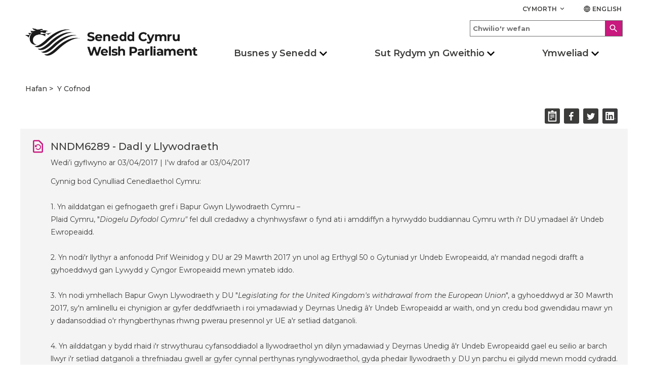

--- FILE ---
content_type: text/html; charset=utf-8
request_url: https://cofnod.senedd.cymru/Motion/347
body_size: 18020
content:


<!DOCTYPE html>
<html lang="cy">
<head>
    <meta name="viewport" content="height=device-height,width=device-width,initial-scale=1, maximum-scale=2" />
    <title>Cynnig - NNDM6289 - Senedd Cymru</title>
    <link href="/Content/lib/Material/MaterialIcons.css" rel="stylesheet" type="text/css" />
    <link href="/Content/lib/Website/styles.css" rel="stylesheet" type="text/css" />
    <link href="/Styles/style.css?v=20211007" rel="stylesheet" type="text/css" />
    <link href="/Styles/print.min.css?v=20211007" rel="stylesheet" type="text/css" defer />

    <script src="/Scripts/jquery-1.12.4.min.js?v=20211007"></script>
    <script src="/Scripts/overlay.js?v=20211007" defer></script>
    <script src="/Scripts/jquery-ui.min.js?v=20211007"></script>
    <script src="/Scripts/share.js?v=20211007"></script>
    <script src="/Scripts/clipboard.min.js?v=20211007"></script>
    <link rel="shortcut icon" href="/Content/Icons/favicon.ico" type="image/vnd.microsoft.icon" id="favicon" />
    <link rel="stylesheet" href="https://fonts.googleapis.com/css?family=Montserrat:400,400i,500,500i,600,600i,700,800&display=swap">
    <meta name="description" content="Senedd Cymru yw’r corff sy’n cael ei ethol yn ddemocrataidd i gynrychioli buddiannau Cymru a’i phobl." />

    <meta property="og:description" content="Senedd Cymru yw’r corff sy’n cael ei ethol yn ddemocrataidd i gynrychioli buddiannau Cymru a’i phobl." />
    <meta property="og:image" content="/Content/Images/passion.png" />
    <meta property="og:site_name" content="Senedd Cymru" />
    <meta property="og:title" content="Cynnig - NNDM6289 - Senedd Cymru" />
    <meta property="og:type" content="article" />
    <meta property="og:url" content="https://cofnod.senedd.cymru/Motion/347" />

    <meta name="twitter:card" content="summary" />
    <meta name="twitter:creator" content="@SeneddCymru" />
    <meta name="twitter:description" content="Senedd Cymru yw’r corff sy’n cael ei ethol yn ddemocrataidd i gynrychioli buddiannau Cymru a’i phobl." />
    <meta name="twitter:image" content="/Content/Images/passion.png" />
    <meta name="twitter:site" content="@SeneddCymru" />
    <meta name="twitter:title" content="Cynnig - NNDM6289 - Senedd Cymru" />
    <meta name="nafw:version" content="v1.1.5" />


    <script src="https://cc.cdn.civiccomputing.com/8/cookieControl-8.3.min.js" type="text/javascript"></script>
    <script async src="https://www.googletagmanager.com/gtag/js?id=UA-105999539-2"></script>
</head>
<body>
    <h1 style="display: none; visibility: hidden;">Cynulliad Cenedlaethol Cymru</h1>

<header role="banner">
    <div class="header container">
        <div class="row header__site-controls-container">
            <div class="header__site-controls">
                <div class="site-controls__item site-controls__item--help">
                    <a class="link link--semi-bold link--small link--uppercase" id="siteControlsHelpButton" href="#">
                        Cymorth
                        <i class="material-icons material-icons--tiny material-icons-align-sub">
                            keyboard_arrow_down
                        </i>
                    </a>
                        <ul class="site-controls__help-menu" aria-expanded="false" aria-label="Help Menu">
                                <li class="help-menu__item">
                                    <a class="link link--bold help-menu__item-title" href="https://senedd.cymru/rhestr-termau/">Glossary</a>
                                </li>
                                <li class="help-menu__item">
                                    <a class="link link--bold help-menu__item-title" href="https://senedd.cymru/cymorth/cysylltu-a-ni/">Contact us</a>
                                </li>
                                <li class="help-menu__item">
                                    <a class="link link--bold help-menu__item-title" href="https://senedd.cymru/cymorth/">Help</a>
                                </li>
                        </ul>
                </div>
                <div class="site-controls__item site-controls__item">
                    <a href="https://record.senedd.wales/Motion/347" class="link link--semi-bold link--small link--language" id="languageSwitchButton">
                        <i class="material-icons material-icons--tiny material-icons-align-sub">
                            language
                        </i>
                        English
                    </a>
                </div>
            </div>
        </div>
        <div class="row">
            <div class="header__inner">
                        <a class="header__logo header__logo--desktop" href="https://senedd.cymru/" accesskey="1">
                            <img class="senedd-logo" alt="Hafan - Senedd Cymru | Welsh Parliament" src="/Content/Images/senedd-cymru-black.png" />
                        </a>
                        <a class="header__logo header__logo--mobile" href="https://senedd.cymru/" accesskey="1">
                            <img class="senedd-logo" alt="Senedd Cymru | Welsh Parliament" src="/Content/Images/senedd-logo-small.png" />
                        </a>


                <button class="hamburger hamburger--spring" type="button" aria-label="Navigation Button">
                    <span class="hamburger-box">
                        <span class="hamburger-inner hamburger-inner--black"></span>
                    </span>
                </button>

                <div class="hamburger__container">
                    <div class="hamburger__nav">
                        <nav role="navigation" class="site-navigation__hamburger " aria-label="Main Navigation" aria-live="assertive">
                            <ul class="site-hamburger__inner row">
                                            <li class="site-hamburger__category">
                                                    <button class="site-hamburger__category-title-button">
                                                        <h3 class="site-hamburger__category-title">Busnes y Senedd</h3>
                                                        <i class=" material-icons button__icon button__icon--down">chevron_right</i>
                                                    </button>
                                                    <div class="hamburger__category-menu DOM-slider-hidden " aria-expanded="false" aria-label="Main navigation">
                                                        <p class="hamburger-category-menu__title">
                                                            <a class="hamburger-category-menu__title-link link" href="">
                                                                Mynd i dudalen Busnes y Senedd
                                                            </a>
                                                            <i class="material-icons button__icon button__icon--no-margin">chevron_right</i>
                                                        </p>

                                                        <div class="hamburger-category-menu__sub-categories-wrapper">
                                                                <div class="category-menu__column">
                                                                    <ul class="hamburger-category-menu__sub-categories">
                                                                                <li class="hamburger-sub-categories__sub-category">
                                                                                            <a class="hamburger-menu__sub-category-title" href="https://senedd.cymru/busnes-y-senedd/cyfarfod-llawn/">
                                                                                                <h3 class="hamburger-sub-category__title ">
                                                                                                    Cyfarfod Llawn
                                                                                                </h3>
                                                                                            </a>

                                                                                        <ul class="hamburger-sub-category__links DOM-slider-hidden">
                                                                                                <li class="hamburger-sub-category__link">
                                                                                                    <a class="link hamburger-sub-category__link-title" href="https://senedd.cymru/busnes-y-senedd/cyfarfod-llawn/beth-yw-r-cyfarfod-llawn/">
                                                                                                        Beth yw&#39;r Cyfarfod Llawn?
                                                                                                        <i class="material-icons button__icon button__icon--light-grey button__icon--small button__icon--no-margin">chevron_right</i>
                                                                                                    </a>
                                                                                                </li>
                                                                                        </ul>

                                                                                        <div class="hamburger-sub-category__reusable-rich-text">
                                                                                            
                                                                                        </div>
                                                                                </li>
                                                                                <li class="hamburger-sub-categories__sub-category">
                                                                                            <a class="hamburger-menu__sub-category-title" href="https://senedd.cymru/busnes-y-senedd/pwyllgorau/">
                                                                                                <h3 class="hamburger-sub-category__title ">
                                                                                                    Pwyllgorau&#39;r Senedd
                                                                                                </h3>
                                                                                            </a>

                                                                                        <ul class="hamburger-sub-category__links DOM-slider-hidden">
                                                                                                <li class="hamburger-sub-category__link">
                                                                                                    <a class="link hamburger-sub-category__link-title" href="https://senedd.cymru/busnes-y-senedd/pwyllgorau/cymryd-rhan-mewn-pwyllgor/">
                                                                                                        Cymryd rhan mewn pwyllgor
                                                                                                        <i class="material-icons button__icon button__icon--light-grey button__icon--small button__icon--no-margin">chevron_right</i>
                                                                                                    </a>
                                                                                                </li>
                                                                                        </ul>

                                                                                        <div class="hamburger-sub-category__reusable-rich-text">
                                                                                            
                                                                                        </div>
                                                                                </li>
                                                                                <li class="hamburger-sub-categories__sub-category">
                                                                                            <a class="hamburger-menu__sub-category-title" href="https://cofnod.senedd.cymru/search">
                                                                                                <h3 class="hamburger-sub-category__title ">
                                                                                                    Y Cofnod
                                                                                                </h3>
                                                                                            </a>

                                                                                        <ul class="hamburger-sub-category__links DOM-slider-hidden">
                                                                                                <li class="hamburger-sub-category__link">
                                                                                                    <a class="link hamburger-sub-category__link-title" href="https://cofnod.senedd.cymru/search">
                                                                                                        Chwilio drwy&#39;r Cofnod
                                                                                                        <i class="material-icons button__icon button__icon--light-grey button__icon--small button__icon--no-margin">chevron_right</i>
                                                                                                    </a>
                                                                                                </li>
                                                                                                <li class="hamburger-sub-category__link">
                                                                                                    <a class="link hamburger-sub-category__link-title" href="https://senedd.cymru/busnes-y-senedd/gwybodaeth-am-gofnod-y-trafodion/">
                                                                                                        Gwybodaeth am Gofnod y Trafodion
                                                                                                        <i class="material-icons button__icon button__icon--light-grey button__icon--small button__icon--no-margin">chevron_right</i>
                                                                                                    </a>
                                                                                                </li>
                                                                                        </ul>

                                                                                        <div class="hamburger-sub-category__reusable-rich-text">
                                                                                            
                                                                                        </div>
                                                                                </li>
                                                                                <li class="hamburger-sub-categories__sub-category">
                                                                                            <a class="hamburger-menu__sub-category-title" href="https://senedd.cymru/busnes-y-senedd/deddfwriaeth/">
                                                                                                <h3 class="hamburger-sub-category__title ">
                                                                                                    Deddfwriaeth
                                                                                                </h3>
                                                                                            </a>

                                                                                        <ul class="hamburger-sub-category__links DOM-slider-hidden">
                                                                                                <li class="hamburger-sub-category__link">
                                                                                                    <a class="link hamburger-sub-category__link-title" href="https://senedd.cymru/busnes-y-senedd/deddfwriaeth/canllaw-i-r-broses-ddeddfu/">
                                                                                                        Canllaw i&#39;r Broses Ddeddfu
                                                                                                        <i class="material-icons button__icon button__icon--light-grey button__icon--small button__icon--no-margin">chevron_right</i>
                                                                                                    </a>
                                                                                                </li>
                                                                                                <li class="hamburger-sub-category__link">
                                                                                                    <a class="link hamburger-sub-category__link-title" href="https://senedd.cymru/busnes-y-senedd/deddfwriaeth/">
                                                                                                        Hynt Biliau&#39;r Senedd
                                                                                                        <i class="material-icons button__icon button__icon--light-grey button__icon--small button__icon--no-margin">chevron_right</i>
                                                                                                    </a>
                                                                                                </li>
                                                                                                <li class="hamburger-sub-category__link">
                                                                                                    <a class="link hamburger-sub-category__link-title" href="https://senedd.cymru/busnes-y-senedd/deddfwriaeth/deddfau-r-senedd/">
                                                                                                        Deddfau’r Senedd
                                                                                                        <i class="material-icons button__icon button__icon--light-grey button__icon--small button__icon--no-margin">chevron_right</i>
                                                                                                    </a>
                                                                                                </li>
                                                                                                <li class="hamburger-sub-category__link">
                                                                                                    <a class="link hamburger-sub-category__link-title" href="https://senedd.cymru/busnes-y-senedd/deddfwriaeth/is-ddeddfwriaeth/">
                                                                                                        Subordinate Legislation
                                                                                                        <i class="material-icons button__icon button__icon--light-grey button__icon--small button__icon--no-margin">chevron_right</i>
                                                                                                    </a>
                                                                                                </li>
                                                                                                <li class="hamburger-sub-category__link">
                                                                                                    <a class="link hamburger-sub-category__link-title" href="https://senedd.cymru/busnes-y-senedd/cydsyniad-deddfwriaethol/">
                                                                                                        Cydsyniad Deddfwriaethol
                                                                                                        <i class="material-icons button__icon button__icon--light-grey button__icon--small button__icon--no-margin">chevron_right</i>
                                                                                                    </a>
                                                                                                </li>
                                                                                        </ul>

                                                                                        <div class="hamburger-sub-category__reusable-rich-text">
                                                                                            
                                                                                        </div>
                                                                                </li>
                                                                    </ul>
                                                                </div>
                                                                <div class="category-menu__column">
                                                                    <ul class="hamburger-category-menu__sub-categories">
                                                                                <li class="hamburger-sub-categories__sub-category">
                                                                                            <a class="hamburger-menu__sub-category-title" href="https://senedd.cymru/busnes-y-senedd/dogfennau-papurau-ac-adroddiadau/">
                                                                                                <h3 class="hamburger-sub-category__title ">
                                                                                                    Dogfennau
                                                                                                </h3>
                                                                                            </a>

                                                                                        <ul class="hamburger-sub-category__links DOM-slider-hidden">
                                                                                                <li class="hamburger-sub-category__link">
                                                                                                    <a class="link hamburger-sub-category__link-title" href="https://senedd.cymru/busnes-y-senedd/ymddygiad-rheolau-a-chanllawiau/">
                                                                                                        Ymddygiad, Rheolau a Chanllawiau
                                                                                                        <i class="material-icons button__icon button__icon--light-grey button__icon--small button__icon--no-margin">chevron_right</i>
                                                                                                    </a>
                                                                                                </li>
                                                                                                <li class="hamburger-sub-category__link">
                                                                                                    <a class="link hamburger-sub-category__link-title" href="https://senedd.cymru/busnes-y-senedd/dogfennau-papurau-ac-adroddiadau/">
                                                                                                        Dogfennau, Papurau ac Adroddiadau
                                                                                                        <i class="material-icons button__icon button__icon--light-grey button__icon--small button__icon--no-margin">chevron_right</i>
                                                                                                    </a>
                                                                                                </li>
                                                                                        </ul>

                                                                                        <div class="hamburger-sub-category__reusable-rich-text">
                                                                                            
                                                                                        </div>
                                                                                </li>
                                                                                <li class="hamburger-sub-categories__sub-category">
                                                                                            <a class="hamburger-menu__sub-category-title" href="https://senedd.cymru/busnes-y-senedd/deisebau/">
                                                                                                <h3 class="hamburger-sub-category__title ">
                                                                                                    Deisebau
                                                                                                </h3>
                                                                                            </a>

                                                                                        <ul class="hamburger-sub-category__links DOM-slider-hidden">
                                                                                                <li class="hamburger-sub-category__link">
                                                                                                    <a class="link hamburger-sub-category__link-title" href="https://deisebau.senedd.cymru/">
                                                                                                        Llofnodwch ddeiseb
                                                                                                        <i class="material-icons button__icon button__icon--light-grey button__icon--small button__icon--no-margin">chevron_right</i>
                                                                                                    </a>
                                                                                                </li>
                                                                                                <li class="hamburger-sub-category__link">
                                                                                                    <a class="link hamburger-sub-category__link-title" href="https://senedd.cymru/busnes-y-senedd/deisebau/sut-mae-deisebau-n-gweithio/">
                                                                                                        Sut mae deisebau’n gweithio
                                                                                                        <i class="material-icons button__icon button__icon--light-grey button__icon--small button__icon--no-margin">chevron_right</i>
                                                                                                    </a>
                                                                                                </li>
                                                                                                <li class="hamburger-sub-category__link">
                                                                                                    <a class="link hamburger-sub-category__link-title" href="https://deisebau.senedd.cymru/deisebau/gwirio">
                                                                                                        Dechrau deiseb
                                                                                                        <i class="material-icons button__icon button__icon--light-grey button__icon--small button__icon--no-margin">chevron_right</i>
                                                                                                    </a>
                                                                                                </li>
                                                                                        </ul>

                                                                                        <div class="hamburger-sub-category__reusable-rich-text">
                                                                                            
                                                                                        </div>
                                                                                </li>
                                                                                <li class="hamburger-sub-categories__sub-category">
                                                                                            <a class="hamburger-menu__sub-category-title" href="https://senedd.cymru/senedd-nawr/">
                                                                                                <h3 class="hamburger-sub-category__title ">
                                                                                                    Senedd Nawr
                                                                                                </h3>
                                                                                            </a>

                                                                                        <ul class="hamburger-sub-category__links DOM-slider-hidden">
                                                                                                <li class="hamburger-sub-category__link">
                                                                                                    <a class="link hamburger-sub-category__link-title" href="https://senedd.cymru/senedd-nawr/pynciau/">
                                                                                                        Pynciau
                                                                                                        <i class="material-icons button__icon button__icon--light-grey button__icon--small button__icon--no-margin">chevron_right</i>
                                                                                                    </a>
                                                                                                </li>
                                                                                                <li class="hamburger-sub-category__link">
                                                                                                    <a class="link hamburger-sub-category__link-title" href="https://senedd.cymru/senedd-nawr/blog-y-senedd/">
                                                                                                        Blog y Senedd
                                                                                                        <i class="material-icons button__icon button__icon--light-grey button__icon--small button__icon--no-margin">chevron_right</i>
                                                                                                    </a>
                                                                                                </li>
                                                                                        </ul>

                                                                                        <div class="hamburger-sub-category__reusable-rich-text">
                                                                                            
                                                                                        </div>
                                                                                </li>
                                                                                <li class="hamburger-sub-categories__sub-category">
                                                                                            <a class="hamburger-menu__sub-category-title" href="https://senedd.cymru/senedd-nawr/newyddion/">
                                                                                                <h3 class="hamburger-sub-category__title ">
                                                                                                    Newyddion
                                                                                                </h3>
                                                                                            </a>


                                                                                        <div class="hamburger-sub-category__reusable-rich-text">
                                                                                            
                                                                                        </div>
                                                                                </li>
                                                                                <li class="hamburger-sub-categories__sub-category">
                                                                                            <a class="hamburger-menu__sub-category-title" href="https://busnes.senedd.cymru/mgCalendarWeekView.aspx?MR=1&amp;umbraco=1">
                                                                                                <h3 class="hamburger-sub-category__title ">
                                                                                                    Calendr
                                                                                                </h3>
                                                                                            </a>

                                                                                        <ul class="hamburger-sub-category__links DOM-slider-hidden">
                                                                                                <li class="hamburger-sub-category__link">
                                                                                                    <a class="link hamburger-sub-category__link-title" href="https://senedd.cymru/busnes-y-senedd/amserlen-y-senedd/">
                                                                                                        Amserlen y Senedd
                                                                                                        <i class="material-icons button__icon button__icon--light-grey button__icon--small button__icon--no-margin">chevron_right</i>
                                                                                                    </a>
                                                                                                </li>
                                                                                                <li class="hamburger-sub-category__link">
                                                                                                    <a class="link hamburger-sub-category__link-title" href="https://senedd.cymru/busnes-y-senedd/amserlen-y-senedd/dyddiadau-toriadau-r-senedd/">
                                                                                                        Dyddiadau toriadau’r Senedd
                                                                                                        <i class="material-icons button__icon button__icon--light-grey button__icon--small button__icon--no-margin">chevron_right</i>
                                                                                                    </a>
                                                                                                </li>
                                                                                        </ul>

                                                                                        <div class="hamburger-sub-category__reusable-rich-text">
                                                                                            
                                                                                        </div>
                                                                                </li>
                                                                    </ul>
                                                                </div>
                                                                <div class="category-menu__column">
                                                                    <ul class="hamburger-category-menu__sub-categories">
                                                                                <li class="hamburger-sub-categories__sub-category">
                                                                                            <a class="hamburger-menu__sub-category-title" href="https://senedd.cymru/dod-o-hyd-i-aelod-o-r-senedd/">
                                                                                                <h3 class="hamburger-sub-category__title ">
                                                                                                    Aelodau o&#39;r Senedd
                                                                                                </h3>
                                                                                            </a>

                                                                                        <ul class="hamburger-sub-category__links DOM-slider-hidden">
                                                                                                <li class="hamburger-sub-category__link">
                                                                                                    <a class="link hamburger-sub-category__link-title" href="https://senedd.cymru/dod-o-hyd-i-aelod-o-r-senedd/">
                                                                                                        Dod o hyd i Aelod o&#39;r Senedd
                                                                                                        <i class="material-icons button__icon button__icon--light-grey button__icon--small button__icon--no-margin">chevron_right</i>
                                                                                                    </a>
                                                                                                </li>
                                                                                        </ul>

                                                                                        <div class="hamburger-sub-category__reusable-rich-text">
                                                                                            
                                                                                        </div>
                                                                                </li>
                                                                                <li class="hamburger-sub-categories__sub-category">
                                                                                            <a class="hamburger-menu__sub-category-title" href="https://www.senedd.tv/">
                                                                                                <h3 class="hamburger-sub-category__title ">
                                                                                                    Senedd TV
                                                                                                </h3>
                                                                                            </a>


                                                                                        <div class="hamburger-sub-category__reusable-rich-text">
                                                                                            
                                                                                        </div>
                                                                                </li>
                                                                                <li class="hamburger-sub-categories__sub-category">
                                                                                            <a class="hamburger-menu__sub-category-title" href="https://ymchwil.senedd.cymru/">
                                                                                                <h3 class="hamburger-sub-category__title ">
                                                                                                    Ymchwil y Senedd
                                                                                                </h3>
                                                                                            </a>


                                                                                        <div class="hamburger-sub-category__reusable-rich-text">
                                                                                            
                                                                                        </div>
                                                                                </li>
                                                                                <li class="hamburger-sub-categories__sub-category">
                                                                                            <h3 class="hamburger-sub-category__title hamburger-sub-category__title--with-subCategories">
                                                                                                Llywodraethu
                                                                                                <i class=" material-icons button__icon button__icon--down button__icon--small">chevron_right</i>
                                                                                            </h3>

                                                                                        <ul class="hamburger-sub-category__links DOM-slider-hidden">
                                                                                                <li class="hamburger-sub-category__link">
                                                                                                    <a class="link hamburger-sub-category__link-title" href="https://senedd.cymru/comisiwn/">
                                                                                                        Comisiwn y Senedd
                                                                                                        <i class="material-icons button__icon button__icon--light-grey button__icon--small button__icon--no-margin">chevron_right</i>
                                                                                                    </a>
                                                                                                </li>
                                                                                                <li class="hamburger-sub-category__link">
                                                                                                    <a class="link hamburger-sub-category__link-title" href="https://senedd.cymru/comisiwn/mynediad-at-wybodaeth/">
                                                                                                        Mynediad at wybodaeth
                                                                                                        <i class="material-icons button__icon button__icon--light-grey button__icon--small button__icon--no-margin">chevron_right</i>
                                                                                                    </a>
                                                                                                </li>
                                                                                        </ul>

                                                                                        <div class="hamburger-sub-category__reusable-rich-text">
                                                                                            
                                                                                        </div>
                                                                                </li>
                                                                    </ul>
                                                                </div>
                                                        </div>
                                                    </div>
                                            </li>
                                            <li class="site-hamburger__category">
                                                    <button class="site-hamburger__category-title-button">
                                                        <h3 class="site-hamburger__category-title">Sut Rydym yn Gweithio</h3>
                                                        <i class=" material-icons button__icon button__icon--down">chevron_right</i>
                                                    </button>
                                                    <div class="hamburger__category-menu DOM-slider-hidden " aria-expanded="false" aria-label="Main navigation">
                                                        <p class="hamburger-category-menu__title">
                                                            <a class="hamburger-category-menu__title-link link" href="">
                                                                Mynd i dudalen Sut rydym yn gweithio 
                                                            </a>
                                                            <i class="material-icons button__icon button__icon--no-margin">chevron_right</i>
                                                        </p>

                                                        <div class="hamburger-category-menu__sub-categories-wrapper">
                                                                <div class="category-menu__column">
                                                                    <ul class="hamburger-category-menu__sub-categories">
                                                                                <li class="hamburger-sub-categories__sub-category">
                                                                                            <h3 class="hamburger-sub-category__title">
                                                                                                Ein r&#244;l
                                                                                            </h3>


                                                                                        <div class="hamburger-sub-category__reusable-rich-text">
                                                                                            
                                                                                        </div>
                                                                                </li>
                                                                                <li class="hamburger-sub-categories__sub-category">
                                                                                            <a class="hamburger-menu__sub-category-title" href="https://senedd.cymru/sut-rydym-yn-gweithio/ein-rol/pwerau/">
                                                                                                <h3 class="hamburger-sub-category__title ">
                                                                                                    Pwerau
                                                                                                </h3>
                                                                                            </a>


                                                                                        <div class="hamburger-sub-category__reusable-rich-text">
                                                                                            
                                                                                        </div>
                                                                                </li>
                                                                                <li class="hamburger-sub-categories__sub-category">
                                                                                            <a class="hamburger-menu__sub-category-title" href="https://senedd.cymru/sut-rydym-yn-gweithio/ynghylch-aelodau-o-r-senedd/">
                                                                                                <h3 class="hamburger-sub-category__title ">
                                                                                                    Ynghylch Aelodau o’r Senedd
                                                                                                </h3>
                                                                                            </a>


                                                                                        <div class="hamburger-sub-category__reusable-rich-text">
                                                                                            
                                                                                        </div>
                                                                                </li>
                                                                                <li class="hamburger-sub-categories__sub-category">
                                                                                            <a class="hamburger-menu__sub-category-title" href="https://senedd.cymru/busnes-y-senedd/pwyllgorau/ynglyn-a-phwyllgoraur-senedd/">
                                                                                                <h3 class="hamburger-sub-category__title ">
                                                                                                    Ynglŷn &#226; Phwyllgorau
                                                                                                </h3>
                                                                                            </a>


                                                                                        <div class="hamburger-sub-category__reusable-rich-text">
                                                                                            
                                                                                        </div>
                                                                                </li>
                                                                    </ul>
                                                                </div>
                                                                <div class="category-menu__column">
                                                                    <ul class="hamburger-category-menu__sub-categories">
                                                                                <li class="hamburger-sub-categories__sub-category">
                                                                                            <a class="hamburger-menu__sub-category-title" href="https://senedd.cymru/busnes-y-senedd/llywydd/">
                                                                                                <h3 class="hamburger-sub-category__title ">
                                                                                                    Y Llywydd
                                                                                                </h3>
                                                                                            </a>


                                                                                        <div class="hamburger-sub-category__reusable-rich-text">
                                                                                            
                                                                                        </div>
                                                                                </li>
                                                                                <li class="hamburger-sub-categories__sub-category">
                                                                                            <a class="hamburger-menu__sub-category-title" href="https://senedd.cymru/sut-rydym-yn-gweithio/hanes-datganoli-yng-nghymru/">
                                                                                                <h3 class="hamburger-sub-category__title ">
                                                                                                    Hanes Datganoli
                                                                                                </h3>
                                                                                            </a>


                                                                                        <div class="hamburger-sub-category__reusable-rich-text">
                                                                                            
                                                                                        </div>
                                                                                </li>
                                                                                <li class="hamburger-sub-categories__sub-category">
                                                                                            <a class="hamburger-menu__sub-category-title" href="https://senedd.cymru/cyfleoedd-gwaith/">
                                                                                                <h3 class="hamburger-sub-category__title ">
                                                                                                    Gweithio i ni
                                                                                                </h3>
                                                                                            </a>


                                                                                        <div class="hamburger-sub-category__reusable-rich-text">
                                                                                            
                                                                                        </div>
                                                                                </li>
                                                                                <li class="hamburger-sub-categories__sub-category">
                                                                                            <a class="hamburger-menu__sub-category-title" href="https://senedd.cymru/rhestr-termau/">
                                                                                                <h3 class="hamburger-sub-category__title ">
                                                                                                    Rhestr termau
                                                                                                </h3>
                                                                                            </a>


                                                                                        <div class="hamburger-sub-category__reusable-rich-text">
                                                                                            
                                                                                        </div>
                                                                                </li>
                                                                    </ul>
                                                                </div>
                                                        </div>
                                                    </div>
                                            </li>
                                            <li class="site-hamburger__category">
                                                    <button class="site-hamburger__category-title-button">
                                                        <h3 class="site-hamburger__category-title">Ymweliad</h3>
                                                        <i class=" material-icons button__icon button__icon--down">chevron_right</i>
                                                    </button>
                                                    <div class="hamburger__category-menu DOM-slider-hidden " aria-expanded="false" aria-label="Main navigation">
                                                        <p class="hamburger-category-menu__title">
                                                            <a class="hamburger-category-menu__title-link link" href="">
                                                                Ymweld &#226;&#39;r Senedd
                                                            </a>
                                                            <i class="material-icons button__icon button__icon--no-margin">chevron_right</i>
                                                        </p>

                                                        <div class="hamburger-category-menu__sub-categories-wrapper">
                                                                <div class="category-menu__column">
                                                                    <ul class="hamburger-category-menu__sub-categories">
                                                                                <li class="hamburger-sub-categories__sub-category">
                                                                                            <a class="hamburger-menu__sub-category-title" href="https://senedd.cymru/ymweld-a-ni/ein-hystad/y-senedd/">
                                                                                                <h3 class="hamburger-sub-category__title ">
                                                                                                    Ynglŷn &#226;’r Senedd
                                                                                                </h3>
                                                                                            </a>

                                                                                        <ul class="hamburger-sub-category__links DOM-slider-hidden">
                                                                                                <li class="hamburger-sub-category__link">
                                                                                                    <a class="link hamburger-sub-category__link-title" href="https://senedd.cymru/ymweld-a-ni/ein-hystad/cynlluniwch-eich-ymweliad/">
                                                                                                        Cynlluniwch eich Ymweliad
                                                                                                        <i class="material-icons button__icon button__icon--light-grey button__icon--small button__icon--no-margin">chevron_right</i>
                                                                                                    </a>
                                                                                                </li>
                                                                                                <li class="hamburger-sub-category__link">
                                                                                                    <a class="link hamburger-sub-category__link-title" href="https://senedd.cymru/ymweld-a-ni/pethau-i-w-gwneud/teithiau-a-sgyrsiau-yn-y-senedd/">
                                                                                                        Teithiau a Sgyrsiau
                                                                                                        <i class="material-icons button__icon button__icon--light-grey button__icon--small button__icon--no-margin">chevron_right</i>
                                                                                                    </a>
                                                                                                </li>
                                                                                                <li class="hamburger-sub-category__link">
                                                                                                    <a class="link hamburger-sub-category__link-title" href="https://senedd.cymru/ymweld-a-ni/pethau-i-w-gwneud/mynd-i-ddadl-neu-gyfarfod/">
                                                                                                        Mynd i Ddadl neu Gyfarfod
                                                                                                        <i class="material-icons button__icon button__icon--light-grey button__icon--small button__icon--no-margin">chevron_right</i>
                                                                                                    </a>
                                                                                                </li>
                                                                                                <li class="hamburger-sub-category__link">
                                                                                                    <a class="link hamburger-sub-category__link-title" href="https://senedd.cymru/ymweld-a-ni/arddangosfeydd/">
                                                                                                        Arddangosfeydd
                                                                                                        <i class="material-icons button__icon button__icon--light-grey button__icon--small button__icon--no-margin">chevron_right</i>
                                                                                                    </a>
                                                                                                </li>
                                                                                        </ul>

                                                                                        <div class="hamburger-sub-category__reusable-rich-text">
                                                                                            
                                                                                        </div>
                                                                                </li>
                                                                                <li class="hamburger-sub-categories__sub-category">
                                                                                            <a class="hamburger-menu__sub-category-title" href="https://senedd.cymru/ymweld-a-ni/cynnal-digwyddiad/">
                                                                                                <h3 class="hamburger-sub-category__title ">
                                                                                                    Cynnal Digwyddiad
                                                                                                </h3>
                                                                                            </a>


                                                                                        <div class="hamburger-sub-category__reusable-rich-text">
                                                                                            
                                                                                        </div>
                                                                                </li>
                                                                    </ul>
                                                                </div>
                                                                <div class="category-menu__column">
                                                                    <ul class="hamburger-category-menu__sub-categories">
                                                                                <li class="hamburger-sub-categories__sub-category">
                                                                                            <a class="hamburger-menu__sub-category-title" href="https://senedd.cymru/ymweld-a-ni/addysg-ac-ymgysylltu-a-phobl-ifanc/">
                                                                                                <h3 class="hamburger-sub-category__title ">
                                                                                                    Addysg ac Ymgysylltu &#226; Phobl Ifanc
                                                                                                </h3>
                                                                                            </a>

                                                                                        <ul class="hamburger-sub-category__links DOM-slider-hidden">
                                                                                                <li class="hamburger-sub-category__link">
                                                                                                    <a class="link hamburger-sub-category__link-title" href="https://senedd.cymru/ymweld-a-ni/addysg-ac-ymgysylltu-a-phobl-ifanc/ymweld-a-ni/">
                                                                                                        Ymweliadau ysgolion &#226;’r Senedd
                                                                                                        <i class="material-icons button__icon button__icon--light-grey button__icon--small button__icon--no-margin">chevron_right</i>
                                                                                                    </a>
                                                                                                </li>
                                                                                        </ul>

                                                                                        <div class="hamburger-sub-category__reusable-rich-text">
                                                                                            
                                                                                        </div>
                                                                                </li>
                                                                                <li class="hamburger-sub-categories__sub-category">
                                                                                            <a class="hamburger-menu__sub-category-title" href="https://senedd.cymru/ymweld-a-ni/ymgysylltu/">
                                                                                                <h3 class="hamburger-sub-category__title ">
                                                                                                    Ledled Cymru
                                                                                                </h3>
                                                                                            </a>

                                                                                        <ul class="hamburger-sub-category__links DOM-slider-hidden">
                                                                                                <li class="hamburger-sub-category__link">
                                                                                                    <a class="link hamburger-sub-category__link-title" href="https://senedd.cymru/ymweld-a-ni/ymgysylltu/ymgysylltu-a-dinasyddion-1/">
                                                                                                        Ymgysylltu &#226; Dinasyddion
                                                                                                        <i class="material-icons button__icon button__icon--light-grey button__icon--small button__icon--no-margin">chevron_right</i>
                                                                                                    </a>
                                                                                                </li>
                                                                                        </ul>

                                                                                        <div class="hamburger-sub-category__reusable-rich-text">
                                                                                            
                                                                                        </div>
                                                                                </li>
                                                                                <li class="hamburger-sub-categories__sub-category">
                                                                                            <a class="hamburger-menu__sub-category-title" href="https://senedd.cymru/cymorth/cysylltu-a-ni/">
                                                                                                <h3 class="hamburger-sub-category__title ">
                                                                                                    Cysylltu &#226; ni
                                                                                                </h3>
                                                                                            </a>


                                                                                        <div class="hamburger-sub-category__reusable-rich-text">
                                                                                            
                                                                                        </div>
                                                                                </li>
                                                                    </ul>
                                                                </div>
                                                        </div>
                                                    </div>
                                            </li>
                                            <li class="site-hamburger__category">
                                                    <a class="site-hamburger__category-title site-hamburger__category-title--main-link" href="">Etholiad y Senedd </a>
                                            </li>


                                <div class="hamburger__search-container">
                                    <div class="hamburger__search">
                                        <form class="site-search__form" method="GET" action="https://senedd.cymru/Search/">
                                            <div class="site-search-input-container">
                                                <input accesskey="4" class="site-search__input-box" type="text" placeholder="Chwilio&#39;r wefan" name="SearchTerm" aria-label="Search">
                                            </div>
                                            <div class="site-search-button-container">
                                                <button class="button button--site-search" title="Search">
                                                    <i class="material-icons material-icons--align-middle">
                                                        search
                                                    </i>
                                                </button>
                                            </div>
                                        </form>
                                    </div>
                                </div>
                            </ul>

                        </nav>
                    </div>
                </div>

                <div class="header__search-nav-container">
                    <div class="header__search">
                        <form class="site-search__form" method="GET" action="https://senedd.cymru/Search/">
                            <div class="site-search-input-container">
                                <input accesskey="4" class="site-search__input-box" type="text" placeholder="Chwilio&#39;r wefan" name="SearchTerm" aria-label="Search">
                            </div>
                            <div class="site-search-button-container">
                                <button class="button button--site-search" title="Search">
                                    <i class="material-icons material-icons--align-middle">
                                        search
                                    </i>
                                </button>
                            </div>
                        </form>
                    </div>
                    <div class="header__nav">
                        <nav role="navigation" class="site-navigation site-navigation--hero-image container" aria-label="Main Navigation" aria-live="assertive">
                            <ul class="site-navigation__inner row">
                                            <li class="site-navigation__category">

                                                    <button class="site-navigation__category-title-button"><h2 class="site-navigation__category-title">Busnes y Senedd</h2></button>
                                                    <div class="category-menu" aria-expanded="false" aria-label="Main navigation">
                                                        <p class="category-menu__title">
                                                            <a class="category-menu__title link" href="">
                                                                Mynd i dudalen Busnes y Senedd
                                                                <i class="material-icons button__icon button__icon--medium button__icon--no-margin">
                                                                    chevron_right
                                                                </i>
                                                            </a>
                                                        </p>

                                                        <div class="horizontal-rule horizontal-rule--no-margin"></div>

                                                        <div class="category-menu__column-container">
                                                                <div class="category-menu__column">
                                                                    <ul class="category-menu__sub-categories">
                                                                                <li class="sub-categories__sub-category">
                                                                                            <h3 class="sub-category__title sub-category__title--link">
                                                                                                <a class="sub-category__title link" href="https://senedd.cymru/busnes-y-senedd/cyfarfod-llawn/">
                                                                                                    Cyfarfod Llawn
                                                                                                    <i class="material-icons button__icon button__icon--light-grey button__icon--small button__icon--no-margin">
                                                                                                        chevron_right
                                                                                                    </i>
                                                                                                </a>
                                                                                            </h3>

                                                                                        <div class="sub-category__reusable-rich-text">
                                                                                            
                                                                                        </div>

                                                                                        <ul class="sub-category__links">
                                                                                                <li class="sub-category__link">
                                                                                                    <a class="link sub-category__link-title" href="https://senedd.cymru/busnes-y-senedd/cyfarfod-llawn/beth-yw-r-cyfarfod-llawn/">
                                                                                                        Beth yw&#39;r Cyfarfod Llawn?
                                                                                                        <i class="material-icons button__icon button__icon--light-grey button__icon--small button__icon--no-margin">
                                                                                                            chevron_right
                                                                                                        </i>
                                                                                                    </a>
                                                                                                </li>
                                                                                        </ul>
                                                                                </li>
                                                                                <li class="sub-categories__sub-category">
                                                                                            <h3 class="sub-category__title sub-category__title--link">
                                                                                                <a class="sub-category__title link" href="https://senedd.cymru/busnes-y-senedd/pwyllgorau/">
                                                                                                    Pwyllgorau&#39;r Senedd
                                                                                                    <i class="material-icons button__icon button__icon--light-grey button__icon--small button__icon--no-margin">
                                                                                                        chevron_right
                                                                                                    </i>
                                                                                                </a>
                                                                                            </h3>

                                                                                        <div class="sub-category__reusable-rich-text">
                                                                                            
                                                                                        </div>

                                                                                        <ul class="sub-category__links">
                                                                                                <li class="sub-category__link">
                                                                                                    <a class="link sub-category__link-title" href="https://senedd.cymru/busnes-y-senedd/pwyllgorau/cymryd-rhan-mewn-pwyllgor/">
                                                                                                        Cymryd rhan mewn pwyllgor
                                                                                                        <i class="material-icons button__icon button__icon--light-grey button__icon--small button__icon--no-margin">
                                                                                                            chevron_right
                                                                                                        </i>
                                                                                                    </a>
                                                                                                </li>
                                                                                        </ul>
                                                                                </li>
                                                                                <li class="sub-categories__sub-category">
                                                                                            <h3 class="sub-category__title sub-category__title--link">
                                                                                                <a class="sub-category__title link" href="https://cofnod.senedd.cymru/search">
                                                                                                    Y Cofnod
                                                                                                    <i class="material-icons button__icon button__icon--light-grey button__icon--small button__icon--no-margin">
                                                                                                        chevron_right
                                                                                                    </i>
                                                                                                </a>
                                                                                            </h3>

                                                                                        <div class="sub-category__reusable-rich-text">
                                                                                            
                                                                                        </div>

                                                                                        <ul class="sub-category__links">
                                                                                                <li class="sub-category__link">
                                                                                                    <a class="link sub-category__link-title" href="https://cofnod.senedd.cymru/search">
                                                                                                        Chwilio drwy&#39;r Cofnod
                                                                                                        <i class="material-icons button__icon button__icon--light-grey button__icon--small button__icon--no-margin">
                                                                                                            chevron_right
                                                                                                        </i>
                                                                                                    </a>
                                                                                                </li>
                                                                                                <li class="sub-category__link">
                                                                                                    <a class="link sub-category__link-title" href="https://senedd.cymru/busnes-y-senedd/gwybodaeth-am-gofnod-y-trafodion/">
                                                                                                        Gwybodaeth am Gofnod y Trafodion
                                                                                                        <i class="material-icons button__icon button__icon--light-grey button__icon--small button__icon--no-margin">
                                                                                                            chevron_right
                                                                                                        </i>
                                                                                                    </a>
                                                                                                </li>
                                                                                        </ul>
                                                                                </li>
                                                                                <li class="sub-categories__sub-category">
                                                                                            <h3 class="sub-category__title sub-category__title--link">
                                                                                                <a class="sub-category__title link" href="https://senedd.cymru/busnes-y-senedd/deddfwriaeth/">
                                                                                                    Deddfwriaeth
                                                                                                    <i class="material-icons button__icon button__icon--light-grey button__icon--small button__icon--no-margin">
                                                                                                        chevron_right
                                                                                                    </i>
                                                                                                </a>
                                                                                            </h3>

                                                                                        <div class="sub-category__reusable-rich-text">
                                                                                            
                                                                                        </div>

                                                                                        <ul class="sub-category__links">
                                                                                                <li class="sub-category__link">
                                                                                                    <a class="link sub-category__link-title" href="https://senedd.cymru/busnes-y-senedd/deddfwriaeth/canllaw-i-r-broses-ddeddfu/">
                                                                                                        Canllaw i&#39;r Broses Ddeddfu
                                                                                                        <i class="material-icons button__icon button__icon--light-grey button__icon--small button__icon--no-margin">
                                                                                                            chevron_right
                                                                                                        </i>
                                                                                                    </a>
                                                                                                </li>
                                                                                                <li class="sub-category__link">
                                                                                                    <a class="link sub-category__link-title" href="https://senedd.cymru/busnes-y-senedd/deddfwriaeth/">
                                                                                                        Hynt Biliau&#39;r Senedd
                                                                                                        <i class="material-icons button__icon button__icon--light-grey button__icon--small button__icon--no-margin">
                                                                                                            chevron_right
                                                                                                        </i>
                                                                                                    </a>
                                                                                                </li>
                                                                                                <li class="sub-category__link">
                                                                                                    <a class="link sub-category__link-title" href="https://senedd.cymru/busnes-y-senedd/deddfwriaeth/deddfau-r-senedd/">
                                                                                                        Deddfau’r Senedd
                                                                                                        <i class="material-icons button__icon button__icon--light-grey button__icon--small button__icon--no-margin">
                                                                                                            chevron_right
                                                                                                        </i>
                                                                                                    </a>
                                                                                                </li>
                                                                                                <li class="sub-category__link">
                                                                                                    <a class="link sub-category__link-title" href="https://senedd.cymru/busnes-y-senedd/deddfwriaeth/is-ddeddfwriaeth/">
                                                                                                        Subordinate Legislation
                                                                                                        <i class="material-icons button__icon button__icon--light-grey button__icon--small button__icon--no-margin">
                                                                                                            chevron_right
                                                                                                        </i>
                                                                                                    </a>
                                                                                                </li>
                                                                                                <li class="sub-category__link">
                                                                                                    <a class="link sub-category__link-title" href="https://senedd.cymru/busnes-y-senedd/cydsyniad-deddfwriaethol/">
                                                                                                        Cydsyniad Deddfwriaethol
                                                                                                        <i class="material-icons button__icon button__icon--light-grey button__icon--small button__icon--no-margin">
                                                                                                            chevron_right
                                                                                                        </i>
                                                                                                    </a>
                                                                                                </li>
                                                                                        </ul>
                                                                                </li>
                                                                    </ul>
                                                                </div>
                                                                <div class="category-menu__column">
                                                                    <ul class="category-menu__sub-categories">
                                                                                <li class="sub-categories__sub-category">
                                                                                            <h3 class="sub-category__title sub-category__title--link">
                                                                                                <a class="sub-category__title link" href="https://senedd.cymru/busnes-y-senedd/dogfennau-papurau-ac-adroddiadau/">
                                                                                                    Dogfennau
                                                                                                    <i class="material-icons button__icon button__icon--light-grey button__icon--small button__icon--no-margin">
                                                                                                        chevron_right
                                                                                                    </i>
                                                                                                </a>
                                                                                            </h3>

                                                                                        <div class="sub-category__reusable-rich-text">
                                                                                            
                                                                                        </div>

                                                                                        <ul class="sub-category__links">
                                                                                                <li class="sub-category__link">
                                                                                                    <a class="link sub-category__link-title" href="https://senedd.cymru/busnes-y-senedd/ymddygiad-rheolau-a-chanllawiau/">
                                                                                                        Ymddygiad, Rheolau a Chanllawiau
                                                                                                        <i class="material-icons button__icon button__icon--light-grey button__icon--small button__icon--no-margin">
                                                                                                            chevron_right
                                                                                                        </i>
                                                                                                    </a>
                                                                                                </li>
                                                                                                <li class="sub-category__link">
                                                                                                    <a class="link sub-category__link-title" href="https://senedd.cymru/busnes-y-senedd/dogfennau-papurau-ac-adroddiadau/">
                                                                                                        Dogfennau, Papurau ac Adroddiadau
                                                                                                        <i class="material-icons button__icon button__icon--light-grey button__icon--small button__icon--no-margin">
                                                                                                            chevron_right
                                                                                                        </i>
                                                                                                    </a>
                                                                                                </li>
                                                                                        </ul>
                                                                                </li>
                                                                                <li class="sub-categories__sub-category">
                                                                                            <h3 class="sub-category__title sub-category__title--link">
                                                                                                <a class="sub-category__title link" href="https://senedd.cymru/busnes-y-senedd/deisebau/">
                                                                                                    Deisebau
                                                                                                    <i class="material-icons button__icon button__icon--light-grey button__icon--small button__icon--no-margin">
                                                                                                        chevron_right
                                                                                                    </i>
                                                                                                </a>
                                                                                            </h3>

                                                                                        <div class="sub-category__reusable-rich-text">
                                                                                            
                                                                                        </div>

                                                                                        <ul class="sub-category__links">
                                                                                                <li class="sub-category__link">
                                                                                                    <a class="link sub-category__link-title" href="https://deisebau.senedd.cymru/">
                                                                                                        Llofnodwch ddeiseb
                                                                                                        <i class="material-icons button__icon button__icon--light-grey button__icon--small button__icon--no-margin">
                                                                                                            chevron_right
                                                                                                        </i>
                                                                                                    </a>
                                                                                                </li>
                                                                                                <li class="sub-category__link">
                                                                                                    <a class="link sub-category__link-title" href="https://senedd.cymru/busnes-y-senedd/deisebau/sut-mae-deisebau-n-gweithio/">
                                                                                                        Sut mae deisebau’n gweithio
                                                                                                        <i class="material-icons button__icon button__icon--light-grey button__icon--small button__icon--no-margin">
                                                                                                            chevron_right
                                                                                                        </i>
                                                                                                    </a>
                                                                                                </li>
                                                                                                <li class="sub-category__link">
                                                                                                    <a class="link sub-category__link-title" href="https://deisebau.senedd.cymru/deisebau/gwirio">
                                                                                                        Dechrau deiseb
                                                                                                        <i class="material-icons button__icon button__icon--light-grey button__icon--small button__icon--no-margin">
                                                                                                            chevron_right
                                                                                                        </i>
                                                                                                    </a>
                                                                                                </li>
                                                                                        </ul>
                                                                                </li>
                                                                                <li class="sub-categories__sub-category">
                                                                                            <h3 class="sub-category__title sub-category__title--link">
                                                                                                <a class="sub-category__title link" href="https://senedd.cymru/senedd-nawr/">
                                                                                                    Senedd Nawr
                                                                                                    <i class="material-icons button__icon button__icon--light-grey button__icon--small button__icon--no-margin">
                                                                                                        chevron_right
                                                                                                    </i>
                                                                                                </a>
                                                                                            </h3>

                                                                                        <div class="sub-category__reusable-rich-text">
                                                                                            
                                                                                        </div>

                                                                                        <ul class="sub-category__links">
                                                                                                <li class="sub-category__link">
                                                                                                    <a class="link sub-category__link-title" href="https://senedd.cymru/senedd-nawr/pynciau/">
                                                                                                        Pynciau
                                                                                                        <i class="material-icons button__icon button__icon--light-grey button__icon--small button__icon--no-margin">
                                                                                                            chevron_right
                                                                                                        </i>
                                                                                                    </a>
                                                                                                </li>
                                                                                                <li class="sub-category__link">
                                                                                                    <a class="link sub-category__link-title" href="https://senedd.cymru/senedd-nawr/blog-y-senedd/">
                                                                                                        Blog y Senedd
                                                                                                        <i class="material-icons button__icon button__icon--light-grey button__icon--small button__icon--no-margin">
                                                                                                            chevron_right
                                                                                                        </i>
                                                                                                    </a>
                                                                                                </li>
                                                                                        </ul>
                                                                                </li>
                                                                                <li class="sub-categories__sub-category">
                                                                                            <h3 class="sub-category__title sub-category__title--link">
                                                                                                <a class="sub-category__title link" href="https://senedd.cymru/senedd-nawr/newyddion/">
                                                                                                    Newyddion
                                                                                                    <i class="material-icons button__icon button__icon--light-grey button__icon--small button__icon--no-margin">
                                                                                                        chevron_right
                                                                                                    </i>
                                                                                                </a>
                                                                                            </h3>

                                                                                        <div class="sub-category__reusable-rich-text">
                                                                                            
                                                                                        </div>

                                                                                </li>
                                                                                <li class="sub-categories__sub-category">
                                                                                            <h3 class="sub-category__title sub-category__title--link">
                                                                                                <a class="sub-category__title link" href="https://busnes.senedd.cymru/mgCalendarWeekView.aspx?MR=1&amp;umbraco=1">
                                                                                                    Calendr
                                                                                                    <i class="material-icons button__icon button__icon--light-grey button__icon--small button__icon--no-margin">
                                                                                                        chevron_right
                                                                                                    </i>
                                                                                                </a>
                                                                                            </h3>

                                                                                        <div class="sub-category__reusable-rich-text">
                                                                                            
                                                                                        </div>

                                                                                        <ul class="sub-category__links">
                                                                                                <li class="sub-category__link">
                                                                                                    <a class="link sub-category__link-title" href="https://senedd.cymru/busnes-y-senedd/amserlen-y-senedd/">
                                                                                                        Amserlen y Senedd
                                                                                                        <i class="material-icons button__icon button__icon--light-grey button__icon--small button__icon--no-margin">
                                                                                                            chevron_right
                                                                                                        </i>
                                                                                                    </a>
                                                                                                </li>
                                                                                                <li class="sub-category__link">
                                                                                                    <a class="link sub-category__link-title" href="https://senedd.cymru/busnes-y-senedd/amserlen-y-senedd/dyddiadau-toriadau-r-senedd/">
                                                                                                        Dyddiadau toriadau’r Senedd
                                                                                                        <i class="material-icons button__icon button__icon--light-grey button__icon--small button__icon--no-margin">
                                                                                                            chevron_right
                                                                                                        </i>
                                                                                                    </a>
                                                                                                </li>
                                                                                        </ul>
                                                                                </li>
                                                                    </ul>
                                                                </div>
                                                                <div class="category-menu__column">
                                                                    <ul class="category-menu__sub-categories">
                                                                                <li class="sub-categories__sub-category">
                                                                                            <h3 class="sub-category__title sub-category__title--link">
                                                                                                <a class="sub-category__title link" href="https://senedd.cymru/dod-o-hyd-i-aelod-o-r-senedd/">
                                                                                                    Aelodau o&#39;r Senedd
                                                                                                    <i class="material-icons button__icon button__icon--light-grey button__icon--small button__icon--no-margin">
                                                                                                        chevron_right
                                                                                                    </i>
                                                                                                </a>
                                                                                            </h3>

                                                                                        <div class="sub-category__reusable-rich-text">
                                                                                            
                                                                                        </div>

                                                                                        <ul class="sub-category__links">
                                                                                                <li class="sub-category__link">
                                                                                                    <a class="link sub-category__link-title" href="https://senedd.cymru/dod-o-hyd-i-aelod-o-r-senedd/">
                                                                                                        Dod o hyd i Aelod o&#39;r Senedd
                                                                                                        <i class="material-icons button__icon button__icon--light-grey button__icon--small button__icon--no-margin">
                                                                                                            chevron_right
                                                                                                        </i>
                                                                                                    </a>
                                                                                                </li>
                                                                                        </ul>
                                                                                </li>
                                                                                <li class="sub-categories__sub-category">
                                                                                            <h3 class="sub-category__title sub-category__title--link">
                                                                                                <a class="sub-category__title link" href="https://www.senedd.tv/">
                                                                                                    Senedd TV
                                                                                                    <i class="material-icons button__icon button__icon--light-grey button__icon--small button__icon--no-margin">
                                                                                                        chevron_right
                                                                                                    </i>
                                                                                                </a>
                                                                                            </h3>

                                                                                        <div class="sub-category__reusable-rich-text">
                                                                                            
                                                                                        </div>

                                                                                </li>
                                                                                <li class="sub-categories__sub-category">
                                                                                            <h3 class="sub-category__title sub-category__title--link">
                                                                                                <a class="sub-category__title link" href="https://ymchwil.senedd.cymru/">
                                                                                                    Ymchwil y Senedd
                                                                                                    <i class="material-icons button__icon button__icon--light-grey button__icon--small button__icon--no-margin">
                                                                                                        chevron_right
                                                                                                    </i>
                                                                                                </a>
                                                                                            </h3>

                                                                                        <div class="sub-category__reusable-rich-text">
                                                                                            
                                                                                        </div>

                                                                                </li>
                                                                                <li class="sub-categories__sub-category">
                                                                                            <h3 class="sub-category__title">
                                                                                                Llywodraethu
                                                                                            </h3>

                                                                                        <div class="sub-category__reusable-rich-text">
                                                                                            
                                                                                        </div>

                                                                                        <ul class="sub-category__links">
                                                                                                <li class="sub-category__link">
                                                                                                    <a class="link sub-category__link-title" href="https://senedd.cymru/comisiwn/">
                                                                                                        Comisiwn y Senedd
                                                                                                        <i class="material-icons button__icon button__icon--light-grey button__icon--small button__icon--no-margin">
                                                                                                            chevron_right
                                                                                                        </i>
                                                                                                    </a>
                                                                                                </li>
                                                                                                <li class="sub-category__link">
                                                                                                    <a class="link sub-category__link-title" href="https://senedd.cymru/comisiwn/mynediad-at-wybodaeth/">
                                                                                                        Mynediad at wybodaeth
                                                                                                        <i class="material-icons button__icon button__icon--light-grey button__icon--small button__icon--no-margin">
                                                                                                            chevron_right
                                                                                                        </i>
                                                                                                    </a>
                                                                                                </li>
                                                                                        </ul>
                                                                                </li>
                                                                    </ul>
                                                                </div>
                                                        </div>
                                                    </div>

                                            </li>
                                            <li class="site-navigation__category">

                                                    <button class="site-navigation__category-title-button"><h2 class="site-navigation__category-title">Sut Rydym yn Gweithio</h2></button>
                                                    <div class="category-menu" aria-expanded="false" aria-label="Main navigation">
                                                        <p class="category-menu__title">
                                                            <a class="category-menu__title link" href="">
                                                                Mynd i dudalen Sut rydym yn gweithio 
                                                                <i class="material-icons button__icon button__icon--medium button__icon--no-margin">
                                                                    chevron_right
                                                                </i>
                                                            </a>
                                                        </p>

                                                        <div class="horizontal-rule horizontal-rule--no-margin"></div>

                                                        <div class="category-menu__column-container">
                                                                <div class="category-menu__column">
                                                                    <ul class="category-menu__sub-categories">
                                                                                <li class="sub-categories__sub-category">
                                                                                            <h3 class="sub-category__title">
                                                                                                Ein r&#244;l
                                                                                            </h3>

                                                                                        <div class="sub-category__reusable-rich-text">
                                                                                            
                                                                                        </div>

                                                                                </li>
                                                                                <li class="sub-categories__sub-category">
                                                                                            <h3 class="sub-category__title sub-category__title--link">
                                                                                                <a class="sub-category__title link" href="https://senedd.cymru/sut-rydym-yn-gweithio/ein-rol/pwerau/">
                                                                                                    Pwerau
                                                                                                    <i class="material-icons button__icon button__icon--light-grey button__icon--small button__icon--no-margin">
                                                                                                        chevron_right
                                                                                                    </i>
                                                                                                </a>
                                                                                            </h3>

                                                                                        <div class="sub-category__reusable-rich-text">
                                                                                            
                                                                                        </div>

                                                                                </li>
                                                                                <li class="sub-categories__sub-category">
                                                                                            <h3 class="sub-category__title sub-category__title--link">
                                                                                                <a class="sub-category__title link" href="https://senedd.cymru/sut-rydym-yn-gweithio/ynghylch-aelodau-o-r-senedd/">
                                                                                                    Ynghylch Aelodau o’r Senedd
                                                                                                    <i class="material-icons button__icon button__icon--light-grey button__icon--small button__icon--no-margin">
                                                                                                        chevron_right
                                                                                                    </i>
                                                                                                </a>
                                                                                            </h3>

                                                                                        <div class="sub-category__reusable-rich-text">
                                                                                            
                                                                                        </div>

                                                                                </li>
                                                                                <li class="sub-categories__sub-category">
                                                                                            <h3 class="sub-category__title sub-category__title--link">
                                                                                                <a class="sub-category__title link" href="https://senedd.cymru/busnes-y-senedd/pwyllgorau/ynglyn-a-phwyllgoraur-senedd/">
                                                                                                    Ynglŷn &#226; Phwyllgorau
                                                                                                    <i class="material-icons button__icon button__icon--light-grey button__icon--small button__icon--no-margin">
                                                                                                        chevron_right
                                                                                                    </i>
                                                                                                </a>
                                                                                            </h3>

                                                                                        <div class="sub-category__reusable-rich-text">
                                                                                            
                                                                                        </div>

                                                                                </li>
                                                                    </ul>
                                                                </div>
                                                                <div class="category-menu__column">
                                                                    <ul class="category-menu__sub-categories">
                                                                                <li class="sub-categories__sub-category">
                                                                                            <h3 class="sub-category__title sub-category__title--link">
                                                                                                <a class="sub-category__title link" href="https://senedd.cymru/busnes-y-senedd/llywydd/">
                                                                                                    Y Llywydd
                                                                                                    <i class="material-icons button__icon button__icon--light-grey button__icon--small button__icon--no-margin">
                                                                                                        chevron_right
                                                                                                    </i>
                                                                                                </a>
                                                                                            </h3>

                                                                                        <div class="sub-category__reusable-rich-text">
                                                                                            
                                                                                        </div>

                                                                                </li>
                                                                                <li class="sub-categories__sub-category">
                                                                                            <h3 class="sub-category__title sub-category__title--link">
                                                                                                <a class="sub-category__title link" href="https://senedd.cymru/sut-rydym-yn-gweithio/hanes-datganoli-yng-nghymru/">
                                                                                                    Hanes Datganoli
                                                                                                    <i class="material-icons button__icon button__icon--light-grey button__icon--small button__icon--no-margin">
                                                                                                        chevron_right
                                                                                                    </i>
                                                                                                </a>
                                                                                            </h3>

                                                                                        <div class="sub-category__reusable-rich-text">
                                                                                            
                                                                                        </div>

                                                                                </li>
                                                                                <li class="sub-categories__sub-category">
                                                                                            <h3 class="sub-category__title sub-category__title--link">
                                                                                                <a class="sub-category__title link" href="https://senedd.cymru/cyfleoedd-gwaith/">
                                                                                                    Gweithio i ni
                                                                                                    <i class="material-icons button__icon button__icon--light-grey button__icon--small button__icon--no-margin">
                                                                                                        chevron_right
                                                                                                    </i>
                                                                                                </a>
                                                                                            </h3>

                                                                                        <div class="sub-category__reusable-rich-text">
                                                                                            
                                                                                        </div>

                                                                                </li>
                                                                                <li class="sub-categories__sub-category">
                                                                                            <h3 class="sub-category__title sub-category__title--link">
                                                                                                <a class="sub-category__title link" href="https://senedd.cymru/rhestr-termau/">
                                                                                                    Rhestr termau
                                                                                                    <i class="material-icons button__icon button__icon--light-grey button__icon--small button__icon--no-margin">
                                                                                                        chevron_right
                                                                                                    </i>
                                                                                                </a>
                                                                                            </h3>

                                                                                        <div class="sub-category__reusable-rich-text">
                                                                                            
                                                                                        </div>

                                                                                </li>
                                                                    </ul>
                                                                </div>
                                                        </div>
                                                    </div>

                                            </li>
                                            <li class="site-navigation__category">

                                                    <button class="site-navigation__category-title-button"><h2 class="site-navigation__category-title">Ymweliad</h2></button>
                                                    <div class="category-menu" aria-expanded="false" aria-label="Main navigation">
                                                        <p class="category-menu__title">
                                                            <a class="category-menu__title link" href="">
                                                                Ymweld &#226;&#39;r Senedd
                                                                <i class="material-icons button__icon button__icon--medium button__icon--no-margin">
                                                                    chevron_right
                                                                </i>
                                                            </a>
                                                        </p>

                                                        <div class="horizontal-rule horizontal-rule--no-margin"></div>

                                                        <div class="category-menu__column-container">
                                                                <div class="category-menu__column">
                                                                    <ul class="category-menu__sub-categories">
                                                                                <li class="sub-categories__sub-category">
                                                                                            <h3 class="sub-category__title sub-category__title--link">
                                                                                                <a class="sub-category__title link" href="https://senedd.cymru/ymweld-a-ni/ein-hystad/y-senedd/">
                                                                                                    Ynglŷn &#226;’r Senedd
                                                                                                    <i class="material-icons button__icon button__icon--light-grey button__icon--small button__icon--no-margin">
                                                                                                        chevron_right
                                                                                                    </i>
                                                                                                </a>
                                                                                            </h3>

                                                                                        <div class="sub-category__reusable-rich-text">
                                                                                            
                                                                                        </div>

                                                                                        <ul class="sub-category__links">
                                                                                                <li class="sub-category__link">
                                                                                                    <a class="link sub-category__link-title" href="https://senedd.cymru/ymweld-a-ni/ein-hystad/cynlluniwch-eich-ymweliad/">
                                                                                                        Cynlluniwch eich Ymweliad
                                                                                                        <i class="material-icons button__icon button__icon--light-grey button__icon--small button__icon--no-margin">
                                                                                                            chevron_right
                                                                                                        </i>
                                                                                                    </a>
                                                                                                </li>
                                                                                                <li class="sub-category__link">
                                                                                                    <a class="link sub-category__link-title" href="https://senedd.cymru/ymweld-a-ni/pethau-i-w-gwneud/teithiau-a-sgyrsiau-yn-y-senedd/">
                                                                                                        Teithiau a Sgyrsiau
                                                                                                        <i class="material-icons button__icon button__icon--light-grey button__icon--small button__icon--no-margin">
                                                                                                            chevron_right
                                                                                                        </i>
                                                                                                    </a>
                                                                                                </li>
                                                                                                <li class="sub-category__link">
                                                                                                    <a class="link sub-category__link-title" href="https://senedd.cymru/ymweld-a-ni/pethau-i-w-gwneud/mynd-i-ddadl-neu-gyfarfod/">
                                                                                                        Mynd i Ddadl neu Gyfarfod
                                                                                                        <i class="material-icons button__icon button__icon--light-grey button__icon--small button__icon--no-margin">
                                                                                                            chevron_right
                                                                                                        </i>
                                                                                                    </a>
                                                                                                </li>
                                                                                                <li class="sub-category__link">
                                                                                                    <a class="link sub-category__link-title" href="https://senedd.cymru/ymweld-a-ni/arddangosfeydd/">
                                                                                                        Arddangosfeydd
                                                                                                        <i class="material-icons button__icon button__icon--light-grey button__icon--small button__icon--no-margin">
                                                                                                            chevron_right
                                                                                                        </i>
                                                                                                    </a>
                                                                                                </li>
                                                                                        </ul>
                                                                                </li>
                                                                                <li class="sub-categories__sub-category">
                                                                                            <h3 class="sub-category__title sub-category__title--link">
                                                                                                <a class="sub-category__title link" href="https://senedd.cymru/ymweld-a-ni/cynnal-digwyddiad/">
                                                                                                    Cynnal Digwyddiad
                                                                                                    <i class="material-icons button__icon button__icon--light-grey button__icon--small button__icon--no-margin">
                                                                                                        chevron_right
                                                                                                    </i>
                                                                                                </a>
                                                                                            </h3>

                                                                                        <div class="sub-category__reusable-rich-text">
                                                                                            
                                                                                        </div>

                                                                                </li>
                                                                    </ul>
                                                                </div>
                                                                <div class="category-menu__column">
                                                                    <ul class="category-menu__sub-categories">
                                                                                <li class="sub-categories__sub-category">
                                                                                            <h3 class="sub-category__title sub-category__title--link">
                                                                                                <a class="sub-category__title link" href="https://senedd.cymru/ymweld-a-ni/addysg-ac-ymgysylltu-a-phobl-ifanc/">
                                                                                                    Addysg ac Ymgysylltu &#226; Phobl Ifanc
                                                                                                    <i class="material-icons button__icon button__icon--light-grey button__icon--small button__icon--no-margin">
                                                                                                        chevron_right
                                                                                                    </i>
                                                                                                </a>
                                                                                            </h3>

                                                                                        <div class="sub-category__reusable-rich-text">
                                                                                            
                                                                                        </div>

                                                                                        <ul class="sub-category__links">
                                                                                                <li class="sub-category__link">
                                                                                                    <a class="link sub-category__link-title" href="https://senedd.cymru/ymweld-a-ni/addysg-ac-ymgysylltu-a-phobl-ifanc/ymweld-a-ni/">
                                                                                                        Ymweliadau ysgolion &#226;’r Senedd
                                                                                                        <i class="material-icons button__icon button__icon--light-grey button__icon--small button__icon--no-margin">
                                                                                                            chevron_right
                                                                                                        </i>
                                                                                                    </a>
                                                                                                </li>
                                                                                        </ul>
                                                                                </li>
                                                                                <li class="sub-categories__sub-category">
                                                                                            <h3 class="sub-category__title sub-category__title--link">
                                                                                                <a class="sub-category__title link" href="https://senedd.cymru/ymweld-a-ni/ymgysylltu/">
                                                                                                    Ledled Cymru
                                                                                                    <i class="material-icons button__icon button__icon--light-grey button__icon--small button__icon--no-margin">
                                                                                                        chevron_right
                                                                                                    </i>
                                                                                                </a>
                                                                                            </h3>

                                                                                        <div class="sub-category__reusable-rich-text">
                                                                                            
                                                                                        </div>

                                                                                        <ul class="sub-category__links">
                                                                                                <li class="sub-category__link">
                                                                                                    <a class="link sub-category__link-title" href="https://senedd.cymru/ymweld-a-ni/ymgysylltu/ymgysylltu-a-dinasyddion-1/">
                                                                                                        Ymgysylltu &#226; Dinasyddion
                                                                                                        <i class="material-icons button__icon button__icon--light-grey button__icon--small button__icon--no-margin">
                                                                                                            chevron_right
                                                                                                        </i>
                                                                                                    </a>
                                                                                                </li>
                                                                                        </ul>
                                                                                </li>
                                                                                <li class="sub-categories__sub-category">
                                                                                            <h3 class="sub-category__title sub-category__title--link">
                                                                                                <a class="sub-category__title link" href="https://senedd.cymru/cymorth/cysylltu-a-ni/">
                                                                                                    Cysylltu &#226; ni
                                                                                                    <i class="material-icons button__icon button__icon--light-grey button__icon--small button__icon--no-margin">
                                                                                                        chevron_right
                                                                                                    </i>
                                                                                                </a>
                                                                                            </h3>

                                                                                        <div class="sub-category__reusable-rich-text">
                                                                                            
                                                                                        </div>

                                                                                </li>
                                                                    </ul>
                                                                </div>
                                                        </div>
                                                    </div>

                                            </li>
                                            <li class="site-navigation__category">

                                                    <a class="site-navigation__category-title" href="">Etholiad y Senedd </a>

                                            </li>

                            </ul>
                        </nav>
                    </div>
                </div>
            </div>
        </div>
    </div>
    
<div class="header header--subHeader container header__two-columns">
    <div class="header__row row">
        <nav class="site-breadcrumbs" aria-label="Breadcrumb">
            <ol class="site-breadcrumbs__inner">
                <li class="breadcrumb">
                    <a class="link link--middle link--after-arrow" href="https://senedd.cymru/" aria-current="page">Hafan</a>
                </li>
                <li class="breadcrumb">
                    <a class="link link--middle" href="https://senedd.cymru/busnes-y-senedd/gwybodaeth-am-gofnod-y-trafodion/" aria-current="page">Y Cofnod</a>
                </li>

            </ol>
        </nav>
    </div>
</div>
</header>
    <main role="main">
        <div class="row">
            


	<div class="shareBar shareBar--force-right">
		<div class="shareLinks">
			<a id="copy" class="button fullIcon" data-clipboard-text="NNDM6289 - Dadl y Llywodraeth
Wedi’i gyflwyno ar: 03/04/2017
I&#39;w drafod ar: 03/04/2017
Cynnig bod Cynulliad Cenedlaethol Cymru:1. Yn ailddatgan ei gefnogaeth gref i Bapur Gwyn Llywodraeth Cymru –Plaid Cymru, &quot;Diogelu Dyfodol Cymru&quot; fel dull credadwy a chynhwysfawr o fynd ati i amddiffyn a hyrwyddo buddiannau Cymru wrth i&#39;r DU ymadael &#226;&#39;r Undeb Ewropeaidd.2. Yn nodi&#39;r llythyr a anfonodd Prif Weinidog y DU ar 29 Mawrth 2017 yn unol ag Erthygl 50 o Gytuniad yr Undeb Ewropeaidd, a&#39;r mandad negodi drafft a gyhoeddwyd gan Lywydd y Cyngor Ewropeaidd mewn ymateb iddo.3. Yn nodi ymhellach Bapur Gwyn Llywodraeth y DU &quot;Legislating for the United Kingdom&#39;s withdrawal from the European Union&quot;, a gyhoeddwyd ar 30 Mawrth 2017, sy&#39;n amlinellu ei chynigion ar gyfer deddfwriaeth i roi ymadawiad y Deyrnas Unedig &#226;&#39;r Undeb Ewropeaidd ar waith, ond yn credu bod gwendidau mawr yn y dadansoddiad o&#39;r rhyngberthynas rhwng pwerau presennol yr UE a&#39;r setliad datganoli.4. Yn ailddatgan y bydd rhaid i&#39;r strwythurau cyfansoddiadol a llywodraethol yn dilyn ymadawiad y Deyrnas Unedig &#226;&#39;r Undeb Ewropeaidd gael eu seilio ar barch llwyr i&#39;r setliad datganoli a threfniadau gwell ar gyfer cynnal perthynas rynglywodraethol, gyda phedair llywodraeth y DU yn parchu ei gilydd mewn modd cydradd.&#160; 5. Yn ailddatgan hefyd yn y modd cryfaf posibl y bydd rhaid i unrhyw fframweithiau sy&#39;n ymwneud &#226; meysydd polisi datganoledig, y bydd eu hangen o bosibl er mwyn sicrhau bod marchnad y DU yn gweithredu&#39;n esmwyth, gael eu cytuno drwy gonsensws rhwng Llywodraeth y DU a phob un o&#39;r tair Gweinyddiaeth Ddatganoledig ac y dylent fod yn destun mecanweithiau annibynnol i ddatrys anghydfod; rhaid i gytundeb a chonsensws fod wrth wraidd dulliau gweithredu a fframweithiau cyffredin o&#39;r fath.6. Yn cefnogi Llywodraeth Cymru wrth iddi barhau i bwyso ar Lywodraeth y DU am gael cymryd rhan uniongyrchol yn y negodiadau ar ymadawiad y DU &#226;&#39;r Undeb Ewropeaidd ac ar y berthynas fasnach ac unrhyw berthynas arall &#226;&#39;r Undeb yn y dyfodol, er mwyn sicrhau bod buddiannau penodol Cymru yn cael eu diogel.7. Yn cadarnhau ei farn na ddylai Cymru fod o dan unrhyw anfantais yn ariannol yn sgil ymadawiad y DU &#226;&#39;r Undeb Ewropeaidd, ac yn galw ar Lywodraeth y DU i wneud ymrwymiad llawn a chyhoeddus i&#39;r perwyl hwnnw.8. Yn nodi ymrwymiad Llywodraeth Cymru i roi adroddiad rheolaidd i&#39;r Cynulliad am y cynnydd a wneir o ran y materion hyn. Diogelu Dyfodol CymruLlythyr y Prif Weinidog yn tanio Erthygl 50Canllawiau Drafft yr UE ar gyfer Negodiadau BrexitPapur Gwyn &quot;Legislating for the United Kingdom&#39;s withdrawal from the European Union&quot;
Cyflwynwyd gan:
Jane Hutt (Bro Morgannwg)
Cefnogwyr:

Gwelliannau

NNDM6289-1
Wedi’i gyflwyno ar: 04/04/2017
Dileu pwynt 1 a rhoi yn ei le: Yn credu nad yw Papur Gwyn Llywodraeth Cymru - Plaid Cymru, &quot;Diogelu Dyfodol Cymru&quot; yn gredadwy oherwydd ei ragdybiaethau pesimistaidd afrealistig o gostau honedig gadael yr UE. 
Cyflwynwyd gan:
David J. Rowlands (Dwyrain De Cymru)
Cefnogwyr:

NNDM6289-2
Wedi’i gyflwyno ar: 04/04/2017
Ym mhwynt 3, dileu &#39;ond yn credu bod gwendidau mawr yn y dadansoddiad o&#39;r rhyngberthynas rhwng pwerau presennol yr UE a&#39;r setliad datganoli&#39;.
Cyflwynwyd gan:
David J. Rowlands (Dwyrain De Cymru)
Cefnogwyr:

NNDM6289-3
Wedi’i gyflwyno ar: 04/04/2017
Ym mhwynt 5, dileu &#39;bydd rhaid i&#39; a rhoi yn ei le &#39;dylai&#39;.
Cyflwynwyd gan:
David J. Rowlands (Dwyrain De Cymru)
Cefnogwyr:

NNDM6289-4
Wedi’i gyflwyno ar: 04/04/2017
Ym mhwynt 5, dileu &#39;rhaid i gytundeb a chonsensws fod wrth wraidd dulliau gweithredu a fframweithiau cyffredin o&#39;r fath&#39; a rhoi yn ei le:&#39;yn cydnabod bod ymddygiad Llywodraeth Cymru a Llywodraeth yr Alban wrth barhau i frwydro yn erbyn ymgyrch y refferendwm ar &#244;l y canlyniad ar 23 Mehefin 2016 yn gwneud canlyniad o&#39;r fath yn afrealistig&#39;.
Cyflwynwyd gan:
David J. Rowlands (Dwyrain De Cymru)
Cefnogwyr:

NNDM6289-5
Wedi’i gyflwyno ar: 04/04/2017
Dileu pwynt 6.
Cyflwynwyd gan:
David J. Rowlands (Dwyrain De Cymru)
Cefnogwyr:

NNDM6289-6
Wedi’i gyflwyno ar: 04/04/2017
Ychwanegu pwynt newydd ar ddiwedd y cynnig:Yn credu, pe bai anhyblygrwydd yr UE yn atal cytundeb masnach rydd &#226;&#39;r DU, byddai costau pontio gadael yr UE, yn seiliedig ar reolau Sefydliad Masnach y Byd yn cael eu lleddfu&#39;n sylweddol gan arbedion Prydain o &#163;8 biliwn y flwyddyn mewn cyfraniadau net i Gyllideb yr UE, a refeniw net tebygol ar dollau ar fasnach rhwng yr UE a&#39;r DU o &#163;8 biliwn y flwyddyn.
Cyflwynwyd gan:
David J. Rowlands (Dwyrain De Cymru)
Cefnogwyr:

NNDM6289-7
Wedi’i gyflwyno ar: 04/04/2017
Ychwanegu pwynt newydd ar ddiwedd y cynnig:Yn galw ar Lywodraeth Cymru i gyflwyno bil parhad (Cymru) er mwyn cynnal cyfansoddiad Cymru a throi yr holl ddeddfwriaeth Ewropeaidd sy&#39;n berthnasol i feysydd polisi datganoledig yn ddeddfau i Gymru.
Cyflwynwyd gan:
Rhun ap Iorwerth (Ynys M&#244;n)
Cefnogwyr:
 

 (https://cofnod.senedd.cymru/Motion/347)" title="Copy To Clipboard (w)">
				Copy To Clipboard (w)
			</a>
			<a id="facebook" target="_blank" href="https://www.facebook.com/sharer/sharer.php?u=https://cofnod.senedd.cymru/Motion/347" title="Share To Facebook (w)">
				Share To Facebook (w)
			</a>
			<a id="twitter" target="_blank" href="https://twitter.com/intent/tweet?text=NNDM6289 Cynnig bod Cynulliad Cenedlaethol Cymru:1. Yn ailddatgan ei gefnogaeth gref i Bapur Gwy...&amp;via=SeneddCymru&amp;url=https%3a%2f%2fcofnod.senedd.cymru%2fMotion%2f347" title="Share To Twitter (w)">
				Share To Twitter (w)
			</a>
			<a id="linkedin" target="_blank" href="https://www.linkedin.com/shareArticle?mini=true&amp;url=https://cofnod.senedd.cymru/Motion/347&amp;title=Cynnig - NNDM6289&amp;summary=NNDM6289 Cynnig bod Cynulliad Cenedlaethol Cymru:1. Yn ailddatgan ei gefnogaeth gref i Bapur Gwyn Llywodraeth Cymru –Plaid Cymru, &quot;Diogelu Dyfodol Cymru&quot; fel dull credadwy a chynhwysfawr o fynd ati i amddiffyn a hyrwyddo buddiannau Cymru wrth i&#39;r DU ymadael &#226;&#39;r Undeb Ewropeaidd.2. Yn nodi&#39;r llythyr a anfonodd Prif Weinidog y DU ar 29 Mawrth 2017 yn unol ag Erthygl 50 o Gytuniad yr Undeb Ewropeaidd, a&#39;r mandad negodi drafft a gyhoeddwyd gan Lywydd y Cyngor Ewropeaidd mewn ymateb iddo.3. Yn nodi ymhellach Bapur Gwyn Llywodraeth y DU &quot;Legislating for the United Kingdom&#39;s withdrawal from the European Union&quot;, a gyhoeddwyd ar 30 Mawrth 2017, sy&#39;n amlinellu ei chynigion ar gyfer deddfwriaeth i roi ymadawiad y Deyrnas Unedig &#226;&#39;r Undeb Ewropeaidd ar waith, ond yn credu bod gwendidau mawr yn y dadansoddiad o&#39;r rhyngberthynas rhwng pwerau presennol yr UE a&#39;r setliad datganoli.4. Yn ailddatgan y bydd rhaid i&#39;r strwythurau cyfansoddiadol a llywodraethol yn dilyn ymadawiad y Deyrnas Unedig &#226;&#39;r Undeb Ewropeaidd gael eu seilio ar barch llwyr i&#39;r setliad datganoli a threfniadau gwell ar gyfer cynnal perthynas rynglywodraethol, gyda phedair llywodraeth y DU yn parchu ei gilydd mewn modd cydradd.&#160; 5. Yn ailddatgan hefyd yn y modd cryfaf posibl y bydd rhaid i unrhyw fframweithiau sy&#39;n ymwneud &#226; meysydd polisi datganoledig, y bydd eu hangen o bosibl er mwyn sicrhau bod marchnad y DU yn gweithredu&#39;n esmwyth, gael eu cytuno drwy gonsensws rhwng Llywodraeth y DU a phob un o&#39;r tair Gweinyddiaeth Ddatganoledig ac y dylent fod yn destun mecanweithiau annibynnol i ddatrys anghydfod; rhaid i gytundeb a chonsensws fod wrth wraidd dulliau gweithredu a fframweithiau cyffredin o&#39;r fath.6. Yn cefnogi Llywodraeth Cymru wrth iddi barhau i bwyso ar Lywodraeth y DU am gael cymryd rhan uniongyrchol yn y negodiadau ar ymadawiad y DU &#226;&#39;r Undeb Ewropeaidd ac ar y berthynas fasnach ac unrhyw berthynas arall &#226;&#39;r Undeb yn y dyfodol, er mwyn sicrhau bod buddiannau penodol Cymru yn cael eu diogel.7. Yn cadarnhau ei farn na ddylai Cymru fod o dan unrhyw anfantais yn ariannol yn sgil ymadawiad y DU &#226;&#39;r Undeb Ewropeaidd, ac yn galw ar Lywodraeth y DU i wneud ymrwymiad llawn a chyhoeddus i&#39;r perwyl hwnnw.8. Yn nodi ymrwymiad Llywodraeth Cymru i roi adroddiad rheolaidd i&#39;r Cynulliad am y cynnydd a wneir o ran y materion hyn. Diogelu Dyfodol CymruLlythyr y Prif Weinidog yn tanio Erthygl 50Canllawiau Drafft yr UE ar gyfer Negodiadau BrexitPapur Gwyn &quot;Legislating for the United Kingdom&#39;s withdrawal from the European Union&quot;" title="Share To LinkedIn (w)">
				Share To LinkedIn (w)
			</a>

			<div class="copySuccessful">
				<span>Cop&#239;wyd</span>
			</div>
		</div>
	</div>

	


<div class="itemContent motion">
    <div class="topBar">
        <h2 class="title">
            NNDM6289 - Dadl y Llywodraeth
        </h2>
        

        
        <span class="date">Wedi’i gyflwyno ar 03/04/2017 | I&#39;w drafod ar 03/04/2017</span>
    </div>
    <div class="itemContent__content">
        <p>Cynnig bod Cynulliad Cenedlaethol Cymru:<br /><br />1. Yn ailddatgan ei gefnogaeth gref i Bapur Gwyn Llywodraeth Cymru –<br />Plaid Cymru, "<em>Diogelu Dyfodol Cymru"</em> fel dull credadwy a chynhwysfawr o fynd ati i amddiffyn a hyrwyddo buddiannau Cymru wrth i'r DU ymadael â'r Undeb Ewropeaidd.<br /><br />2. Yn nodi'r llythyr a anfonodd Prif Weinidog y DU ar 29 Mawrth 2017 yn unol ag Erthygl 50 o Gytuniad yr Undeb Ewropeaidd, a'r mandad negodi drafft a gyhoeddwyd gan Lywydd y Cyngor Ewropeaidd mewn ymateb iddo.<br /><br />3. Yn nodi ymhellach Bapur Gwyn Llywodraeth y DU "<em>Legislating for the United Kingdom's withdrawal from the European Union</em>", a gyhoeddwyd ar 30 Mawrth 2017, sy'n amlinellu ei chynigion ar gyfer deddfwriaeth i roi ymadawiad y Deyrnas Unedig â'r Undeb Ewropeaidd ar waith, ond yn credu bod gwendidau mawr yn y dadansoddiad o'r rhyngberthynas rhwng pwerau presennol yr UE a'r setliad datganoli.<br /><br />4. Yn ailddatgan y bydd rhaid i'r strwythurau cyfansoddiadol a llywodraethol yn dilyn ymadawiad y Deyrnas Unedig â'r Undeb Ewropeaidd gael eu seilio ar barch llwyr i'r setliad datganoli a threfniadau gwell ar gyfer cynnal perthynas rynglywodraethol, gyda phedair llywodraeth y DU yn parchu ei gilydd mewn modd cydradd.<br />  <br />5. Yn ailddatgan hefyd yn y modd cryfaf posibl y bydd rhaid i unrhyw fframweithiau sy'n ymwneud â meysydd polisi datganoledig, y bydd eu hangen o bosibl er mwyn sicrhau bod marchnad y DU yn gweithredu'n esmwyth, gael eu cytuno drwy gonsensws rhwng Llywodraeth y DU a phob un o'r tair Gweinyddiaeth Ddatganoledig ac y dylent fod yn destun mecanweithiau annibynnol i ddatrys anghydfod; rhaid i gytundeb a chonsensws fod wrth wraidd dulliau gweithredu a fframweithiau cyffredin o'r fath.<br /><br />6. Yn cefnogi Llywodraeth Cymru wrth iddi barhau i bwyso ar Lywodraeth y DU am gael cymryd rhan uniongyrchol yn y negodiadau ar ymadawiad y DU â'r Undeb Ewropeaidd ac ar y berthynas fasnach ac unrhyw berthynas arall â'r Undeb yn y dyfodol, er mwyn sicrhau bod buddiannau penodol Cymru yn cael eu diogel.<br /><br />7. Yn cadarnhau ei farn na ddylai Cymru fod o dan unrhyw anfantais yn ariannol yn sgil ymadawiad y DU â'r Undeb Ewropeaidd, ac yn galw ar Lywodraeth y DU i wneud ymrwymiad llawn a chyhoeddus i'r perwyl hwnnw.<br /><br />8. Yn nodi ymrwymiad Llywodraeth Cymru i roi adroddiad rheolaidd i'r Cynulliad am y cynnydd a wneir o ran y materion hyn. <br /><br /><a href="https://beta.gov.wales/sites/default/files/2017-01/30683%20Securing%20Wales%C2%B9%20Future_WELSH_WEB.pdf">Diogelu Dyfodol Cymru</a><br /><a href="https://www.gov.uk/government/uploads/system/uploads/attachment_data/file/604079/Prime_Ministers_letter_to_European_Council_President_Donald_Tusk.pdf">Llythyr y Prif Weinidog yn tanio Erthygl 50</a><br /><a href="http://www.telegraph.co.uk/news/2017/03/31/full-eus-draft-guidelines-brexit-negotiations/">Canllawiau Drafft yr UE ar gyfer Negodiadau Brexit</a><br /><a href="https://www.gov.uk/government/publications/the-great-repeal-bill-white-paper/legislating-for-the-united-kingdoms-withdrawal-from-the-european-union">Papur Gwyn "Legislating for the United Kingdom's withdrawal from the European Union"</a></p>
    </div>
    <div class="itemContent__supporter-section">
        <h3 class="subheading subheading--without-border">Cyflwynwyd gan</h3>
        <div class="itemContent__supporter-section-container">
            
    <div class="memberBar">
        <a href="https://busnes.senedd.cymru/mgUserInfo.aspx?UID=156">
            <img src="https://business.senedd.wales/UserData/6/5/1/Info00000156/smallpic.jpg" class="memberImage" alt="Member (w)"/>
            <div class="memberDetail">
                <span class="name ">
                    Jane Hutt
                </span>
                    <span class="area">Bro Morgannwg</span>
            </div>
        </a>
    </div>



        </div>
    </div>
    
    

        <div class="itemContent__nested-item-content">
            <h3 class="subheading">Gwelliannau</h3>
                <div id="A295" class="itemContent amendment">
                    <div class="keyline">
                        NNDM6289-1 | Wedi’i gyflwyno ar
                        04/04/2017

                        
                                            </div>
                    <div class="itemContent__content">
                        <p>Dileu pwynt 1 a rhoi yn ei le: <br /><br />Yn credu nad yw Papur Gwyn Llywodraeth Cymru - Plaid Cymru, "Diogelu Dyfodol Cymru" yn gredadwy oherwydd ei ragdybiaethau pesimistaidd afrealistig o gostau honedig gadael yr UE. </p>
                    </div>
                    <div class="itemContent__supporter-section">
                        <h3 class="subheading subheading--without-border">Cyflwynwyd gan</h3>
                        <div class="itemContent__supporter-section-container">
                            
    <div class="memberBar">
        <a href="https://busnes.senedd.cymru/mgUserInfo.aspx?UID=393">
            <img src="https://business.senedd.wales/UserData/3/9/3/Info00000393/smallpic.jpg" class="memberImage" alt="Member (w)"/>
            <div class="memberDetail">
                <span class="name ">
                    David J. Rowlands
                </span>
                    <span class="area">Dwyrain De Cymru</span>
            </div>
        </a>
    </div>





                        </div>
                    </div>

                    

                    

                </div>
                <div id="A296" class="itemContent amendment">
                    <div class="keyline">
                        NNDM6289-2 | Wedi’i gyflwyno ar
                        04/04/2017

                        
                                            </div>
                    <div class="itemContent__content">
                        <p>Ym mhwynt 3, dileu 'ond yn credu bod gwendidau mawr yn y dadansoddiad o'r rhyngberthynas rhwng pwerau presennol yr UE a'r setliad datganoli'.</p>
                    </div>
                    <div class="itemContent__supporter-section">
                        <h3 class="subheading subheading--without-border">Cyflwynwyd gan</h3>
                        <div class="itemContent__supporter-section-container">
                            
    <div class="memberBar">
        <a href="https://busnes.senedd.cymru/mgUserInfo.aspx?UID=393">
            <img src="https://business.senedd.wales/UserData/3/9/3/Info00000393/smallpic.jpg" class="memberImage" alt="Member (w)"/>
            <div class="memberDetail">
                <span class="name ">
                    David J. Rowlands
                </span>
                    <span class="area">Dwyrain De Cymru</span>
            </div>
        </a>
    </div>





                        </div>
                    </div>

                    

                    

                </div>
                <div id="A297" class="itemContent amendment">
                    <div class="keyline">
                        NNDM6289-3 | Wedi’i gyflwyno ar
                        04/04/2017

                        
                                            </div>
                    <div class="itemContent__content">
                        <p>Ym mhwynt 5, dileu 'bydd rhaid i' a rhoi yn ei le 'dylai'.</p>
                    </div>
                    <div class="itemContent__supporter-section">
                        <h3 class="subheading subheading--without-border">Cyflwynwyd gan</h3>
                        <div class="itemContent__supporter-section-container">
                            
    <div class="memberBar">
        <a href="https://busnes.senedd.cymru/mgUserInfo.aspx?UID=393">
            <img src="https://business.senedd.wales/UserData/3/9/3/Info00000393/smallpic.jpg" class="memberImage" alt="Member (w)"/>
            <div class="memberDetail">
                <span class="name ">
                    David J. Rowlands
                </span>
                    <span class="area">Dwyrain De Cymru</span>
            </div>
        </a>
    </div>





                        </div>
                    </div>

                    

                    

                </div>
                <div id="A298" class="itemContent amendment">
                    <div class="keyline">
                        NNDM6289-4 | Wedi’i gyflwyno ar
                        04/04/2017

                        
                                            </div>
                    <div class="itemContent__content">
                        <p>Ym mhwynt 5, dileu 'rhaid i gytundeb a chonsensws fod wrth wraidd dulliau gweithredu a fframweithiau cyffredin o'r fath' a rhoi yn ei le:<br /><br />'yn cydnabod bod ymddygiad Llywodraeth Cymru a Llywodraeth yr Alban wrth barhau i frwydro yn erbyn ymgyrch y refferendwm ar &ocirc;l y canlyniad ar 23 Mehefin 2016 yn gwneud canlyniad o'r fath yn afrealistig'.</p>
                    </div>
                    <div class="itemContent__supporter-section">
                        <h3 class="subheading subheading--without-border">Cyflwynwyd gan</h3>
                        <div class="itemContent__supporter-section-container">
                            
    <div class="memberBar">
        <a href="https://busnes.senedd.cymru/mgUserInfo.aspx?UID=393">
            <img src="https://business.senedd.wales/UserData/3/9/3/Info00000393/smallpic.jpg" class="memberImage" alt="Member (w)"/>
            <div class="memberDetail">
                <span class="name ">
                    David J. Rowlands
                </span>
                    <span class="area">Dwyrain De Cymru</span>
            </div>
        </a>
    </div>





                        </div>
                    </div>

                    

                    

                </div>
                <div id="A299" class="itemContent amendment">
                    <div class="keyline">
                        NNDM6289-5 | Wedi’i gyflwyno ar
                        04/04/2017

                        
                                            </div>
                    <div class="itemContent__content">
                        <p>Dileu pwynt 6.</p>
                    </div>
                    <div class="itemContent__supporter-section">
                        <h3 class="subheading subheading--without-border">Cyflwynwyd gan</h3>
                        <div class="itemContent__supporter-section-container">
                            
    <div class="memberBar">
        <a href="https://busnes.senedd.cymru/mgUserInfo.aspx?UID=393">
            <img src="https://business.senedd.wales/UserData/3/9/3/Info00000393/smallpic.jpg" class="memberImage" alt="Member (w)"/>
            <div class="memberDetail">
                <span class="name ">
                    David J. Rowlands
                </span>
                    <span class="area">Dwyrain De Cymru</span>
            </div>
        </a>
    </div>





                        </div>
                    </div>

                    

                    

                </div>
                <div id="A300" class="itemContent amendment">
                    <div class="keyline">
                        NNDM6289-6 | Wedi’i gyflwyno ar
                        04/04/2017

                        
                                            </div>
                    <div class="itemContent__content">
                        <p>Ychwanegu pwynt newydd ar ddiwedd y cynnig:<br /><br />Yn credu, pe bai anhyblygrwydd yr UE yn atal cytundeb masnach rydd &acirc;'r DU, byddai costau pontio gadael yr UE, yn seiliedig ar reolau Sefydliad Masnach y Byd yn cael eu lleddfu'n sylweddol gan arbedion Prydain o &pound;8 biliwn y flwyddyn mewn cyfraniadau net i Gyllideb yr UE, a refeniw net tebygol ar dollau ar fasnach rhwng yr UE a'r DU o &pound;8 biliwn y flwyddyn.</p>
                    </div>
                    <div class="itemContent__supporter-section">
                        <h3 class="subheading subheading--without-border">Cyflwynwyd gan</h3>
                        <div class="itemContent__supporter-section-container">
                            
    <div class="memberBar">
        <a href="https://busnes.senedd.cymru/mgUserInfo.aspx?UID=393">
            <img src="https://business.senedd.wales/UserData/3/9/3/Info00000393/smallpic.jpg" class="memberImage" alt="Member (w)"/>
            <div class="memberDetail">
                <span class="name ">
                    David J. Rowlands
                </span>
                    <span class="area">Dwyrain De Cymru</span>
            </div>
        </a>
    </div>





                        </div>
                    </div>

                    

                    

                </div>
                <div id="A301" class="itemContent amendment">
                    <div class="keyline">
                        NNDM6289-7 | Wedi’i gyflwyno ar
                        04/04/2017

                        
                                            </div>
                    <div class="itemContent__content">
                        <p>Ychwanegu pwynt newydd ar ddiwedd y cynnig:<br /><br />Yn galw ar Lywodraeth Cymru i gyflwyno bil parhad (Cymru) er mwyn cynnal cyfansoddiad Cymru a throi yr holl ddeddfwriaeth Ewropeaidd sy'n berthnasol i feysydd polisi datganoledig yn ddeddfau i Gymru.</p>
                    </div>
                    <div class="itemContent__supporter-section">
                        <h3 class="subheading subheading--without-border">Cyflwynwyd gan</h3>
                        <div class="itemContent__supporter-section-container">
                            
    <div class="memberBar">
        <a href="https://busnes.senedd.cymru/mgUserInfo.aspx?UID=2717">
            <img src="https://business.senedd.wales/UserData/7/1/7/Info00002717/smallpic.jpg" class="memberImage" alt="Member (w)"/>
            <div class="memberDetail">
                <span class="name ">
                    Rhun ap Iorwerth
                </span>
                    <span class="area">Ynys M&#244;n</span>
            </div>
        </a>
    </div>





                        </div>
                    </div>

                    

                    

                </div>
        </div>
</div>

        </div>
    </main>
<footer>
    <div class="footer container">
        <div class="footer__row row">
            <div class="footer__column footer__column--left">
                <div class="links-container">
                    <div class="links-container__link-block">
                        <h2 class="footer-title footer-title--down-arrow">Cysylltu &#226; ni</h2>
                        <ul class="link-list">
                            <li class="link-list__item">
                                <a class="link link--white link--regular" href="tel:0300 200 6565">0300 200 6565</a>
                            </li>
                            <li class="link-list__item">
                                <a class="link link--white link--regular" href="mailto:Cysylltu@senedd.cymru">Cysylltu@senedd.cymru</a>
                            </li>
                                    <li class="link-list__item">
                                        <a class="link link--white link--regular" href="https://senedd.cymru/cymorth/cysylltu-a-ni/">Cysylltu &#226; Senedd Cymru</a>
                                    </li>
                                    <li class="link-list__item">
                                        <a class="link link--white link--regular" href="https://senedd.wales/cyfrangu/">Adnoddau Cyfryngau</a>
                                    </li>
                        </ul>
                    </div>
                            <div class="links-container__link-block">
                                <h2 class="footer-title footer-title--down-arrow">Ymchwil y Senedd</h2>
                                    <ul class="link-list">
                                            <li class="link-list__item">
                                                <a class="link link--white link--regular" href="https://ymchwil.senedd.cymru/">Hafan Ymchwil y Senedd</a>
                                            </li>
                                            <li class="link-list__item">
                                                <a class="link link--white link--regular" href="https://ymchwil.senedd.cymru/erthyglau-ymchwil/">Erthyglau Ymchwil</a>
                                            </li>
                                    </ul>
                            </div>
                            <div class="links-container__link-block">
                                <h2 class="footer-title footer-title--down-arrow">Comisiwn y Senedd</h2>
                                    <ul class="link-list">
                                            <li class="link-list__item">
                                                <a class="link link--white link--regular" href="https://senedd.cymru/comisiwn/">Ynghylch Comisiwn y Senedd</a>
                                            </li>
                                            <li class="link-list__item">
                                                <a class="link link--white link--regular" href="https://senedd.cymru/comisiwn/strwythur-sefydliad-a-chyfrifoldebau/">Strwythur Sefydliad a Chyfrifoldebau</a>
                                            </li>
                                            <li class="link-list__item">
                                                <a class="link link--white link--regular" href="https://edit-beta.senedd.cymru/comisiwn/fframwaith-llywodraethu-corfforaethol-y-comisiwn/">Fframwaith Llywodraethu Corfforaethol y Comisiwn</a>
                                            </li>
                                            <li class="link-list__item">
                                                <a class="link link--white link--regular" href="https://senedd.cymru/comisiwn/mynediad-at-wybodaeth/">Mynediad at wybodaeth</a>
                                            </li>
                                    </ul>
                            </div>
                            <div class="links-container__link-block">
                                <h2 class="footer-title footer-title--down-arrow">Gweithio i ni</h2>
                                    <ul class="link-list">
                                            <li class="link-list__item">
                                                <a class="link link--white link--regular" href="https://senedd.cymru/cyfleoedd-gwaith/">Gweithio i ni</a>
                                            </li>
                                            <li class="link-list__item">
                                                <a class="link link--white link--regular" href="https://senedd.cymru/comisiwn/gweithio-i-gomisiwn-y-senedd/">Gweithio i Gomisiwn y Senedd</a>
                                            </li>
                                            <li class="link-list__item">
                                                <a class="link link--white link--regular" href="https://senedd.cymru/cyfleoedd-gwaith/gweithio-i-aelod-senedd/">Gweithio i Aelod o&#39;r Senedd</a>
                                            </li>
                                            <li class="link-list__item">
                                                <a class="link link--white link--regular" href="https://senedd.cymru/cyfleoedd-gwaith/penodiadau-cyhoeddus/">Penodiadau Cyhoeddus</a>
                                            </li>
                                            <li class="link-list__item">
                                                <a class="link link--white link--regular" href="https://senedd.cymru/comisiwn/gweithio-i-gomisiwn-y-senedd/prentisiaethau/">Prentisiaethau</a>
                                            </li>
                                    </ul>
                            </div>
                </div>
            </div>
            <div class="footer__column footer__column--right">
                <div class="social-links-container">

                    <h2 class="footer-title">Connect</h2>

                    <div class="icon-list">
                            <a class="link link--icon social-link social-link--facebook" href="https://www.facebook.com/seneddcymru" aria-label="Facebook">
                                <div class="social-link__container">
                                    <img class="icon icon--regular icon--align-middle" src="https://senedd.cymru/media/tbjpphou/f_logo_rgb-white_144.png" alt="Facebook" />
                                </div>
                            </a>
                                                    <a class="link link--icon social-link social-link--twitter" href="https://twitter.com/seneddcymru" aria-label="Twitter">
                                <div class="social-link__container">
                                    <img class="icon icon--regular icon--align-middle" src="https://senedd.cymru/media/pe0hzwkn/x-logo.png" alt="Twitter" />
                                </div>
                            </a>
                                                    <a class="link link--icon social-link social-link--instagram" href="https://instagram.com/seneddcymru" aria-label="Instagram">
                                <div class="social-link__container">
                                    <img class="icon icon--regular icon--align-middle" src="https://senedd.cymru/media/vifp1dfy/glyph-logo_may2016_white.png" alt="Instagram" />
                                </div>
                            </a>
                                                    <a class="link link--icon social-link social-link--youtube" href="https://www.youtube.com/@senedd" aria-label="YouTube">
                                <div class="social-link__container">
                                    <img class="icon icon--regular icon--align-middle" src="https://senedd.cymru/media/dvlcak1d/youtube_social_circle_red_edited.png" alt="YouTube" />
                                </div>
                            </a>
                                                    <a class="link link--icon social-link social-link--linkedin" href="https://www.linkedin.com/company/senedd" aria-label="Linkedin">
                                <div class="social-link__container">
                                    <img class="icon icon--regular icon--align-middle" src="https://senedd.cymru/media/jgvpbnk0/linkedin-logo-white.png" alt="Linkedin" />
                                </div>
                            </a>
                    </div>
                </div>
                <div class="buttons-container">
                            <a class="button footer__button" href="https://senedd.cymru/senedd-nawr/cylchlythyrau-r-senedd-cofrestru/">
                                <div class="button__inner">
                                    <p class="button__text button__text--footer">
                                        Tanysgrifio
                                    </p>
                                    <i class="material-icons button__icon">
                                        chevron_right
                                    </i>
                                </div>
                            </a>

                </div>

            </div>

        </div>
    </div>
    <div class="footer footer--white container">
        <div class="footer__row footer__row--padding-top-mobile row">
            <ul class="site-link-list">
                    <li class="site-link-list__item">
                        <a class="link link--light-grey link--small" href="https://senedd.cymru/cymorth/">Hawlfraint Senedd Cymru 2025</a>
                    </li>
                    <li class="site-link-list__item">
                        <a class="link link--light-grey link--small" href="https://senedd.cymru/cymorth/hygyrchedd/">Hygyrchedd</a>
                    </li>
                    <li class="site-link-list__item">
                        <a class="link link--light-grey link--small" href="https://senedd.cymru/cymorth/preifatrwydd/">Preifatrwydd</a>
                    </li>
            </ul>
        </div>
    </div>
</footer>
    <div id="overlay">
        <div class="overlayBackground overlayClose"></div>
        
    </div>
    <script type="text/javascript">
        $(function () {
            ReplaceMissingImages();
        });

        function ReplaceMissingImages() {
            $("img.memberImage").one("error", function () {
                $(this).prop("src", "/Content/Images/MissingMemberImage.jpg");
            });
        }
    </script>
    <script type="text/javascript" src="/Content/lib/Website/mainNavigation.min.js"></script>
    <script type="text/javascript" src="/Content/lib/Website/hamburger.min.js"></script>
    <script type="text/javascript" src="/Content/lib/Website/Footer.min.js"></script>
    
    <script src="/Scripts/civic-cookie-control.js?v=20211007"></script>
    <input type="hidden" name="civiccookiegtag" value="UA-105999539-2" />
    <input type="hidden" name="civiccookielang" value="cy" />

    

</body>
</html>


--- FILE ---
content_type: text/css
request_url: https://cofnod.senedd.cymru/Content/lib/Material/MaterialIcons.css
body_size: 501
content:
/* Self Hosted Material Icon Styles https://google.github.io/material-design-icons/ */
/* fallback */
@font-face {
    font-family: 'Material Icons';
    font-style: normal;
    font-weight: 400;
    src: url('/Content/lib/Material/MaterialIcons-Regular.woff2') format('woff2'), 
         url('/Content/lib/Material/MaterialIcons-Regular.woff') format('woff');
    font-display: block;
}

.material-icons {
    font-family: 'Material Icons';
    font-weight: normal;
    font-style: normal;
    font-size: 24px;
    line-height: 1;
    letter-spacing: normal;
    text-transform: none;
    display: inline-block;
    white-space: nowrap;
    word-wrap: normal;
    direction: ltr;
    font-feature-settings: 'liga';
    -webkit-font-feature-settings: 'liga';
    -webkit-font-smoothing: antialiased;
}

--- FILE ---
content_type: text/css
request_url: https://cofnod.senedd.cymru/Content/lib/Website/styles.css
body_size: 36215
content:
main {
  display: block; }

[hidden] {
  display: none !important; }

* {
  margin: 0;
  padding: 0; }

html, body, div, span, applet, object, iframe,
h1, h2, h3, h4, h5, h6, p, blockquote, pre,
a, abbr, acronym, address, big, cite, code,
del, dfn, em, img, ins, kbd, q, s, samp,
small, strike, strong, sub, sup, tt, var,
b, u, i, center,
dl, dt, dd, ol, ul, li,
fieldset, form, label, legend,
table, caption, tbody, tfoot, thead, tr, th, td,
article, aside, canvas, details, embed,
figure, figcaption, footer, header, hgroup,
menu, nav, output, ruby, section, summary,
time, mark, audio, video {
  margin: 0;
  padding: 0;
  border: 0;
  font-size: 100%;
  font: inherit;
  vertical-align: baseline; }

/*Media Queries*/
/* Browser Queries */
/* Fonts */
/* Font sizes */
/* Font Weights */
/* Colours */
html {
  font-size: 62.5%;
  font-family: Montserrat, sans-serif;
  -webkit-box-sizing: border-box;
          box-sizing: border-box; }

*, *::before, *::after {
  -webkit-box-sizing: inherit;
          box-sizing: inherit; }

body {
  margin: 0;
  background: white; }

main {
  background-color: white; }
    main a[href^="https://"]::before,
    main a[href^="http://"]::before {
        /*background-image: url("/Images/Icons/external-link.png");*/
        background-image: url("/Content/lib/Website/external-link.png");
        background-size: 15px 15px;
        display: -webkit-inline-box;
        display: -ms-inline-flexbox;
        display: inline-flex;
        width: 15px;
        height: 15px;
        content: "";
        margin-right: 2px;
        vertical-align: bottom;
    }
  main a[href*="senedd.wales"]::before, main a[href*="senedd.cymru"]::before, main a[href*="youthparliament.wales"]::before, main a[href*="assembly.wales"]::before, main a[href*="cynulliad.cymru"]::before, main a[href*="seneddieuenctid.cymru"]::before, main a[href*="seneddresearch.blog"]::before, main a[href*="seneddymchwil.blog"]::before, main a[href*="assemblyblog.wales"]::before, main a[href*="blogcynulliad.com"]::before, main a[href*="senedd.tv"]::before {
    display: none !important; }

/* Scrollbar */
div ::-webkit-scrollbar {
  width: 12px; }
  @media (min-width: 600px) {
    div ::-webkit-scrollbar {
      width: 22px; } }

div ::-webkit-scrollbar-track {
  background: #DDDDDD; }

div ::-webkit-scrollbar-thumb {
  background-color: #FFFF;
  border-top: 3px solid #DDDDDD;
  border-bottom: 3px solid #DDDDDD;
  border-left: 2px solid #DDDDDD;
  border-right: 2px solid #DDDDDD; }
  @media (min-width: 600px) {
    div ::-webkit-scrollbar-thumb {
      border: 3px solid #DDDDDD; } }

div ::-webkit-scrollbar-thumb:hover {
  background: #a3a3a3; }

a {
  cursor: pointer; }

a:focus {
  outline-width: 2px;
  outline-color: #c9187e;
  outline-style: solid; }

input:focus, textarea:focus, select:focus {
  outline-color: #c9187e; }

.container {
  width: 100%;
  overflow: hidden; }

.row {
  display: -webkit-box;
  display: -ms-flexbox;
  display: flex;
  margin: auto;
  -webkit-box-orient: horizontal;
  -webkit-box-direction: normal;
      -ms-flex-flow: row wrap;
          flex-flow: row wrap;
  width: 100%; }
  @media (min-width: 600px) {
    .row {
      margin: auto; } }
  @media (min-width: 900px) {
    .row {
      width: 900px; } }
  @media (min-width: 1200px) {
    .row {
      width: 1200px; } }

h1 {
  font-weight: 800;
  font-size: 2.4rem;
  color: #3C3C3B; }

h2 {
  font-weight: 800;
  font-size: 2.4rem;
  color: #3C3C3B; }

h3 {
  font-size: 1.4rem;
  font-weight: 700;
  color: #3C3C3B; }

h4 {
  font-size: 1.2rem;
  font-weight: 700;
  color: #3C3C3B; }

h5 {
  font-size: 1.2rem;
  font-weight: 700;
  color: #3C3C3B; }

h6 {
  font-size: 1.2rem;
  font-weight: 700;
  color: #3C3C3B; }

p {
  font-size: 1.4rem;
  margin: 0 0 10px;
  color: #3C3C3B; }

strong {
  font-weight: 800; }

.intro-text {
  font-size: 1.6rem;
  font-weight: 700;
  color: #3C3C3B; }

.quote {
  font-size: 1.8rem;
  color: #747474;
  font-weight: 700;
  color: #747474; }

small {
  font-size: 12px; }

.body-text {
  font-size: 1.4rem;
  font-family: inherit;
  color: #3C3C3B; }
  .body-text h2 {
    margin-top: 20px;
    margin-bottom: 10px;
    font-size: 1.6rem; }
  .body-text h3 {
    margin-top: 20px;
    margin-bottom: 10px; }
  .body-text h4 {
    margin-top: 20px;
    margin-bottom: 10px;
    font-size: 1.8rem;
    color: #747474; }
  .body-text h5 {
    font-weight: 400;
    color: #3C3C3B; }
  .body-text .quote {
    margin-top: 20px;
    margin-bottom: 10px;
    font-size: 1.8rem;
    color: #747474; }
  .body-text .quote-attribution {
    font-weight: 400;
    color: #3C3C3B;
    font-size: 1.2rem; }

.body-text a, .grid-rte__container a, .grid-text__container a {
  color: #c9187e;
  text-decoration: underline; }
  .body-text a:hover, .body-text a:focus, .grid-rte__container a:hover, .grid-rte__container a:focus, .grid-text__container a:hover, .grid-text__container a:focus {
    color: #3C3C3B; }

.body-text .white-background-button, .body-text .button--pink, .body-text .link--pink, .body-text .card__link, .grid-rte__container .white-background-button, .grid-rte__container .button--pink, .grid-rte__container .link--pink, .grid-rte__container .card__link, .grid-text__container .white-background-button, .grid-text__container .button--pink, .grid-text__container .link--pink, .grid-text__container .card__link {
  text-decoration: none; }

.body-text .table__link, .grid-rte__container .table__link, .grid-text__container .table__link {
  color: #3C3C3B; }

.body-text .link--pink:hover, .grid-rte__container .link--pink:hover, .grid-text__container .link--pink:hover {
  color: #c9187e; }

.body-text .grid-item__title-link, .grid-rte__container .grid-item__title-link, .grid-text__container .grid-item__title-link {
  text-decoration: none;
  color: #3C3C3B; }

a[href$=".pdf"]::before {
  background-image: url("/Images/Icons/Pdf.png");
  background-size: 22px 22px;
  display: -webkit-inline-box;
  display: -ms-inline-flexbox;
  display: inline-flex;
  width: 22px;
  height: 22px;
  content: "";
  margin-right: 2px;
  vertical-align: bottom; }

a[href$=".csv"]::before {
  background-image: url("/Images/Icons/CSV.png");
  background-size: 18px 18px;
  display: -webkit-inline-box;
  display: -ms-inline-flexbox;
  display: inline-flex;
  width: 18px;
  height: 18px;
  content: "";
  margin-right: 2px;
  vertical-align: bottom; }

a[href$=".txt"]::before {
  background-image: url("/Images/Icons/text-file-icon.png");
  background-size: 15px 20px;
  display: -webkit-inline-box;
  display: -ms-inline-flexbox;
  display: inline-flex;
  width: 15px;
  height: 20px;
  content: "";
  margin-right: 2px;
  vertical-align: bottom; }

a[href$=".ppt"]::before, a[href$=".pptx"]::before, a[href$=".ppsx"]::before {
  background-image: url("/Images/Icons/Powerpoint-icon.png");
  background-size: 15px 20px;
  display: -webkit-inline-box;
  display: -ms-inline-flexbox;
  display: inline-flex;
  width: 15px;
  height: 20px;
  content: "";
  margin-right: 2px;
  vertical-align: bottom; }

a[href$=".xls"]::before, a[href$=".xlsx"]::before {
  background-image: url("/Images/Icons/Excel-icon.png");
  background-size: 15px 20px;
  display: -webkit-inline-box;
  display: -ms-inline-flexbox;
  display: inline-flex;
  width: 15px;
  height: 20px;
  content: "";
  margin-right: 2px;
  vertical-align: bottom; }

a[href$=".docx"]::before, a[href$=".doc"]::before, a[href$=".dotx"]::before, a[href$=".dotx"]::before {
  background-image: url("/Images/Icons/Word-icon.png");
  background-size: 15px 20px;
  display: -webkit-inline-box;
  display: -ms-inline-flexbox;
  display: inline-flex;
  width: 15px;
  height: 20px;
  content: "";
  margin-right: 2px;
  vertical-align: bottom; }

.body-text ul, .body-text ol, .grid-rte__container ul, .grid-rte__container ol, .grid-text__container ul, .grid-text__container ol {
  list-style: none !important;
  padding: 0;
  margin: 0 0 0 16px;
  font-size: 1.4rem; }

.body-text li, .grid-rte__container li, .grid-text__container li {
  padding-left: 10px;
  text-indent: -.7em;
  padding-top: 7px; }

.body-text ol, .grid-rte__container ol, .grid-text__container ol {
  counter-reset: section;
  list-style-type: none; }
  .body-text ol li, .grid-rte__container ol li, .grid-text__container ol li {
    counter-increment: section; }
  .body-text ol li:before, .grid-rte__container ol li:before, .grid-text__container ol li:before {
    color: #c9187e;
    content: counters(section, ".") " ";
    font-weight: 700;
    margin-right: 5px; }

.body-text ul, .grid-rte__container ul, .grid-text__container ul {
  list-style: none !important; }
  .body-text ul li::before, .grid-rte__container ul li::before, .grid-text__container ul li::before {
    content: "\25FC";
    color: #c9187e;
    margin-right: 5px; }

.body-text ol li ul li:before, .grid-rte__container ol li ul li:before, .grid-text__container ol li ul li:before {
  content: "\25FC"; }

.body-text ol li ul li, .grid-rte__container ol li ul li, .grid-text__container ol li ul li {
  counter-increment: none; }

.body-text p, .grid-rte__container p, .grid-text__container p {
  margin-top: 10px;
  margin-bottom: 5px; }

.body-text img, .grid-rte__container img, .grid-text__container img {
  margin-right: 10px;
  margin-top: 10px;
  margin-bottom: 10px;
  overflow: hidden; }

.body-text table, .grid-rte__container table, .grid-text__container table {
  border: 1px solid #707070; }
  .body-text table th, .body-text table td, .grid-rte__container table th, .grid-rte__container table td, .grid-text__container table th, .grid-text__container table td {
    border: 1px solid #707070;
    padding: 5px; }

.bold {
  font-weight: 700; }

.clearfix {
  margin-bottom: 0; }
  @media (min-width: 600px) {
    .clearfix {
      margin-bottom: 35px; } }

.horizontal-rule {
  border-top: 1px solid #747474;
  border-bottom: 0;
  border-right: 0;
  border-left: 0;
  margin: 15px 0;
  display: block;
  unicode-bidi: -webkit-isolate;
  unicode-bidi: -moz-isolate;
  unicode-bidi: isolate; }

.horizontal-rule--no-margin {
  margin: 0; }

.side-bar__title {
  font-weight: 600;
  font-size: 1.0rem;
  text-transform: uppercase;
  border-bottom: 1px solid black;
  font-weight: bold;
  margin-bottom: 10px;
  margin-top: 5px;
  color: black;
  letter-spacing: 1.2px; }
  @media (min-width: 600px) {
    .side-bar__title {
      margin-bottom: 20px; } }
  @media (min-width: 900px) {
    .side-bar__title {
      font-size: 1.2rem; } }

.side-bar__title.preview-tags {
  display: none; }

.side-bar__container {
  margin-bottom: 20px; }
  @media (min-width: 900px) {
    .side-bar__container {
      margin-bottom: 40px; } }

.vertical-rule {
  border-top: 0;
  border-bottom: 0;
  border-right: 1px solid #747474;
  border-left: 0;
  margin: 15px 0;
  display: block;
  unicode-bidi: -webkit-isolate;
  unicode-bidi: -moz-isolate;
  unicode-bidi: isolate; }

/* Link Styles */
.link {
  font-family: Montserrat, sans-serif;
  text-decoration: none;
  font-weight: normal;
  color: #3C3C3B;
  font-size: 1.4rem;
  font-weight: 500; }

.link--icon-right {
  display: -webkit-box;
  display: -ms-flexbox;
  display: flex;
  -webkit-box-pack: justify;
      -ms-flex-pack: justify;
          justify-content: space-between;
  -webkit-box-align: center;
      -ms-flex-align: center;
          align-items: center;
  width: 100%; }

.link--icon-close {
  display: -webkit-box;
  display: -ms-flexbox;
  display: flex;
  -webkit-box-pack: start;
      -ms-flex-pack: start;
          justify-content: flex-start;
  -webkit-box-align: center;
      -ms-flex-align: center;
          align-items: center;
  width: -webkit-max-content;
  width: -moz-max-content;
  width: max-content; }

.link__text {
  display: inline-block;
  margin: 0; }

.link__icon {
  display: inline-block; }

.link--language {
  color: white;
  background-color: #c9187e;
  padding: 5px;
  border: 2px solid transparent; }
  @media (min-width: 600px) {
    .link--language {
      background-color: transparent;
      color: #3C3C3B;
      padding: 0; }
      .link--language:hover {
        border-bottom: 2px solid #c9187e;
        padding-bottom: 2px; }
      .link--language:focus {
        outline-color: #c9187e;
        -webkit-box-shadow: none;
                box-shadow: none;
        outline-offset: 2px;
        outline: 2px solid #c9187e; } }

.link--white {
  color: #FFFFFF; }

.link--light-grey {
  color: #626262; }

.link__text--small {
  font-size: 1.2rem; }

.link--pink {
  color: #c9187e; }
  .link--pink:focus {
    border: 2px solid #c9187e;
    outline: none; }
  .link--pink:hover {
    border-bottom: 2px solid #c9187e; }

.link--charcoal-text {
  color: #3C3C3B; }

.link--middle {
  vertical-align: middle;
  display: -webkit-box;
  display: -ms-flexbox;
  display: flex;
  -webkit-box-align: center;
      -ms-flex-align: center;
          align-items: center; }

.link--after-arrow:after {
  display: inline-block;
  content: '>';
  font-size: 1.5rem;
  margin: 0 4px;
  text-decoration: none; }

.link--small {
  font-size: 1.2rem;
  letter-spacing: 0.1px; }
  @media (min-width: 600px) {
    .link--small {
      font-size: 1.2rem; } }
  @media (min-width: 900px) {
    .link--small {
      font-size: 1.2rem; } }

.link--regular {
  font-size: 1.2rem;
  font-weight: 400; }
  @media (min-width: 1200px) {
    .link--regular {
      font-size: 1.2rem; } }

.link__search {
  text-decoration: none;
  color: #3C3C3B; }

.link__search:hover {
  color: #c9187e; }
  .link__search:hover .result__content {
    color: #c9187e; }

.link--semi-bold {
  font-weight: 600; }

.link--bold {
  font-weight: 700; }

.link--italic {
  font-style: italic; }

.link--icon {
  text-decoration: none; }

.link--show-more {
  width: auto; }

.link-show-more-container {
  display: -webkit-box;
  display: -ms-flexbox;
  display: flex;
  -webkit-box-pack: center;
      -ms-flex-pack: center;
          justify-content: center;
  width: 100%; }

.link--help {
  padding-bottom: 1px;
  font-size: 1.4rem; }

/* Icon Styles */
.icon {
  vertical-align: middle;
  height: 20px; }

.icon--before:before {
  content: "";
  display: inline-block;
  vertical-align: middle;
  background-size: contain;
  background-repeat: no-repeat;
  background-position: center;
  width: 20px;
  height: 20px; }

.icon--after:after {
  content: "";
  display: inline-block;
  vertical-align: middle;
  background-size: contain;
  background-repeat: no-repeat;
  background-position: center;
  width: 20px;
  height: 20px; }

.icon--regular {
  height: auto;
  width: 28px; }

.icon--align-middle {
  vertical-align: middle; }

/* Google Material Icon Styles */
.material-icons--pink {
  color: #c9187e; }

.material-icons--charcoal-light {
  color: #747474; }

.material-icons--charcoal {
  color: #3C3C3B; }

.material-icons--tiny {
  font-size: 1.5rem; }

.material-icons--small {
  font-size: 1.8rem; }

.material-icons--reduced {
  font-size: 2.2rem; }

.material-icons--regular {
  font-size: 2.4rem; }

.material-icons--increased {
  font-size: 2.4rem; }

.material-icons--large {
  font-size: 3.6rem; }

.material-icons--huge {
  font-size: 4.8rem; }

.material-icons--giant {
  font-size: 8rem; }

.material-icons-align-sub {
  vertical-align: sub; }

.material-icons--align-middle {
  vertical-align: middle; }

.material-icons--flip-horizontal {
  -webkit-transform: scale(-1, 1);
  transform: scale(-1, 1); }

.material-icons--flip-vertical {
  -webkit-transform: scale(1, -1);
  transform: scale(1, -1); }

/* Button Styles */
.button {
  display: block;
  padding: 5px 10px;
  border: 2px solid #FFFFFF;
  color: #FFFFFF;
  text-decoration: none;
  font-family: Montserrat, sans-serif;
  font-weight: 500;
  font-size: 1rem;
  -webkit-transition: 0.3s;
  transition: 0.3s; }
  .button:hover, .button:focus {
    background-color: #FFFFFF;
    color: #3C3C3B;
    cursor: pointer; }
    .button:hover .button__icon, .button:focus .button__icon {
      color: #3C3C3B; }
  .button:focus {
    outline-color: #c9187e;
    outline-offset: 0px; }

.button--white {
  background-color: #FFFFFF;
  color: #3C3C3B; }

.button--pink {
  background-color: #c9187e;
  color: #FFFFFF !important;
  border: 2px solid #c9187e;
  font-size: 1.2rem; }
  .button--pink:hover, .button--pink:focus {
    background-color: #3C3C3B;
    color: #FFFFFF;
    cursor: pointer;
    outline: none; }
    .button--pink:hover .button__icon, .button--pink:focus .button__icon {
      color: #FFFFFF; }

.button__with-arrow {
  display: -webkit-box;
  display: -ms-flexbox;
  display: flex;
  -webkit-box-align: center;
      -ms-flex-align: center;
          align-items: center;
  max-width: 200px;
  min-width: 182px;
  -webkit-box-pack: justify;
      -ms-flex-pack: justify;
          justify-content: space-between;
  border: none;
  margin: 10px 0px; }
  .button__with-arrow:focus .button__icon, .button__with-arrow:hover .button__icon {
    color: white; }

.button--charcoal {
  background-color: #3C3C3B;
  color: #FFFFFF; }
  .button--charcoal:hover, .button--charcoal:focus {
    background-color: #c9187e;
    cursor: pointer; }

.button--site-search {
  background-color: #c9187e;
  border-left: 2px solid #c9187e;
  border-radius: 0px;
  border: none;
  color: white;
  height: 100%;
  width: 40px;
  padding: 0 5px;
  display: -webkit-box;
  display: -ms-flexbox;
  display: flex;
  -webkit-box-pack: center;
      -ms-flex-pack: center;
          justify-content: center;
  -webkit-box-align: center;
      -ms-flex-align: center;
          align-items: center; }
  .button--site-search .material-icons {
    font-size: 22px;
    border-bottom: 2px solid transparent;
    border-top: 2px solid transparent; }
    @media (min-width: 600px) {
      .button--site-search .material-icons {
        font-size: 20px; } }
    @media (min-width: 900px) {
      .button--site-search .material-icons {
        font-size: 20px; } }
  .button--site-search:hover {
    background-color: #c9187e;
    color: white; }
    .button--site-search:hover .material-icons {
      border-bottom: 2px solid white; }
  .button--site-search:focus {
    background-color: #c9187e;
    color: white;
    outline: none;
    border: double; }
    .button--site-search:focus .material-icons {
      border-bottom: 0px; }
  @media (min-width: 600px) {
    .button--site-search {
      width: 34px; } }

.hero-search .material-icons {
  font-size: 26px; }
  @media (min-width: 900px) {
    .hero-search .material-icons {
      font-size: 28px; } }

.button__inner {
  display: -webkit-box;
  display: -ms-flexbox;
  display: flex;
  -webkit-box-pack: justify;
      -ms-flex-pack: justify;
          justify-content: space-between;
  -webkit-box-align: center;
      -ms-flex-align: center;
          align-items: center;
  height: 100%; }

.button__icon {
  vertical-align: middle; }

.button__icon--pink {
  color: #c9187e; }

.button__icon--light-grey {
  color: #3C3C3B; }

.button__icon--white {
  color: white; }

.button__icon--down {
  -webkit-transform: rotate(90deg);
  transform: rotate(90deg);
  font-size: 50px; }

.button__icon--large {
  font-size: 4.4rem;
  margin-left: 0; }

.button__icon--medium {
  font-size: 3.5rem; }

.button__icon--small {
  font-size: 2.0rem; }

.button__icon--no-margin {
  margin: 0; }

.button__text {
  margin: 0 !important;
  font-size: 1.2rem;
  font-weight: 500; }

.button__text--white {
  color: white; }

.button__text--quick-links {
  font-size: 1.2rem;
  font-weight: 700; }

.button__text--footer {
  color: white; }

.button--large-site-search {
  width: 44px; }
  @media (min-width: 600px) {
    .button--large-site-search {
      width: 37px; } }
  @media (min-width: 900px) {
    .button--large-site-search {
      width: 50px; } }

.button--quick-links {
  display: block;
  color: #ffffff;
  text-align: center;
  font-weight: 700;
  font-size: 1.2rem;
  width: calc(240px + (100% - 240px));
  border-radius: 0;
  border: 0;
  margin: 0;
  padding: 10px 30px;
  background-color: #3C3C3B; }
  @media (min-width: 600px) {
    .button--quick-links {
      padding: 5px 10px;
      background-color: #747474; } }
  @media (min-width: 1200px) {
    .button--quick-links {
      padding: 7px 10px; } }
  .button--quick-links:hover {
    background-color: #c9187e;
    color: #ffffff; }
    .button--quick-links:hover .button__icon {
      color: #ffffff; }
  .button--quick-links:focus {
    background-color: white;
    outline: none;
    border: 2px solid #c9187e; }
    .button--quick-links:focus .button__text--quick-links {
      color: #3C3C3B; }
  .button--quick-links .button__inner {
    -webkit-box-pack: start;
        -ms-flex-pack: start;
            justify-content: flex-start; }
    @media (min-width: 600px) {
      .button--quick-links .button__inner {
        -webkit-box-pack: center;
            -ms-flex-pack: center;
                justify-content: center; } }
  @media (min-width: 600px) {
    .button--quick-links {
      width: calc(40px + ((100% - 240px) / 12 * 3));
      margin-top: 10px;
      margin-bottom: 10px;
      margin-right: auto;
      margin-left: auto; } }
  @media (min-width: 900px) {
    .button--quick-links {
      margin-top: 20px;
      margin-bottom: 20px; } }
  @media (min-width: 1200px) {
    .button--quick-links {
      font-size: 1.2rem; } }

.button__inner {
  display: -webkit-box;
  display: -ms-flexbox;
  display: flex;
  -webkit-box-pack: justify;
      -ms-flex-pack: justify;
          justify-content: space-between;
  -webkit-box-align: center;
      -ms-flex-align: center;
          align-items: center;
  height: 100%; }

.button__icon {
  vertical-align: middle; }

.button__text {
  margin: 0; }

.button__text--quick-links {
  color: white;
  font-size: 1.2rem;
  font-weight: 700;
  margin-right: 10px;
  text-align: left; }
  @media (min-width: 600px) {
    .button__text--quick-links {
      font-size: 1.0rem; } }
  @media (min-width: 900px) {
    .button__text--quick-links {
      font-size: 1.2rem; } }

.icon-button {
  padding: 6px; }

.icon-button--material-icon {
  display: -webkit-box;
  display: -ms-flexbox;
  display: flex;
  -webkit-box-align: center;
      -ms-flex-align: center;
          align-items: center;
  -webkit-box-pack: center;
      -ms-flex-pack: center;
          justify-content: center;
  z-index: 1; }

.icon-button--pink {
  background-color: #c9187e;
  color: #FFFFFF;
  position: relative; }
  .icon-button--pink:after {
    position: absolute;
    background-color: none;
    border-bottom: 1px solid transparent;
    content: '';
    top: 2px;
    bottom: 2px;
    right: 2px;
    left: 2px;
    -webkit-transition: 0.3s;
    transition: 0.3s; }
  .icon-button--pink:hover {
    background-color: #3C3C3B; }
  .icon-button--pink:focus {
    background-color: #FFFF;
    border: 1px solid #3C3C3B;
    position: relative;
    outline: none; }
    .icon-button--pink:focus:after {
      background-color: #3C3C3B; }

.icon-button--charcoal {
  background-color: #3C3C3B;
  color: #FFFFFF;
  position: relative; }
  .icon-button--charcoal:after {
    position: absolute;
    background-color: none;
    border-bottom: 1px solid transparent;
    content: '';
    top: 2px;
    bottom: 2px;
    right: 2px;
    left: 2px;
    -webkit-transition: 0.3s;
    transition: 0.3s; }
  .icon-button--charcoal:hover {
    background-color: #c9187e; }
  .icon-button--charcoal:focus {
    background-color: #FFFF;
    border: 1px solid #c9187e;
    position: relative; }
    .icon-button--charcoal:focus:after {
      background-color: #c9187e; }

.icon-button--angled {
  -webkit-transform: rotate(45deg);
          transform: rotate(45deg); }

.icon-button--small {
  height: 30px;
  width: 30px; }

.icon-button--regular {
  height: 40px;
  width: 40px; }

.icon-button__icon {
  display: block;
  margin-left: auto;
  margin-right: auto;
  z-index: 1;
  color: #FFFFFF;
  max-width: 100%;
  height: auto; }
  html[data-browser*="Trident"] .icon-button__icon {
    height: 20px; }

/* Tag Styles */
.tag {
  border: 1px solid #626262;
  display: inline-block;
  margin: 2px 0 2px 0;
  padding: 3px 6px 3px 6px;
  font-size: 1.2rem;
  text-decoration: none;
  color: #3C3C3B;
  margin-bottom: 4px; }
  .tag:focus {
    outline: none;
    border: 2px solid #c9187e; }

.tag-label__tag {
  margin: 2px 5px 2px 0; }

.tag.preview-tags {
  padding: 5px;
  margin-top: 0;
  margin-right: 0;
  background-color: white; }

.tag__container {
  display: -webkit-inline-box;
  display: -ms-inline-flexbox;
  display: inline-flex;
  border-bottom: 2px solid transparent;
  margin-bottom: 5px;
  margin-right: 5px; }
  .tag__container:hover {
    border-bottom: 2px solid #747474; }

.tags.preview-tags {
  display: none; }
  @media (min-width: 600px) {
    .tags.preview-tags {
      display: -webkit-box;
      display: -ms-flexbox;
      display: flex;
      -webkit-box-pack: end !important;
          -ms-flex-pack: end !important;
              justify-content: flex-end !important;
      -webkit-box-align: start;
          -ms-flex-align: start;
              align-items: flex-start;
      -ms-flex-wrap: wrap;
          flex-wrap: wrap;
      margin-bottom: 0; } }
  .tags.preview-tags .tag__container {
    border-bottom: none;
    margin-bottom: 0;
    margin-left: 7px;
    margin-right: 0; }
    .tags.preview-tags .tag__container:hover {
      border-bottom: none; }

.preview-tags__container {
  position: absolute;
  bottom: -30px;
  width: 100%; }

.section-heading {
  border-bottom: solid 1px black;
  text-transform: uppercase;
  width: 100%;
  margin-bottom: 20px;
  color: black;
  letter-spacing: 1.2px; }
  @media (min-width: 600px) {
    .section-heading {
      margin-bottom: 0; } }
  .section-heading h6 {
    margin-bottom: 5px;
    color: black;
    letter-spacing: 1px; }

.section-heading--small {
  font-weight: bold;
  text-transform: uppercase;
  font-size: 1.0rem;
  margin-bottom: 10px;
  margin-left: 10px;
  margin-right: 10px; }
  @media (min-width: 600px) {
    .section-heading--small {
      margin-bottom: 10px; } }
  @media (min-width: 900px) {
    .section-heading--small {
      font-size: 1.2rem;
      margin-bottom: 20px; } }

.bottom-link__text {
  display: none;
  font-size: 1.3rem;
  font-weight: 600;
  color: #3C3C3B;
  border-bottom: 2px solid transparent;
  font-family: Montserrat, sans-serif; }
  @media (min-width: 900px) {
    .bottom-link__text {
      font-size: 1.5rem; } }
  .bottom-link__text.is-active {
    display: block; }

.hidden {
  position: absolute !important;
  display: none !important;
  height: 0 !important;
  width: 0 !important; }

.hidden-icon {
  width: 0 !important; }

.skip-to-content {
  display: block;
  position: absolute;
  z-index: 100;
  top: -50px;
  left: 0;
  text-align: left;
  padding: 10px;
  background-color: #3C3C3B;
  color: #ffffff;
  border-bottom-left-radius: 10px;
  border-bottom-right-radius: 10px;
  border-bottom: 1px solid #fff;
  border-left: 1px solid #fff;
  border-right: 1px solid #fff;
  outline: none;
  webkit-transition: top 1s ease-out;
  -webkit-transition: top 1s ease-out;
  transition: top 1s ease-out; }
  .skip-to-content:hover, .skip-to-content:active, .skip-to-content:focus {
    top: 0;
    color: #ffffff; }

.contextual-action__container {
  display: none; }
  @media (min-width: 600px) {
    .contextual-action__container {
      display: -webkit-box;
      display: -ms-flexbox;
      display: flex; } }

.contextual-action__link {
  text-decoration: none;
  font-size: 1.2rem;
  color: #3C3C3B;
  margin-right: 10px;
  border-bottom: 2px solid transparent;
  display: -webkit-inline-box;
  display: -ms-inline-flexbox;
  display: inline-flex;
  -webkit-box-align: center;
      -ms-flex-align: center;
          align-items: center;
  padding-bottom: 1px;
  font-weight: 400; }
  .contextual-action__link:focus {
    border: 2px solid #c9187e;
    outline: none; }
  .contextual-action__link:hover {
    border-bottom: 2px solid #c9187e; }

.contextual-action__icon {
  width: 15px;
  height: 15px;
  margin-right: 2px; }

.white-background-button {
  color: #3C3C3B;
  background-color: white;
  border: 2px solid #3C3C3B;
  margin-bottom: 10px;
  width: 45%;
  margin-right: 10px; }
  .white-background-button:last-child {
    margin-bottom: 20px; }
  .white-background-button:hover {
    border: 2px solid #c9187e; }
  .white-background-button:focus {
    border: 2px solid #c9187e;
    outline: none; }
  @media (min-width: 600px) {
    .white-background-button {
      width: 44%;
      margin-right: 20px; } }
  @media (min-width: 1200px) {
    .white-background-button {
      width: 47%; } }

.white-background-button__text {
  font-size: 1.2rem;
  margin: 0 !important;
  display: -webkit-box;
  display: -ms-flexbox;
  display: flex;
  -webkit-box-pack: justify;
      -ms-flex-pack: justify;
          justify-content: space-between;
  -webkit-box-align: center;
      -ms-flex-align: center;
          align-items: center; }

.white-background-button__icon {
  height: 20px;
  width: 20px;
  -o-object-fit: contain;
     object-fit: contain;
  display: -webkit-box;
  display: -ms-flexbox;
  display: flex;
  margin-right: 10px; }

.white-background-button--with-icon {
  margin-bottom: 20px !important;
  display: -webkit-box;
  display: -ms-flexbox;
  display: flex; }
  @media (max-width: 599px) {
    .white-background-button--with-icon {
      width: 100%; } }

.white-background-button__text--with-icon {
  display: -webkit-box;
  display: -ms-flexbox;
  display: flex;
  -webkit-box-pack: justify;
      -ms-flex-pack: justify;
          justify-content: space-between;
  width: 100%;
  font-weight: bold; }

.flatpickr-calendar {
  font-family: Montserrat, sans-serif !important; }

.flatpickr-day.selected {
  background: #c9187e !important;
  border-color: #c9187e !important; }

.video-embed {
  margin: 10px 0 10px 0; }

.video-embed--person-page {
  margin: 20px 0 0 0; }

.video-embed--committee-page {
  margin: 20px 0 20px 0; }

.full-width-page__container {
  margin-right: 10px;
  margin-left: 10px; }

.button__icon--grey {
  color: #3C3C3B !important; }

.background-image-js-load {
  background-image: none !important; }

.error-page__text {
  margin-top: 15px;
  font-size: 1.6rem;
  width: 100%; }

.hashtag {
  font-size: 1.4rem;
  margin-right: 10px;
  color: #c9187e;
  text-decoration: underline; }
  .hashtag:hover, .hashtag:focus {
    color: #3C3C3B; }

.hashtags__container {
  text-align: right;
  margin-top: 20px;
  padding: 5px; }

#ccc-icon:focus {
  outline: 2px solid #c9187e; }

/*Media Queries*/
/* Browser Queries */
/* Fonts */
/* Font sizes */
/* Font Weights */
/* Colours */


@media print {
  @page {
    margin: 1.5cm 0.5cm 1.5cm 0.5cm; }
  .header--subHeader {
    display: none !important; }
  .header__logo--mobile {
    display: none !important; }
  .header__logo--desktop {
    display: block !important;
    margin-bottom: 20px; }
  .header__site-controls {
    display: none !important; }
  .header__search {
    display: none !important; }
  .header__nav {
    display: none !important; }
  .hero-container--desktop {
    display: block !important; }
  .site-search {
    display: none !important; }
  .site-search__form {
    display: none !important; }
  .site-breadcrumbs {
    display: none !important; }
  .site-utility-buttons {
    display: none !important; }
  footer {
    display: none !important; }
  .quick-links__container {
    display: none !important; }
  .image_figure--outside {
    /*position: absolute;*/
    display: none !important;
    /*height: 0px;*/ }
  .image_figure--inside {
    display: inline-block !important;
    width: 100% !important; }
  .image__content-page--inside {
    display: block !important; }
  .image__content-page--outside {
    display: none !important; }
  .image__content-page--mobile {
    display: none !important; }
  .image-content-page__caption {
    display: block !important;
    width: 100% !important; }
  .content-page__left-col {
    width: 100% !important; }
  .content-page__right-col {
    width: 100% !important; }
  iframe {
    position: absolute !important;
    display: none !important;
    width: 0 !important;
    height: 0 !important;
    overflow: hidden !important;
    line-height: 0pt !important;
    white-space: nowrap; }
  .embed-youtube, .embed-responsive {
    position: absolute !important;
    height: 0 !important;
    overflow: hidden !important; }
  .curated-links {
    display: none !important; }
  .side-bar__container {
    display: none !important; }
  .side-bar__container.tags {
    display: table !important;
    page-break-inside: avoid !important; }
  .help-link-container {
    display: none !important; }
  .preview-tags__container {
    display: none; }
  .side-bar__container.tags {
    display: none !important; }
  .glossary__heading {
    display: none; }
  .glossary__sub-heading {
    display: none; }
  .section-heading--glossary {
    display: none; }
  .glossary-page__letters {
    display: none; }
  .glossary-page-list {
    display: none; }
  .curated-links {
    display: none; }
  .glossary__help-text {
    display: none; }
  .header--white {
    display: none !important; }
  .section-heading--glossary-item {
    display: none; }
  .white-background-button--glossary {
    display: none !important; }
  .grid-section {
    margin-top: 40px; }
  .grid-text__link {
    display: none !important; }
  .link--pink {
    display: none; }
  .grid-item__image latest-item__image--mobile {
    display: -webkit-box !important;
    display: -ms-flexbox !important;
    display: flex !important; }
  .member-of-senedd-details__container {
    margin-top: 40px; }
  #editbutton-container {
    display: none !important; }
  .link-show-more-container {
    display: none; }
  .detailed-info-content {
    width: 100% !important;
    overflow-y: visible !important; }
  .person-detailed-info-widget {
    overflow: visible !important; }
  .person-detailed-info-widget__inner {
    height: 100% !important; }
  .detailed-info-content__item {
    width: 100% !important;
    margin-bottom: 10px; }
  .detailed-info-content__item--hidden {
    display: inline-block !important;
    width: 100% !important; }
  .detailed-info-options {
    display: none !important;
    margin: 0 !important; }
  .person-details-page__right-col {
    display: inline !important;
    width: 100% !important; }
    .person-details-page__right-col .side-bar__container {
      display: inline !important;
      width: 100% !important; }
  .person-details-social-item__button {
    background-color: #c9187e !important; }
  .personal-calendar__inner {
    height: 100% !important; }
  .personal-calendar__events-container {
    overflow-y: visible !important; }
  .personal-calendar {
    height: 100% !important; }
  .personal-event {
    margin-bottom: 0 !important; }
  .detailed-info-content__print-preview-title {
    display: inline-block !important;
    margin-bottom: 10px !important;
    margin-top: 20px !important; }
  .button--pink {
    -webkit-print-color-adjust: exact !important; }
  .icon-button--pink {
    -webkit-print-color-adjust: exact !important; }
  .image__content-page {
    margin-top: 30px; }
  a[href$=".csv"]::before {
    width: 0;
    height: 0; }
  .body-text a[target$="_blank"]::before {
    width: 0;
    height: 0; }
  a[href$=".pdf"]::before {
    width: 0;
    height: 0; }
  a[href$=".txt"]::before {
    width: 0;
    height: 0; }
  a[href$=".ppt"]::before, a[href$=".pptx"]::before, a[href$=".ppsx"]::before {
    width: 0;
    height: 0; }
  a[href$=".xls"]::before, a[href$=".xlsx"]::before {
    width: 0;
    height: 0; }
  a[href$=".docx"]::before, a[href$=".doc"]::before, a[href$=".dotx"]::before, a[href$=".dotx"]::before {
    width: 0;
    height: 0; }
  .committee__title {
    margin-top: 20px; }
  .person-search-result-item {
    width: 20% !important; }
  .committee-card__container {
    min-height: 100% !important;
    max-height: 100% !important; }
    .committee-card__container .show-more__container {
      display: none !important; }
    .committee-card__container .card__list-items {
      min-height: 100% !important;
      max-height: 100% !important; }
  .committee-page__right-col {
    display: block !important; }
    .committee-page__right-col .side-bar__container {
      display: block !important; }
  .committee-buttons__container {
    display: none !important; }
  .committee-members-section__buttons {
    display: none !important; }
  .link-out__container {
    display: none !important; }
  .body-text .button--pink {
    display: none !important; }
  .latest-item__image--mobile {
    display: -webkit-box !important;
    display: -ms-flexbox !important;
    display: flex !important; }
  .related-item__image latest-item__image--large {
    display: none; }
  .image-crop__grid {
    -webkit-print-color-adjust: exact !important;
    /* Chrome, Safari */
    color-adjust: exact !important; }
  .ms-search__search-form-container {
    display: none !important; }
  .results__heading span {
    color: black !important;
    background-color: white !important; }
  .card__title.card__title--title-and-grey-background {
    color: black !important;
    background-color: white !important;
    font-size: 1.4rem !important;
    padding: 10px;
    border: 2px solid black; }
  .card {
    display: inline-block !important;
    width: 20% !important; } }

.senedd-spinner {
  width: 100%;
  height: 100px;
  padding-top: gutter(); }
  .senedd-spinner--hidden {
    display: none; }

@-webkit-keyframes fadeInAnimation {
  0% {
    opacity: 0; }
  100% {
    opacity: 1; } }

@keyframes fadeInAnimation {
  0% {
    opacity: 0; }
  100% {
    opacity: 1; } }

@keyframes flickerAnimation {
  0% {
    opacity: 0; }
  50% {
    opacity: 1; }
  100% {
    opacity: 0; } }

@-webkit-keyframes flickerAnimation {
  0% {
    opacity: 0; }
  50% {
    opacity: 1; }
  100% {
    opacity: 0; } }
  .senedd-spinner .fade-in {
    opacity: 0;
    /* make things invisible upon start */
    -webkit-animation: flickerAnimation infinite;
    animation: flickerAnimation infinite;
    -webkit-animation-duration: 2s;
    animation-duration: 2s; }
  .senedd-spinner .fade-in--once {
    -webkit-animation: fadeInAnimation forwards 1s;
            animation: fadeInAnimation forwards 1s; }
  .senedd-spinner .fade-in--one {
    -webkit-animation-delay: 0.25s;
    animation-delay: 0.25s; }
  .senedd-spinner .fade-in--two {
    -webkit-animation-delay: 0.5s;
    animation-delay: 0.5s; }
  .senedd-spinner .fade-in--three {
    -webkit-animation-delay: 0.75s;
    animation-delay: 0.75s; }
  .senedd-spinner .fade-in--four {
    -webkit-animation-delay: 1s;
    animation-delay: 1s; }

/*Media Queries*/
/* Browser Queries */
/* Fonts */
/* Font sizes */
/* Font Weights */
/* Colours */
.announcements-widget {
  display: -webkit-box;
  display: -ms-flexbox;
  display: flex;
  -webkit-box-orient: vertical;
  -webkit-box-direction: normal;
      -ms-flex-direction: column;
          flex-direction: column;
  width: 100%;
  background-color: #FFFFFF; }

.announcements-widget__title {
  margin: 0 0 20px 0;
  width: 100%;
  font-size: 2rem;
  word-break: break-word; }
  .announcements-widget__title h2 {
    font-size: 2rem;
    color: #3C3C3B; }

.announcements-widget__hidden {
  display: none;
  -webkit-box-orient: vertical;
  -webkit-box-direction: normal;
      -ms-flex-direction: column;
          flex-direction: column;
  width: 100%; }

.announcements-widget__announcement {
  display: block;
  width: 100%;
  margin: 0 0 25px 0; }

.announcement__main-text {
  display: block;
  width: 100%;
  font-size: 1.4rem;
  font-weight: 400;
  color: #3C3C3B;
  margin: 0 0 10px 0; }

.announcement__sub-text {
  display: block;
  width: 100%;
  font-size: 1.2rem;
  font-weight: 500;
  color: #3C3C3B;
  margin: 0 0 10px 0; }

.announcement__post-age-container {
  display: block;
  width: 100%;
  font-size: 1.2rem;
  font-weight: 500;
  color: #3C3C3B; }

.post-age-container__post-age {
  vertical-align: middle; }

/*Media Queries*/
/* Browser Queries */
/* Fonts */
/* Font sizes */
/* Font Weights */
/* Colours */
.hide-breadcrumbs .site-breadcrumbs {
  visibility: hidden; }

.site-breadcrumbs {
  display: none;
  width: calc(100px + ((100% - 240px) / 12 * 6));
  margin: 0 10px; }
  @media (min-width: 600px) {
    .site-breadcrumbs {
      visibility: hidden;
      height: 0;
      display: -webkit-box;
      display: -ms-flexbox;
      display: flex; } }
  @media (min-width: 900px) {
    .site-breadcrumbs {
      visibility: visible;
      height: auto;
      width: calc(140px + ((100% - 240px) / 12 * 8)); } }
  @media (min-width: 1200px) {
    .site-breadcrumbs {
      width: calc(140px + ((100% - 240px) / 12 * 8)); } }

.site-breadcrumbs__inner {
  list-style: none;
  width: 100%; }
  @media (max-width: 599px) {
    .site-breadcrumbs__inner {
      margin-left: 10px;
      margin-right: 10px; } }

.breadcrumb {
  display: inline-block;
  margin: 5px 0; }

/*Media Queries*/
/* Browser Queries */
/* Fonts */
/* Font sizes */
/* Font Weights */
/* Colours */
.calendar {
  display: -webkit-box;
  display: -ms-flexbox;
  display: flex;
  -ms-flex-wrap: wrap;
      flex-wrap: wrap;
  -webkit-box-pack: justify;
      -ms-flex-pack: justify;
          justify-content: space-between; }

.calendar__title {
  width: 100%;
  font-size: 2.0rem;
  color: #3C3C3B;
  font-weight: 800;
  margin-bottom: 20px; }

.calendar__date-controls {
  display: -webkit-inline-box;
  display: -ms-inline-flexbox;
  display: inline-flex;
  -webkit-box-align: center;
      -ms-flex-align: center;
          align-items: center;
  margin-bottom: 10px; }

.calendar-controls__date {
  color: #3C3C3B;
  font-size: 1.4rem;
  font-weight: 700;
  display: -webkit-box;
  display: -ms-flexbox;
  display: flex;
  -webkit-box-pack: center;
      -ms-flex-pack: center;
          justify-content: center; }
  @media (min-width: 1200px) {
    .calendar-controls__date {
      width: 235px; } }

.calendar-controls__arrow {
  cursor: pointer; }
  .calendar-controls__arrow:focus {
    outline: 2px solid #c9187e; }

.calendar-controls__arrow--left {
  margin-right: 10px; }

.calendar-controls__arrow--right {
  margin-left: 10px; }

.calendar__key {
  display: -webkit-inline-box;
  display: -ms-inline-flexbox;
  display: inline-flex;
  -webkit-box-align: center;
      -ms-flex-align: center;
          align-items: center;
  margin-left: 20px;
  margin-bottom: 10px; }

.calendar-key__dot {
  position: absolute;
  height: 5px;
  width: 5px;
  border-radius: 100%;
  background: red; }

.calendar-key__item {
  list-style: none;
  margin-left: 1em;
  font-size: 1.2rem;
  color: #3C3C3B;
  font-weight: 500;
  display: -webkit-inline-box;
  display: -ms-inline-flexbox;
  display: inline-flex;
  -webkit-box-align: center;
      -ms-flex-align: center;
          align-items: center; }

.calendar-key__item:first-child {
  margin-left: 0;
  margin-right: 5px; }

.calendar-key__item input[type="checkbox"]:checked + label::before {
  background-color: #c9187e;
  border-color: #c9187e; }

.calendar-key__item input[type="checkbox"] + label:hover::before {
  border: solid #c9187e 1px;
  padding: 2px;
  background-clip: content-box;
  background-color: #c9187e; }

.calendar-key__checkbox {
  visibility: hidden; }

.calendar-key__label {
  list-style: none;
  margin-left: 0.5em;
  font-size: 1.2rem;
  color: #3C3C3B;
  font-weight: 500;
  -webkit-box-align: center;
      -ms-flex-align: center;
          align-items: center;
  display: none;
  position: relative;
  cursor: pointer;
  margin-right: 10px; }

.calendar-key__label:before {
  content: "";
  border-radius: 50%;
  display: inline-block;
  position: absolute;
  width: 17px;
  height: 17px;
  left: 0;
  margin-left: -20px;
  border: 1px solid #c9187e;
  cursor: pointer; }

.calendar__events {
  height: 220px;
  min-height: 220px;
  width: 100%;
  padding-left: 5px;
  overflow-x: visible;
  overflow-y: hidden;
  position: relative;
  margin-top: 20px;
  -webkit-transition: all 250ms ease 0s;
  transition: all 250ms ease 0s; }

.calendar-event {
  display: -webkit-box;
  display: -ms-flexbox;
  display: flex;
  padding: 0 0 20px 10px;
  -webkit-box-align: baseline;
      -ms-flex-align: baseline;
          align-items: baseline;
  border-left: 1px solid #c9187e;
  overflow: visible; }

.calendar-event__date-point {
  position: absolute;
  height: 10px;
  width: 10px;
  background: #c9187e;
  border-radius: 100%;
  -webkit-transform: translate(-15px, 5px);
          transform: translate(-15px, 5px); }

.calendar-event__time {
  font-size: 1rem;
  min-width: 50px;
  max-width: 50px;
  text-align: left;
  font-weight: 600; }

.calendar-event__link {
  text-decoration: none;
  color: #3C3C3B;
  padding: 0 0 10px 0;
  border-bottom: 0.5px solid #747474;
  -webkit-box-flex: 1;
      -ms-flex-positive: 1;
          flex-grow: 1; }

.calendar-event__title {
  display: block;
  font-size: 1.4rem;
  font-weight: 400;
  padding-right: 50px; }

.calendar-event__separator {
  margin: 10px 0; }

.calendar__button {
  border: 1px solid #707070;
  display: -webkit-inline-box;
  display: -ms-inline-flexbox;
  display: inline-flex;
  -webkit-box-align: center;
      -ms-flex-align: center;
          align-items: center;
  padding: 0 10px;
  height: 30px;
  margin-bottom: 12px;
  text-decoration: none; }

.calendar-button__text {
  font-size: 1.2rem;
  font-weight: 600;
  color: #3C3C3B; }

.calendar-button__icon {
  color: #3C3C3B; }

.calendar__expand {
  display: -webkit-box;
  display: -ms-flexbox;
  display: flex;
  -webkit-box-orient: vertical;
  -webkit-box-direction: normal;
      -ms-flex-direction: column;
          flex-direction: column;
  margin-right: -45px;
  cursor: pointer; }

.calendar__expand.is-active .calendar-expand__icon {
  -webkit-transform: rotate(270deg);
          transform: rotate(270deg); }

.calendar-expand__icon {
  -webkit-transform: rotate(90deg);
          transform: rotate(90deg);
  color: #c9187e;
  text-align: center;
  font-size: 4rem;
  line-height: 1.6rem;
  -webkit-transition: -webkit-transform 0.5s ease-in-out;
  transition: -webkit-transform 0.5s ease-in-out;
  transition: transform 0.5s ease-in-out;
  transition: transform 0.5s ease-in-out, -webkit-transform 0.5s ease-in-out; }

.calendar-expand__text {
  color: #3C3C3B;
  text-align: center;
  font-size: 1.5rem;
  font-weight: 600; }

/*Media Queries*/
/* Browser Queries */
/* Fonts */
/* Font sizes */
/* Font Weights */
/* Colours */
.cards-container {
  margin-bottom: 20px; }
  @media (min-width: 600px) {
    .cards-container {
      width: 100%;
      -ms-flex-wrap: wrap;
          flex-wrap: wrap;
      margin-bottom: 0; } }

.cards {
  width: 100%;
  display: -webkit-box;
  display: -ms-flexbox;
  display: flex;
  -ms-flex-flow: wrap;
      flex-flow: wrap;
  overflow: hidden; }

.cards--hidden {
  display: none; }

.card {
  display: block;
  -webkit-box-align: center;
      -ms-flex-align: center;
          align-items: center;
  width: 100%;
  height: auto;
  min-height: 57px;
  -webkit-transition: all 0.3s ease;
  transition: all 0.3s ease;
  overflow: hidden;
  padding: 10px;
  border: 3px solid #747474;
  margin: 0 0 10px 0; }
  @media (min-width: 600px) {
    .card {
      display: inline-block;
      position: relative;
      width: calc(((100% - 40px) / 3 * 1));
      -webkit-box-align: start;
          -ms-flex-align: start;
              align-items: flex-start;
      padding: 10px;
      padding-right: 20px;
      margin: 0 20px 20px 0; }
      .card:nth-child(3n) {
        margin: 0 0 20px 0; } }
  @media (min-width: 900px) {
    .card {
      padding-right: 20px; } }
  @media (min-width: 1200px) {
    .card {
      padding-right: 25px; } }
  @media (min-width: 600px) {
    .card .button__show-description-cards {
      display: none; } }
  @media (min-width: 600px) {
    .card .button__icon {
      display: none; } }
  .card.is-active {
    height: 111px; }
    .card.is-active .card__description {
      margin-top: 5px;
      height: unset;
      overflow: hidden;
      height: 0;
      text-overflow: ellipsis;
      display: -webkit-box;
      max-height: 53px;
      -webkit-line-clamp: 2;
      -webkit-box-orient: vertical; }
  .card:hover {
    overflow: unset;
    border: 3px solid #c9187e; }
    .card:hover h5 {
      color: #c9187e; }
  .card .contextual-action__container {
    margin-top: 10px;
    margin-bottom: 0; }
    @media (min-width: 600px) {
      .card .contextual-action__container {
        display: block;
        -ms-flex-wrap: wrap;
            flex-wrap: wrap; } }
    @media (min-width: 900px) {
      .card .contextual-action__container {
        display: -webkit-box;
        display: -ms-flexbox;
        display: flex; } }

@media (min-width: 600px) {
  .col-md-12 .card {
    width: calc(40px + ((100% - 220px) / 12 * 3));
    margin: 0 20px 20px 0;
    position: relative; }
    .col-md-12 .card:nth-child(4n) {
      margin: 0 0 20px 0; } }

.card__title-row {
  display: -webkit-box;
  display: -ms-flexbox;
  display: flex;
  -webkit-box-align: center;
      -ms-flex-align: center;
          align-items: center;
  width: 100%; }
  @media (min-width: 600px) {
    .card__title-row {
      margin-bottom: 7px;
      display: block; } }
  @media (min-width: 900px) {
    .card__title-row {
      display: -webkit-box;
      display: -ms-flexbox;
      display: flex; } }

.card__icon {
  margin: 0 20px 0 0 !important;
  width: 35px;
  height: 35px;
  overflow: hidden;
  -ms-flex-negative: 0;
      flex-shrink: 0; }
  @media (min-width: 600px) {
    .card__icon {
      margin: 0 5px 5px 0;
      width: 30px;
      height: 30px; } }
  @media (min-width: 900px) {
    .card__icon {
      margin: 0 10px 0 0; } }

.card__icon-image {
  -o-object-fit: contain;
     object-fit: contain;
  width: 100%;
  height: 100%; }

.card__link {
  text-decoration: none;
  color: #3C3C3B;
  width: 100%;
  line-height: 18px; }

.card__description {
  font-size: 1.2rem;
  margin-bottom: 0;
  display: none;
  line-height: 16px; }
  @media (min-width: 600px) {
    .card__description {
      font-size: 1.2rem;
      display: -ms-flexbox;
      display: flex;
      overflow: hidden;
      text-overflow: ellipsis;
      display: -webkit-box;
      max-height: 62px;
      -webkit-line-clamp: 4;
      -webkit-box-orient: vertical; } }
  @media (min-width: 900px) {
    .card__description {
      font-size: 1.2rem;
      -webkit-line-clamp: 3;
      max-height: 51px; } }

@media (min-width: 600px) {
  .card__description.DOM-slider-hidden {
    height: auto !important; } }

.card__description--show-title-only {
  display: none; }

.card__description.is-active {
  margin: 10px 0; }

.card__title {
  color: #3C3C3B;
  width: 100%;
  font-size: 1.4rem;
  font-weight: 700 !important; }
  @media (min-width: 600px) {
    .card__title {
      margin-top: 0;
      font-size: 1.2rem; } }
  @media (min-width: 900px) {
    .card__title {
      font-size: 1.4rem; } }

.button__show-more {
  border: none;
  background-color: white;
  cursor: pointer;
  border: 2px solid transparent;
  padding: 5px; }
  .button__show-more:hover .bottom-link__text {
    border-bottom: 2px solid #3C3C3B; }
  .button__show-more:focus {
    outline: 2px solid #c9187e; }
  .button__show-more .button__icon {
    -webkit-transition: all 0.25s ease-in-out;
    transition: all 0.25s ease-in-out; }
  .button__show-more i {
    margin-left: 0; }
  .button__show-more.is-active .button__icon {
    -webkit-transform: rotate(270deg);
            transform: rotate(270deg); }

.button__show-description-cards--show-title-only {
  display: none; }

.card--title-and-grey-background {
  background-color: #3C3C3B;
  border: none;
  padding: 10px 10px 10px 10px; }
  .card--title-and-grey-background:hover {
    border: none; }
    .card--title-and-grey-background:hover:after {
      content: none; }
    .card--title-and-grey-background:hover:before {
      content: none; }

.card__description--title-and-grey-background {
  display: none; }

.card__icon--title-and-grey-background {
  display: none; }

.card__title--title-and-grey-background {
  color: white !important;
  font-weight: 800;
  font-size: 2.0rem;
  line-height: initial; }
  @media (min-width: 600px) {
    .card__title--title-and-grey-background {
      font-size: 1.7rem; } }
  @media (min-width: 900px) {
    .card__title--title-and-grey-background {
      font-size: 2.2rem; } }
  @media (min-width: 1200px) {
    .card__title--title-and-grey-background {
      font-size: 2.4rem; } }

.card__link--title-and-grey-background {
  color: white; }

.button__show-description-cards--title-and-grey-background {
  display: none; }

.card__icon--title-with-description {
  display: none; }

.card__icon--show-title-only {
  display: none; }

.card-folded-border {
  position: relative;
  border: 2px solid #747474;
  padding: 20px 20px 10px 20px;
  margin: 0 0 20px 0;
  width: 100%;
  height: auto;
  height: -webkit-max-content;
  height: -moz-max-content;
  height: max-content; }
  .card-folded-border:before {
    content: "";
    position: absolute;
    width: 0;
    height: 0;
    top: 0;
    right: -2px;
    border-top: 43px solid #747474;
    border-left: 43px solid transparent; }
  .card-folded-border:after {
    content: "";
    position: absolute;
    width: 0;
    height: 0;
    top: -3px;
    right: -4px;
    border-top: 45px solid white;
    border-left: 45px solid transparent; }
  .card-folded-border a {
    text-decoration: none; }

.card-folder-border--table {
  padding-right: 20px; }

.show-more__container {
  background-color: white;
  text-align: center;
  width: 100%;
  height: auto;
  height: auto;
  height: -webkit-max-content;
  height: -moz-max-content;
  height: max-content; }

.show-more__container--announcements {
  text-align: right; }

.show-more__container--calendar {
  text-align: right;
  display: -webkit-box;
  display: -ms-flexbox;
  display: flex;
  -webkit-box-pack: justify;
      -ms-flex-pack: justify;
          justify-content: space-between;
  -webkit-box-align: end;
      -ms-flex-align: end;
          align-items: flex-end; }

@media (min-width: 600px) {
  .card.large-icon {
    height: 152px;
    padding: 10px 20px 10px 20px; } }

.card.show-title-only {
  padding: 20px; }

.card__icon--large-icon {
  margin: 0 10px 0 0 !important;
  width: 66px;
  height: 56px; }

.card--show-title-only {
  display: -webkit-box;
  display: -ms-flexbox;
  display: flex;
  -webkit-box-orient: vertical;
  -webkit-box-direction: normal;
      -ms-flex-direction: column;
          flex-direction: column;
  padding: 15px 10px 10px 10px; }

.card__title-row--large-icon {
  -webkit-box-align: center;
      -ms-flex-align: center;
          align-items: center;
  display: -webkit-box;
  display: -ms-flexbox;
  display: flex; }
  @media (min-width: 600px) {
    .card__title-row--large-icon {
      display: block; } }
  @media (min-width: 900px) {
    .card__title-row--large-icon {
      display: -webkit-box;
      display: -ms-flexbox;
      display: flex; } }

.card__description--large-icon {
  -webkit-line-clamp: 3; }

.card--title-with-description {
  padding: 20px 20px 20px 20px; }

.card-dynamic-description {
  display: -webkit-box;
  display: -ms-flexbox;
  display: flex;
  -webkit-box-orient: vertical;
  -webkit-box-direction: normal;
      -ms-flex-direction: column;
          flex-direction: column;
  -webkit-box-pack: justify;
      -ms-flex-pack: justify;
          justify-content: space-between;
  width: 100%; }
  @media (min-width: 600px) {
    .card-dynamic-description {
      -webkit-box-orient: horizontal;
      -webkit-box-direction: normal;
          -ms-flex-direction: row;
              flex-direction: row; } }

.card-dynamic-description__image {
  -webkit-box-flex: 1;
      -ms-flex: 1;
          flex: 1;
  padding-right: 10px;
  margin-bottom: 10px; }
  @media (min-width: 600px) {
    .card-dynamic-description__image {
      margin-bottom: 0; } }
  .card-dynamic-description__image img {
    width: 100%; }

.card-dynamic-description__text {
  display: -webkit-box;
  display: -ms-flexbox;
  display: flex;
  -webkit-box-orient: vertical;
  -webkit-box-direction: normal;
      -ms-flex-flow: column;
          flex-flow: column;
  -webkit-box-pack: justify;
      -ms-flex-pack: justify;
          justify-content: space-between;
  -webkit-box-flex: 1;
      -ms-flex: 1;
          flex: 1;
  padding-left: 10px; }

.card-dynamic-description__link {
  width: 200px;
  -ms-flex-item-align: end;
      align-self: flex-end;
  margin: 10px 0 10px 0; }

.show-more__container--cards-list {
  margin-bottom: 20px; }

@supports (display: -ms-grid) {
  @media (min-width: 600px) {
    .card {
      margin: 0 19px 20px 0; } } }

@media all and (-ms-high-contrast: none) and (min-width: 600px), (-ms-high-contrast: active) and (min-width: 600px) {
  .card {
    margin: 0 19px 20px 0; } }

@media all and (-ms-high-contrast: none), (-ms-high-contrast: active) {
  .card:hover::before {
    content: none; }
  .button__show-description-cards {
    background: none;
    border: none;
    display: -webkit-box;
    display: -ms-flexbox;
    display: flex; } }
  @media all and (-ms-high-contrast: none) and (min-width: 600px), (-ms-high-contrast: active) and (min-width: 600px) {
    .button__show-description-cards {
      display: none; } }

@media all and (-ms-high-contrast: none), (-ms-high-contrast: active) {
  .button__show-description-cards.is-active {
    color: #c9187e; }
  .card:hover::after {
    content: none; } }

.card--title-and-grey-background {
  min-height: 50px; }
  @media (min-width: 600px) {
    .card--title-and-grey-background {
      min-height: 90px; } }
  @media (min-width: 900px) {
    .card--title-and-grey-background {
      min-height: 110px; } }

/*Media Queries*/
/* Browser Queries */
/* Fonts */
/* Font sizes */
/* Font Weights */
/* Colours */
.committee__title {
  margin-bottom: 20px; }

.committee__information-text {
  margin-top: 20px; }

.committee-buttons__container {
  margin-top: 40px; }

.committee-card__container {
  width: 100%;
  margin: 10px 10px 10px 10px;
  -webkit-transition: max-height ease 0.3s;
  transition: max-height ease 0.3s;
  max-height: 435px;
  min-height: 435px; }
  @media (min-width: 600px) {
    .committee-card__container {
      width: calc(100px + ((100% - 240px) / 12 * 6));
      margin-bottom: 30px;
      margin-top: 30px; } }
  .committee-card__container p {
    margin-bottom: 0; }
  .committee-card__container a {
    text-decoration: none;
    color: #3C3C3B; }
    .committee-card__container a:hover, .committee-card__container a:focus {
      color: #c9187e;
      text-decoration: underline; }

.committee-card__container.is-active {
  max-height: 3000px;
  min-height: 435px;
  -webkit-transition: max-height ease 0.5s;
  transition: max-height ease 0.5s; }
  @media (min-width: 600px) {
    .committee-card__container.is-active {
      max-height: 2000px; } }
  .committee-card__container.is-active .card__list-items {
    min-height: 300px;
    -webkit-transition: max-height ease 0.5s;
    transition: max-height ease 0.5s;
    max-height: 2500px; }
    @media (min-width: 600px) {
      .committee-card__container.is-active .card__list-items {
        max-height: 1700px; } }

.committee__call-to-action-container {
  margin: 10px 10px 20px 10px;
  width: 100%; }
  @media (min-width: 600px) {
    .committee__call-to-action-container {
      margin: 10px 0 20px 10px; } }

.card--title-and-grey-background--committees:hover {
  overflow: hidden; }

.card--title-and-grey-background--committees {
  width: 100%; }
  @media (min-width: 600px) {
    .card--title-and-grey-background--committees {
      width: calc(40px + ((100% - 240px) / 12 * 3)); } }

.card--title-and-grey-background--committees:nth-child(4) {
  margin-right: 0; }

.card--title-and-grey-background--committees:nth-child(3) {
  margin-right: 20px; }

.show-more__container--committees {
  display: -webkit-box;
  display: -ms-flexbox;
  display: flex;
  -webkit-box-pack: end;
      -ms-flex-pack: end;
          justify-content: flex-end; }

.card__list-items {
  overflow: hidden;
  margin-top: 5px;
  max-height: 300px;
  min-height: 300px;
  -webkit-transition: max-height ease 0.3s;
  transition: max-height ease 0.3s; }
  .card__list-items li {
    list-style-type: none;
    border-bottom: 1px solid #747474;
    font-size: 1.4rem;
    padding: 15px 0; }

.seneddtv-iframe-container iframe {
  width: 100%;
  height: 315px; }

@media (min-width: 900px) {
  .seneddtv-iframe-container iframe {
    width: 560px;
    height: 315px; } }

@media (min-width: 1200px) {
  .seneddtv-iframe-container iframe {
    width: 640px;
    height: 360px; } }

.committee-members-section {
  margin-bottom: 40px; }

.committee-members-section__buttons {
  display: -webkit-box;
  display: -ms-flexbox;
  display: flex;
  -ms-flex-flow: nowrap;
      flex-flow: nowrap;
  -webkit-box-orient: vertical;
  -webkit-box-direction: normal;
      -ms-flex-direction: column;
          flex-direction: column;
  width: 100%; }

.current-committee-members-list {
  display: -webkit-box;
  display: -ms-flexbox;
  display: flex;
  -ms-flex-wrap: wrap;
      flex-wrap: wrap;
  -webkit-box-pack: start;
      -ms-flex-pack: start;
          justify-content: flex-start;
  width: 100%;
  margin: 30px 10px 0 10px; }

/*Media Queries*/
/* Browser Queries */
/* Fonts */
/* Font sizes */
/* Font Weights */
/* Colours */
.content-page__heading-text {
  margin-top: 20px;
  font-size: 2.0rem;
  color: #3C3C3B;
  margin-bottom: 10px; }
  @media (min-width: 600px) {
    .content-page__heading-text {
      margin-top: 0; } }
  @media (min-width: 900px) {
    .content-page__heading-text {
      font-size: 2.4rem; } }

.image__outside-container {
  display: none; }
  @media (min-width: 600px) {
    .image__outside-container {
      display: inline-table; } }
  @media (min-width: 900px) {
    .image__outside-container {
      display: none; } }

.image__content-page--outside.image__content-page--full-width {
  width: calc(260px + (100% - 240px));
  display: none; }
  @media (min-width: 600px) {
    .image__content-page--outside.image__content-page--full-width {
      display: -webkit-box;
      display: -ms-flexbox;
      display: flex; } }
  @media (min-width: 900px) {
    .image__content-page--outside.image__content-page--full-width {
      margin-bottom: 20px; } }

.image_figure {
  display: -webkit-box;
  display: -ms-flexbox;
  display: flex;
  -webkit-box-align: center;
      -ms-flex-align: center;
          align-items: center;
  overflow: hidden; }

.image_figure--inside {
  display: none; }
  @media (min-width: 900px) {
    .image_figure--inside {
      display: inline-table; } }

.image_figure--outside {
  display: none; }
  @media (min-width: 600px) {
    .image_figure--outside {
      max-width: 100%;
      margin: 0 10px 0 10px;
      display: inline-block; } }
  @media (min-width: 900px) {
    .image_figure--outside {
      display: none;
      margin: 0 10px 0 10px; } }

.image__content-page--inside.image__content-page--full-width {
  display: none; }

.image__content-page--mobile {
  width: 100%; }
  @media (min-width: 600px) {
    .image__content-page--mobile {
      display: none; } }

.image__content-page--outside {
  display: none; }
  @media (min-width: 600px) {
    .image__content-page--outside {
      max-width: 100%;
      display: inline-block; } }
  @media (min-width: 900px) {
    .image__content-page--outside {
      display: none; } }

.image__content-page--inside {
  display: none; }
  @media (min-width: 600px) {
    .image__content-page--inside {
      display: none; } }
  @media (min-width: 900px) {
    .image__content-page--inside {
      max-width: 100%;
      display: inline-block; } }

.content-page__container {
  background-color: white;
  margin-bottom: 0; }
  @media (min-width: 600px) {
    .content-page__container {
      margin-bottom: 60px; } }

.content-page__left-col {
  width: calc(220px + (100% - 240px));
  margin: 0 10px 0 10px;
  -webkit-box-orient: vertical;
  -webkit-box-direction: normal;
      -ms-flex-flow: column;
          flex-flow: column;
  overflow: hidden; }
  @media (min-width: 600px) {
    .content-page__left-col {
      width: calc(140px + ((100% - 240px) / 12 * 8));
      margin: 0 10px 20px 10px; } }
  @media (min-width: 1200px) {
    .content-page__left-col {
      margin: 0 20px 20px 10px; } }

.content-page__right-col {
  width: calc(60px + ((100% - 240px) / 12 * 4));
  margin: 40px 10px 0 10px;
  -webkit-box-orient: vertical;
  -webkit-box-direction: normal;
      -ms-flex-flow: column;
          flex-flow: column; }
  @media (max-width: 599px) {
    .content-page__right-col {
      width: calc(220px + (100% - 240px));
      padding: 0; } }
  @media (min-width: 600px) {
    .content-page__right-col {
      border-left: 1px solid #747474;
      padding-left: 10px;
      margin: 30px 10px 0 0; } }
  @media (min-width: 900px) {
    .content-page__right-col {
      margin: 0 10px 0 0; } }
  @media (min-width: 1200px) {
    .content-page__right-col {
      padding-left: 20px; } }

.content-page__info-text {
  color: #626262;
  font-size: 1.2rem;
  margin-bottom: 25px; }

.curated-links {
  background-color: white;
  margin-bottom: 20px; }

.curated-links__heading {
  width: calc(220px + (100% - 240px));
  font-weight: bold;
  margin-left: 10px;
  margin-right: 10px;
  border-bottom: 1px solid black;
  text-transform: uppercase;
  font-size: 1.0rem;
  margin-bottom: 10px;
  color: black;
  letter-spacing: 1.2px; }
  @media (min-width: 600px) {
    .curated-links__heading {
      margin-bottom: 10px; } }
  @media (min-width: 900px) {
    .curated-links__heading {
      font-size: 1.2rem;
      margin-bottom: 20px; } }

.curated-links__image {
  display: inline-block;
  width: 100%; }

.curated-links__container {
  width: calc(100px + ((100% - 240px) / 12 * 6));
  margin-right: 10px;
  margin-bottom: 20px; }
  .curated-links__container:first-of-type {
    margin-left: 10px;
    margin-right: 20px; }
  @media (min-width: 600px) {
    .curated-links__container {
      width: calc(60px + ((100% - 240px) / 12 * 4));
      margin-right: 20px; }
      .curated-links__container:first-of-type {
        margin-left: 10px;
        margin-right: 20px; }
      .curated-links__container:last-child {
        margin-right: 10px; } }
  @media (min-width: 900px) {
    .curated-links__container {
      width: calc(60px + ((100% - 240px) / 12 * 4)); } }
  @media (min-width: 1200px) {
    .curated-links__container {
      width: calc(60px + ((100% - 240px) / 12 * 4));
      margin-top: 10px; } }

@media (min-width: 600px) {
  .curated-links-container__4-items {
    width: calc(40px + ((100% - 240px) / 12 * 3)); } }

@media (min-width: 900px) {
  .curated-links-container__4-items {
    width: calc(40px + ((100% - 240px) / 12 * 3)); } }

@media (max-width: 599px) {
  .curated-links__container:nth-of-type(1n+3) {
    margin-left: 10px; } }

.curated-links__text-link {
  text-decoration: none;
  color: #3C3C3B; }

.curated-links__title {
  font-size: 1.7rem; }
  @media (min-width: 600px) {
    .curated-links__title {
      font-size: 1.8rem; } }
  @media (min-width: 1200px) {
    .curated-links__title {
      font-size: 2.4rem; } }

.curated-links__title.curated-links__show-description {
  font-size: 1.4rem; }

.curated-links__description {
  display: none; }

.curated-links__description.curated-links__show-description {
  display: none;
  margin-top: 10px;
  line-height: 20px; }
  @media (min-width: 600px) {
    .curated-links__description.curated-links__show-description {
      display: block;
      font-size: 1.2rem; } }
  @media (min-width: 900px) {
    .curated-links__description.curated-links__show-description {
      font-size: 1.4rem; } }

.right-column-link__text {
  text-decoration: none;
  color: #3C3C3B; }

.right-column-link--mobile {
  text-align: center;
  margin: 20px 0 20px 0; }
  @media (min-width: 600px) {
    .right-column-link--mobile {
      display: none; } }

.right-column-link--tablet-up {
  display: none; }
  @media (min-width: 600px) {
    .right-column-link--tablet-up {
      display: -webkit-box;
      display: -ms-flexbox;
      display: flex; } }

.content-page__image-annotation-text {
  font-size: 1.4rem;
  margin-top: 0;
  margin-bottom: 10px;
  display: none;
  font-size: 1.2rem;
  color: #626262; }
  @media (min-width: 600px) {
    .content-page__image-annotation-text {
      display: -webkit-box;
      display: -ms-flexbox;
      display: flex;
      -webkit-box-pack: end;
          -ms-flex-pack: end;
              justify-content: flex-end;
      margin-right: 10px; } }
  @media (min-width: 900px) {
    .content-page__image-annotation-text {
      margin-left: 0; } }

.image-content-page__caption {
  display: -webkit-box;
  display: -ms-flexbox;
  display: flex;
  -webkit-box-pack: end;
      -ms-flex-pack: end;
          justify-content: flex-end;
  color: #3C3C3B;
  font-size: 1.2rem; }

.results--Related .page-button {
  display: none; }

.results--Related span {
  display: none; }

.related-item__image-container {
  width: 190px;
  height: 135px;
  background-position: center center;
  background-repeat: no-repeat;
  overflow: hidden;
  display: -webkit-inline-box;
  display: -ms-inline-flexbox;
  display: inline-flex;
  -ms-flex-negative: 0;
      flex-shrink: 0; }
  @media (min-width: 600px) {
    .related-item__image-container {
      width: 100%;
      height: 129px;
      display: -webkit-box;
      display: -ms-flexbox;
      display: flex; } }
  @media (min-width: 900px) {
    .related-item__image-container {
      height: 139px; } }
  @media (min-width: 1200px) {
    .related-item__image-container {
      height: 195px; } }

.related-item__image {
  -o-object-fit: none;
     object-fit: none;
  -o-object-position: center;
     object-position: center;
  height: 100%;
  width: 100%; }

.related-item__heading {
  font-size: 1.8rem;
  word-break: break-word;
  display: -webkit-box;
  display: -ms-flexbox;
  display: flex;
  margin-bottom: 10px; }
  @media (min-width: 600px) {
    .related-item__heading {
      margin-left: 0;
      margin-top: 10px;
      margin-bottom: 10px; } }
  @media (min-width: 1200px) {
    .related-item__heading {
      font-size: 2.4rem; } }

.related-item__heading-container {
  margin-left: 10px; }
  @media (min-width: 600px) {
    .related-item__heading-container {
      margin-left: 0; } }

.related-item__container {
  display: -webkit-box;
  display: -ms-flexbox;
  display: flex; }
  @media (min-width: 600px) {
    .related-item__container {
      display: block; } }
  .related-item__container .contextual-action__container {
    display: block; }

.related-item__link {
  color: #3C3C3B;
  text-decoration: none; }

/*Media Queries*/
/* Browser Queries */
/* Fonts */
/* Font sizes */
/* Font Weights */
/* Colours */
.emergency-banner {
  padding: 40px 0 30px 0;
  background-color: #D03E25; }

.emergency-banner--Red {
  background-color: #c0392b; }

.emergency-banner--Pink {
  background-color: #c9187e; }

.emergency-banner--Black {
  background-color: #000000; }

.emergency-banner__inner {
  display: -webkit-box;
  display: -ms-flexbox;
  display: flex;
  -webkit-box-pack: justify;
      -ms-flex-pack: justify;
          justify-content: space-between;
  -webkit-box-orient: horizontal;
  -webkit-box-direction: normal;
      -ms-flex-flow: row nowrap;
          flex-flow: row nowrap; }

.emergency-banner__text {
  color: #FFFFFF;
  margin-right: 20px;
  margin-left: 20px; }
  .emergency-banner__text p, .emergency-banner__text span, .emergency-banner__text div, .emergency-banner__text ul, .emergency-banner__text ol, .emergency-banner__text li {
    color: #FFFFFF;
    font-size: 1.6rem; }
  .emergency-banner__text p {
    margin: 10px 0 10px 0; }

.emergency-banner__text--Black a {
  color: #c9187e;
  font-weight: 700; }
  .emergency-banner__text--Black a:hover, .emergency-banner__text--Black a:focus {
    color: #FFFFFF; }

.emergency-banner__text--Pink a {
  color: #FFFFFF;
  font-weight: 700; }
  .emergency-banner__text--Pink a:hover, .emergency-banner__text--Pink a:focus {
    color: #3C3C3B; }

.emergency-banner__text--Red a {
  color: #FFFFFF;
  font-weight: 700; }
  .emergency-banner__text--Red a:hover, .emergency-banner__text--Red a:focus {
    color: #3C3C3B; }

.emergency-banner__icon {
  display: -webkit-box;
  display: -ms-flexbox;
  display: flex;
  -webkit-box-align: center;
      -ms-flex-align: center;
          align-items: center;
  color: #FFFFFF;
  margin: 0 5px 10px 5px; }
  @media (min-width: 600px) {
    .emergency-banner__icon {
      margin: 0 20px 10px 20px; } }

.emergency-banner__icon--left {
  text-align: left; }

.emergency-banner__icon--right {
  text-align: right; }

/*Media Queries*/
/* Browser Queries */
/* Fonts */
/* Font sizes */
/* Font Weights */
/* Colours */
.footer {
  display: block;
  background-color: #3C3C3B;
  width: 100%; }

.footer--white {
  background-color: #FFFFFF;
  margin-top: 0; }

.footer__row {
  display: -webkit-box;
  display: -ms-flexbox;
  display: flex;
  padding: 20px 0; }
  @media (max-width: 599px) {
    .footer__row {
      padding-top: 0;
      padding-bottom: 20px; } }
  @media (min-width: 1200px) {
    .footer__row {
      -webkit-box-align: stretch;
          -ms-flex-align: stretch;
              align-items: stretch;
      -webkit-box-pack: justify;
          -ms-flex-pack: justify;
              justify-content: space-between; } }

@media (max-width: 599px) {
  .footer__row--padding-top-mobile {
    padding-top: 20px; } }

.footer__column {
  display: block;
  height: 100%; }
  @media (min-width: 600px) {
    .footer__column {
      display: -webkit-box;
      display: -ms-flexbox;
      display: flex;
      -webkit-box-align: end;
          -ms-flex-align: end;
              align-items: flex-end;
      -webkit-box-pack: justify;
          -ms-flex-pack: justify;
              justify-content: space-between; } }
  @media (min-width: 1200px) {
    .footer__column {
      display: -webkit-box;
      display: -ms-flexbox;
      display: flex;
      width: auto; } }

.footer__column--left {
  width: calc(220px + (100% - 240px));
  margin: 0 20px; }
  @media (min-width: 600px) {
    .footer__column--left {
      margin: 0 10px;
      width: calc(220px + (100% - 240px)); } }
  @media (min-width: 1200px) {
    .footer__column--left {
      width: calc(140px + ((100% - 240px) / 12 * 8));
      margin-right: 20px;
      margin-left: 10px; } }

.footer__column--right {
  margin: 0 20px 0 20px;
  -webkit-box-align: start;
      -ms-flex-align: start;
          align-items: flex-start;
  width: calc(220px + (100% - 240px)); }
  @media (min-width: 600px) {
    .footer__column--right {
      margin: 30px 10px 0 10px; } }
  @media (min-width: 1200px) {
    .footer__column--right {
      width: calc(40px + ((100% - 240px) / 12 * 3));
      -ms-flex-flow: wrap;
          flex-flow: wrap;
      margin: 0; } }

.links-container {
  width: calc(260px + (100% - 240px));
  display: block; }
  @media (min-width: 600px) {
    .links-container {
      display: -webkit-box;
      display: -ms-flexbox;
      display: flex; } }

.links-container__link-block {
  margin-top: 0;
  margin-bottom: 0;
  margin-left: 0;
  margin-right: 20px; }
  .links-container__link-block:last-child {
    margin-right: 0; }
  @media (max-width: 599px) {
    .links-container__link-block {
      margin: 0;
      padding: 10px 0; } }
  @media (min-width: 600px) {
    .links-container__link-block {
      width: calc(60px + ((100% - 240px) / 12 * 3)); } }

.footer-title {
  font-family: Montserrat, sans-serif;
  font-size: 1.4rem;
  font-weight: 500;
  color: #FFFFFF;
  margin-top: 10px;
  margin-bottom: 10px; }
  @media (min-width: 600px) {
    .footer-title {
      margin-top: 0;
      font-size: 1.2rem; } }
  @media (min-width: 900px) {
    .footer-title {
      margin-bottom: 15px;
      font-size: 1.4rem; } }

@media (max-width: 599px) {
  .footer-title--down-arrow {
    width: 100%;
    cursor: pointer; }
    .footer-title--down-arrow:after {
      content: "";
      display: inline-block;
      vertical-align: bottom;
      background-image: url([data-uri]);
      background-size: contain;
      background-repeat: no-repeat;
      background-position: center;
      -webkit-transition: all 0.25s ease;
      transition: all 0.25s ease;
      width: 15px;
      height: 15px;
      margin-left: 10px; }
    .footer-title--down-arrow.is-active:after {
      -webkit-transform: rotate(180deg);
              transform: rotate(180deg); } }

.link-list {
  list-style: none;
  text-align: left; }
  @media (max-width: 599px) {
    .link-list {
      max-height: 0px;
      overflow: hidden;
      -webkit-transition: max-height 0.5s ease-in-out;
      transition: max-height 0.5s ease-in-out; }
      .link-list.is-active {
        max-height: 200px; } }

.link-list__item {
  padding: 10px 10px;
  overflow-wrap: break-word;
  -ms-word-wrap: break-word; }
  @media (min-width: 600px) {
    .link-list__item {
      padding: 10px 0;
      border-bottom: 1px solid #707070; } }

.social-links-container {
  display: block;
  margin: 20px 0; }
  @media (min-width: 600px) {
    .social-links-container {
      margin: 0;
      display: inline-block;
      width: calc(100px + ((100% - 240px) / 12 * 6)); } }
  @media (min-width: 1200px) {
    .social-links-container {
      display: block;
      margin: 0 0 20px 0;
      width: 100%; } }

.social-link__container {
  width: 45px;
  height: 45px;
  background-color: #3C3C3B;
  display: -webkit-box;
  display: -ms-flexbox;
  display: flex;
  -webkit-box-pack: center;
      -ms-flex-pack: center;
          justify-content: center;
  -webkit-box-align: center;
      -ms-flex-align: center;
          align-items: center;
  overflow: hidden; }
  .social-link__container:hover {
    background-color: #c9187e; }
  .social-link__container:focus {
    outline: none;
    border: 2px solid white; }

.social-link {
  margin-bottom: 5px; }

.icon-list {
  margin-top: 20px;
  display: -webkit-box;
  display: -ms-flexbox;
  display: flex;
  -ms-flex-wrap: wrap;
      flex-wrap: wrap;
  -webkit-box-align: center;
      -ms-flex-align: center;
          align-items: center; }
  @media (min-width: 1200px) {
    .icon-list {
      -webkit-box-pack: justify;
          -ms-flex-pack: justify;
              justify-content: space-between; } }

.icon-list--ms-social {
  margin: 0;
  -webkit-box-pack: start;
      -ms-flex-pack: start;
          justify-content: flex-start; }
  @media (min-width: 1200px) {
    .icon-list--ms-social {
      -webkit-box-align: start;
          -ms-flex-align: start;
              align-items: flex-start; } }

.buttons-container {
  display: -webkit-box;
  display: -ms-flexbox;
  display: flex;
  -ms-flex-pack: distribute;
      justify-content: space-around;
  -ms-flex-wrap: wrap;
      flex-wrap: wrap;
  display: none; }
  @media (min-width: 600px) {
    .buttons-container {
      display: -webkit-box;
      display: -ms-flexbox;
      display: flex;
      -webkit-box-align: stretch;
          -ms-flex-align: stretch;
              align-items: stretch;
      -webkit-box-pack: justify;
          -ms-flex-pack: justify;
              justify-content: space-between;
      -ms-flex-line-pack: justify;
          align-content: space-between;
      width: calc(100px + ((100% - 240px) / 12 * 6));
      margin: 0; } }
  @media (min-width: 1200px) {
    .buttons-container {
      display: block;
      width: 100%; } }

.footer__button {
  display: inline-block;
  width: calc(100px + ((100% - 240px) / 12 * 6)); }
  @media (min-width: 600px) {
    .footer__button {
      -webkit-box-flex: 1;
          -ms-flex-positive: 1;
              flex-grow: 1;
      margin-bottom: 10px;
      padding: 3px 5px; }
      .footer__button:focus {
        border: 2px solid #c9187e;
        outline: none; }
      .footer__button:hover .button__text--footer, .footer__button:focus .button__text--footer {
        color: #3C3C3B; }
      .footer__button:last-child {
        -webkit-box-flex: 0;
            -ms-flex-positive: 0;
                flex-grow: 0;
        width: 108px; }
      .footer__button:first-child {
        -webkit-box-flex: 1;
            -ms-flex-positive: 1;
                flex-grow: 1;
        width: calc(100px + ((100% - 240px) / 12 * 6));
        margin-right: 20px; } }
  @media (min-width: 1200px) {
    .footer__button {
      display: block;
      margin-top: 10px;
      margin-right: 0;
      width: 100%;
      padding: 5px 10px; }
      .footer__button:last-child {
        -webkit-box-flex: 0;
            -ms-flex-positive: 0;
                flex-grow: 0;
        width: 128px; }
      .footer__button:first-child {
        -webkit-box-flex: 1;
            -ms-flex-positive: 1;
                flex-grow: 1;
        width: 100%;
        margin-top: 0;
        margin-right: 0; } }

.site-link-list {
  display: block;
  list-style: none;
  margin: 0 10px;
  width: calc(220px + (100% - 240px)); }
  @media (max-width: 599px) {
    .site-link-list {
      display: -webkit-box;
      display: -ms-flexbox;
      display: flex;
      -webkit-box-pack: center;
          -ms-flex-pack: center;
              justify-content: center;
      -ms-flex-wrap: wrap;
          flex-wrap: wrap; } }

.site-link-list__item {
  display: inline-block;
  padding-right: 5px; }
  .site-link-list__item:nth-child(n+2) {
    padding-left: 3px; }
  .site-link-list__item:nth-last-child(n+2) {
    border-right: 1px solid #626262; }
  @media (max-width: 599px) {
    .site-link-list__item {
      margin: 5px 0; } }

/*Media Queries*/
/* Browser Queries */
/* Fonts */
/* Font sizes */
/* Font Weights */
/* Colours */
.forms-landing-page__left-col {
  width: 100%;
  margin: 0 10px 0 0;
  -webkit-box-orient: vertical;
  -webkit-box-direction: normal;
      -ms-flex-flow: column;
          flex-flow: column;
  overflow: hidden; }
  @media (min-width: 600px) {
    .forms-landing-page__left-col {
      width: calc(140px + ((100% - 240px) / 12 * 8));
      margin: 0 10px 20px 0; } }
  @media (min-width: 1200px) {
    .forms-landing-page__left-col {
      margin: 0 20px 20px 0; } }

.form-page__left-col {
  width: 100%;
  margin: 0 10px 0 10px;
  -webkit-box-orient: vertical;
  -webkit-box-direction: normal;
      -ms-flex-flow: column;
          flex-flow: column;
  overflow: hidden; }
  @media (min-width: 600px) {
    .form-page__left-col {
      width: calc(140px + ((100% - 240px) / 12 * 8));
      margin-left: 10px;
      margin-right: 0; } }
  @media (min-width: 1200px) {
    .form-page__left-col {
      margin-left: 10px; } }

.forms-landing-page__form-buttons-wrapper {
  margin-left: 10px; }

.form__buttons-container {
  display: -webkit-box;
  display: -ms-flexbox;
  display: flex;
  margin-top: 10px;
  -webkit-box-orient: horizontal;
  -webkit-box-direction: normal;
      -ms-flex-direction: row;
          flex-direction: row;
  -ms-flex-wrap: wrap;
      flex-wrap: wrap; }
  .form__buttons-container .white-background-button:nth-of-type(even) {
    margin-right: 0; }
  .form__buttons-container .white-background-button {
    width: 48%; }
    @media (min-width: 600px) {
      .form__buttons-container .white-background-button {
        width: 45%; } }

.form-page__intro-text {
  margin-right: 20px; }

.form-buttons-section__select-form {
  margin-bottom: 30px; }

.forms-landing-page__grid .row {
  width: 100%; }

.form-page__heading {
  background-color: #3C3C3B;
  color: white;
  padding-right: 5px;
  margin-bottom: 20px;
  padding: 10px 5px 10px 5px; }

.form-buttons-section__show-form-buttons {
  background: none;
  color: inherit;
  border: none;
  padding: 0;
  font: inherit;
  cursor: pointer;
  outline: inherit; }
  .form-buttons-section__show-form-buttons:focus {
    outline: 2px solid #c9187e; }
  .form-buttons-section__show-form-buttons .button__icon {
    -webkit-transition: all ease 0.2s;
    transition: all ease 0.2s;
    font-size: 2.5rem; }

.form-buttons-section__show-form-buttons.is-active .button__icon {
  -webkit-transform: rotate(270deg);
          transform: rotate(270deg);
  -webkit-transition: all ease 0.2s;
  transition: all ease 0.2s; }

.form-heading__container {
  background-color: #3C3C3B;
  padding: 10px 0 10px 0; }

.form-page__required-fields-text {
  margin: 15px 0 7px 0; }
  @media (min-width: 600px) {
    .form-page__required-fields-text {
      margin: 15px 20px 7px 0; } }

.umbraco-forms-fieldset {
  margin-bottom: 40px;
  background-color: #f4f4f4;
  padding: 15px 15px 0 15px;
  margin-bottom: 20px; }
  @media (min-width: 600px) {
    .umbraco-forms-fieldset {
      margin-right: 20px; } }
  @media (min-width: 900px) {
    .umbraco-forms-fieldset {
      margin-right: 40px; } }

.umbraco-forms-container.col-md-12 {
  width: unset; }

label.umbraco-forms-label {
  font-size: 1.2rem;
  font-weight: 700;
  color: #3C3C3B;
  text-transform: uppercase;
  margin-bottom: 5px; }

.umbraco-forms-navigation {
  display: -webkit-box;
  display: -ms-flexbox;
  display: flex;
  -webkit-box-pack: center;
      -ms-flex-pack: center;
          justify-content: center; }
  .umbraco-forms-navigation .col-md-12 {
    width: unset; }

.umbraco-forms-navigation {
  margin-top: 20px; }

.umbraco-forms-field-wrapper {
  width: 100%; }
  .umbraco-forms-field-wrapper select {
    width: 100%;
    height: 30px;
    font-size: 1.4rem;
    color: #747474;
    font-family: Montserrat, sans-serif;
    padding: 5px;
    background-color: white; }
  .umbraco-forms-field-wrapper select.valid {
    color: #3C3C3B; }
  .umbraco-forms-field-wrapper option {
    font-size: 1.4rem;
    font-weight: 700;
    color: #3C3C3B;
    font-family: Montserrat, sans-serif; }

.form-group {
  margin-bottom: 30px; }

.text-area__form {
  width: 100%;
  height: 100px;
  padding: 5px;
  margin-top: 5px;
  font-size: 14px;
  color: #3C3C3B;
  font-family: Montserrat, sans-serif; }

.multiplechoice {
  margin-top: 30px; }

.text {
  width: 100%;
  height: 30px;
  font-size: 1.4rem;
  color: #3C3C3B;
  padding: 5px;
  font-family: Montserrat, sans-serif;
  margin-top: 5px; }

.yourinterestinpolitics .radio-button__item {
  display: -webkit-box;
  display: -ms-flexbox;
  display: flex; }

.yourinterestinpolitics .radio-button__text {
  width: 100%;
  font-weight: 400; }

.yourinterestinpolitics .help-block {
  font-size: 1.4rem;
  margin-top: 10px; }

.umbraco-forms-page {
  margin: 0 0 20px 0; }
  @media (min-width: 1200px) {
    .umbraco-forms-page {
      margin: 0 0 40px 0; } }

.form__submit-button {
  color: white;
  background-color: #c9187e;
  padding: 7px 15px 7px 15px;
  border: none;
  font-weight: 700;
  font-family: Montserrat, sans-serif;
  font-size: 1.2rem;
  cursor: pointer; }
  .form__submit-button:focus {
    background-color: #3C3C3B;
    outline-color: #c9187e; }

.umbraco-forms-navigation {
  margin-top: 0; }

.field-validation-error {
  color: #c9187e;
  font-family: Montserrat, sans-serif;
  font-weight: 700;
  display: block; }

.field-validation-valid {
  display: none; }

::-webkit-input-placeholder {
  /* Chrome, Firefox, Opera, Safari 10.1+ */
  color: #747474;
  opacity: 1;
  /* Firefox */ }

::-moz-placeholder {
  /* Chrome, Firefox, Opera, Safari 10.1+ */
  color: #747474;
  opacity: 1;
  /* Firefox */ }

:-ms-input-placeholder {
  /* Chrome, Firefox, Opera, Safari 10.1+ */
  color: #747474;
  opacity: 1;
  /* Firefox */ }

::-ms-input-placeholder {
  /* Chrome, Firefox, Opera, Safari 10.1+ */
  color: #747474;
  opacity: 1;
  /* Firefox */ }

::placeholder {
  /* Chrome, Firefox, Opera, Safari 10.1+ */
  color: #747474;
  opacity: 1;
  /* Firefox */ }

:-ms-input-placeholder {
  /* Internet Explorer 10-11 */
  color: #747474; }

::-ms-input-placeholder {
  /* Microsoft Edge */
  color: #747474; }

.form__clear-all-button {
  border: none;
  background-color: transparent;
  margin-right: 20px;
  font-weight: 700;
  font-family: Montserrat, sans-serif;
  font-size: 1.4rem;
  color: #3C3C3B;
  cursor: pointer; }

.radio-button__text {
  list-style: none;
  margin-left: 0.5em;
  font-size: 1.4rem;
  color: #3C3C3B;
  -webkit-box-align: center;
      -ms-flex-align: center;
          align-items: center;
  position: relative;
  cursor: pointer;
  margin-right: 20px;
  width: 135px;
  font-weight: 700; }

.radio-button__text:before {
  content: "";
  border-radius: 50%;
  display: inline-block;
  position: absolute;
  width: 17px;
  height: 17px;
  left: 0;
  margin-left: -20px;
  border: 1px solid #c9187e;
  background-color: white;
  cursor: pointer;
  margin-top: 2px; }

.radiobuttonlist {
  margin-top: 20px; }

.radio-button {
  visibility: hidden; }

.radio-button__item {
  list-style: none;
  font-size: 1.2rem;
  color: #3C3C3B;
  font-weight: 500;
  display: -webkit-inline-box;
  display: -ms-inline-flexbox;
  display: inline-flex;
  cursor: pointer;
  margin-bottom: 15px; }

.radio-button__item input[type="radio"]:checked + label::before {
  background-color: #c9187e;
  border-color: #c9187e; }

.radio-button__item input[type="radio"] + label:hover::before {
  border: solid #c9187e 1px;
  padding: 2px;
  background-clip: content-box;
  background-color: #c9187e; }

.help-block {
  margin-bottom: 0;
  font-size: 1.2rem;
  color: #3C3C3B;
  margin: 5px 0; }

.form__drop-down-default-value {
  color: #747474; }

.checkbox__label {
  display: block;
  position: relative;
  padding-left: 35px;
  margin-bottom: 12px;
  cursor: pointer;
  font-size: 1.4rem;
  -webkit-user-select: none;
  -moz-user-select: none;
  -ms-user-select: none;
  user-select: none; }

/* Hide the browser's default checkbox */
.checkbox__label input {
  position: absolute;
  opacity: 0;
  cursor: pointer;
  height: 0;
  width: 0; }

.checkmark {
  position: absolute;
  top: 0;
  left: 0;
  height: 17px;
  width: 17px;
  border: 1px solid #747474;
  background-color: white; }

.form-buttons-section__sub-heading {
  font-size: 1.4rem;
  font-weight: 700;
  display: -webkit-box;
  display: -ms-flexbox;
  display: flex;
  -webkit-box-align: center;
      -ms-flex-align: center;
          align-items: center; }

.checkmark:after {
  content: "";
  position: absolute;
  display: none; }

.checkbox__label input:checked ~ .checkmark:after {
  display: block; }

.checkbox__label .checkmark:after {
  left: 5px;
  top: 0px;
  width: 6px;
  height: 12px;
  border: solid #c9187e;
  border-width: 0 2px 2px 0;
  -webkit-transform: rotate(45deg);
  transform: rotate(45deg); }

.date-picker-field__container {
  position: relative; }

.datepickerfield {
  height: 30px;
  color: #3C3C3B;
  padding: 5px;
  font-size: 1.4rem;
  font-family: Montserrat, sans-serif;
  width: 100%;
  margin-top: 10px;
  display: block;
  -webkit-box-sizing: border-box;
          box-sizing: border-box;
  padding-left: 40px; }

.date-picker-field__calendar-icon {
  position: absolute;
  top: 2px;
  left: 5px; }

.preferreddateandtimeoftour {
  margin-bottom: 5px; }

.form__drop-down {
  margin-top: 5px; }

.hour {
  width: 100%;
  display: -webkit-inline-box;
  display: -ms-inline-flexbox;
  display: inline-flex;
  margin-bottom: 5px; }
  .hour label {
    display: none; }
  @media (min-width: 600px) {
    .hour {
      width: 40%; } }

.minute {
  width: 100%;
  display: -webkit-inline-box;
  display: -ms-inline-flexbox;
  display: inline-flex; }
  .minute label {
    display: none; }
  @media (min-width: 600px) {
    .minute {
      width: 40%;
      margin-left: 10px; } }

.privacypolicylink .umbraco-forms-label {
  display: none; }

.privacypolicylink .help-block {
  margin-bottom: 10px; }

.umbraco-forms-submitmessage {
  display: inline-block;
  font-size: 1.4rem;
  margin-top: 20px;
  margin-bottom: 60px;
  font-size: 1.8rem;
  color: #3C3C3B; }

/*Media Queries*/
/* Browser Queries */
/* Fonts */
/* Font sizes */
/* Font Weights */
/* Colours */
.full-width__container {
  margin: 0 10px 10px 10px; }

.glossary__container {
  margin: 0 10px 40px 10px;
  width: 100%;
  display: -webkit-box;
  display: -ms-flexbox;
  display: flex; }

.glossary__heading {
  margin-top: 20px; }

.glossary__sub-heading {
  margin-bottom: 40px;
  font-size: 1.6rem;
  margin-top: 10px; }

.section-heading--glossary {
  margin-bottom: 20px; }

.glossary__letter {
  font-weight: 700;
  border: none;
  border-right: 1px solid #3C3C3B;
  font-size: 1.6rem;
  color: #3C3C3B;
  background-color: white;
  font-family: Montserrat, sans-serif;
  width: 27px;
  margin-bottom: 5px;
  display: -webkit-inline-box;
  display: -ms-inline-flexbox;
  display: inline-flex;
  -webkit-box-pack: center;
      -ms-flex-pack: center;
          justify-content: center;
  padding-right: 2px; }
  .glossary__letter:hover, .glossary__letter:focus {
    color: #c9187e; }

.glossary__letter--active {
  color: #c9187e; }

.glossary__letter:last-of-type {
  border-right: none; }

.glossary__letter:first-of-type {
  padding-left: 0; }

.glossary-utility-buttons__container {
  display: -webkit-box;
  display: -ms-flexbox;
  display: flex;
  -webkit-box-pack: end;
      -ms-flex-pack: end;
          justify-content: flex-end;
  width: 100%;
  margin-right: 10px;
  margin-left: 10px;
  margin: 20px 10px 0 10px;
  visibility: hidden; }
  .glossary-utility-buttons__container .site-utility-button__list {
    -webkit-box-pack: end;
        -ms-flex-pack: end;
            justify-content: flex-end;
    margin-left: 0; }
  .glossary-utility-buttons__container .site-utility-buttons {
    margin: 0 0 10px 0; }
    @media (min-width: 600px) {
      .glossary-utility-buttons__container .site-utility-buttons {
        margin-bottom: 0; } }
  .glossary-utility-buttons__container .utility-button-outer:nth-last-child(n+2) {
    margin-right: 10px; }
    @media (min-width: 600px) {
      .glossary-utility-buttons__container .utility-button-outer:nth-last-child(n+2) {
        margin-right: 40px; } }

.glossary-utility-buttons__container--active {
  visibility: visible; }

.glossary-page__heading {
  margin: 0 10px 0 10px; }

.glossary-page-list {
  padding-right: 10px;
  width: 35%; }
  @media (min-width: 900px) {
    .glossary-page-list {
      width: 25%; } }

.glossary-page-list__list {
  list-style: none; }

.glossary-page-list__list-item {
  border-bottom: 1px solid #747474;
  font-weight: 700;
  padding: 5px 0;
  display: -webkit-box;
  display: -ms-flexbox;
  display: flex;
  -webkit-box-pack: justify;
      -ms-flex-pack: justify;
          justify-content: space-between;
  -webkit-box-align: center;
      -ms-flex-align: center;
          align-items: center;
  font-size: 1.4rem;
  text-align: left;
  font-family: Montserrat, sans-serif; }
  .glossary-page-list__list-item:hover {
    color: #c9187e; }

.glossary-page-list__button-icon {
  visibility: hidden; }

.glossary-page-list__link {
  outline: none;
  font-weight: 700;
  font-size: 1.2rem;
  text-decoration: none;
  color: #3C3C3B;
  border: none;
  margin: 0;
  text-decoration: none;
  background-color: white;
  width: 100%; }

.glossary-page-list__link--active {
  color: #c9187e; }
  .glossary-page-list__link--active .glossary-page-list__button-icon {
    visibility: visible; }

.glossary-page-details {
  width: 100%;
  margin-left: 20px;
  margin-top: 20px;
  display: none; }
  @media (min-width: 900px) {
    .glossary-page-details {
      margin-left: 30px;
      width: 55%; } }

.glossary-page-details--show {
  display: block; }

.section-heading--glossary-item {
  margin-bottom: 20px;
  text-transform: none; }
  .section-heading--glossary-item .glossary-item__section-heading {
    color: white;
    margin-bottom: 0;
    font-size: 1.4rem; }

.glossary-item__section-heading {
  background-color: #3C3C3B;
  color: white;
  margin-bottom: 0;
  padding: 5px;
  padding-right: 40px;
  width: 100px; }

.glossary-item__heading {
  font-size: 1.8rem; }

.glossary-item__last-updated {
  font-size: 1.2rem;
  margin-top: 20px;
  margin-bottom: 20px; }

.glossary-page__letters {
  margin-top: 10px;
  margin-bottom: 40px; }

/*Media Queries*/
/* Browser Queries */
/* Fonts */
/* Font sizes */
/* Font Weights */
/* Colours */
.umb-grid {
  width: 100%; }
  @media (max-width: 599px) {
    .umb-grid {
      width: 100%; } }

.column {
  margin: 0 10px; }
  @media (min-width: 600px) {
    .column {
      display: -webkit-box;
      display: -ms-flexbox;
      display: flex;
      -webkit-box-align: start;
          -ms-flex-align: start;
              align-items: flex-start; } }

.col-md-1 {
  width: calc(220px + (100% - 240px)); }
  @media (min-width: 600px) {
    .col-md-1 {
      width: calc(((100% - 240px) / 12 * 1)); } }

.col-md-2 {
  width: calc(220px + (100% - 240px)); }
  @media (min-width: 600px) {
    .col-md-2 {
      width: calc(20px + ((100% - 240px) / 12 * 2)); } }

.col-md-3 {
  width: calc(220px + (100% - 240px)); }
  @media (min-width: 600px) {
    .col-md-3 {
      width: calc(40px + ((100% - 240px) / 12 * 3)); } }
  .col-md-3 .grid-item__image--large, .col-md-3 .grid-item__image--medium {
    display: none; }
  .col-md-3 .grid-item__image--small {
    display: none; }
    @media (min-width: 600px) {
      .col-md-3 .grid-item__image--small {
        display: block; } }

.col-md-4 {
  width: calc(220px + (100% - 240px)); }
  @media (min-width: 600px) {
    .col-md-4 {
      width: calc(60px + ((100% - 240px) / 12 * 4)); } }
  .col-md-4 .grid-item__image--large, .col-md-4 .grid-item__image--small {
    display: none; }
  .col-md-4 .grid-item__image--medium {
    display: none; }
    @media (min-width: 600px) {
      .col-md-4 .grid-item__image--medium {
        display: block; } }

.col-md-5 {
  width: calc(220px + (100% - 240px)); }
  @media (min-width: 600px) {
    .col-md-5 {
      width: calc(80px + ((100% - 240px) / 12 * 5)); } }
  .col-md-5 .grid-item__image--small, .col-md-5 .grid-item__image--medium {
    display: none; }
  .col-md-5 .grid-item__image--large {
    display: none; }
    @media (min-width: 600px) {
      .col-md-5 .grid-item__image--large {
        display: block; } }

.col-md-6 {
  width: calc(220px + (100% - 240px)); }
  @media (min-width: 600px) {
    .col-md-6 {
      width: calc(100px + ((100% - 240px) / 12 * 6)); } }
  .col-md-6 .grid-item__image--small, .col-md-6 .grid-item__image--medium {
    display: none; }
  .col-md-6 .grid-item__image--large {
    display: none; }
    @media (min-width: 600px) {
      .col-md-6 .grid-item__image--large {
        display: block; } }

.col-md-7 {
  width: calc(220px + (100% - 240px)); }
  @media (min-width: 600px) {
    .col-md-7 {
      width: calc(120px + ((100% - 240px) / 12 * 7)); } }

.col-md-8 {
  width: calc(220px + (100% - 240px)); }
  @media (min-width: 600px) {
    .col-md-8 {
      width: calc(140px + ((100% - 240px) / 12 * 8));
      display: block; } }
  .col-md-8 .section-heading {
    margin-bottom: 35px; }

.col-md-9 {
  width: calc(220px + (100% - 240px)); }
  @media (min-width: 600px) {
    .col-md-9 {
      width: calc(160px + ((100% - 240px) / 12 * 9)); } }

.col-md-10 {
  width: calc(220px + (100% - 240px)); }
  @media (min-width: 600px) {
    .col-md-10 {
      width: calc(180px + ((100% - 240px) / 12 * 10)); } }

.col-md-11 {
  width: calc(220px + (100% - 240px)); }
  @media (min-width: 600px) {
    .col-md-11 {
      width: calc(200px + ((100% - 240px) / 12 * 11)); } }

.col-md-12 {
  width: calc(220px + (100% - 240px)); }
  .col-md-12 .grid-item__image-container .grid-item__image--mobile {
    display: -webkit-box;
    display: -ms-flexbox;
    display: flex; }
    @media (min-width: 600px) {
      .col-md-12 .grid-item__image-container .grid-item__image--mobile {
        display: none; } }
  @media (min-width: 600px) {
    .col-md-12 .grid-item__image-container .grid-item__image--medium {
      display: -webkit-box;
      display: -ms-flexbox;
      display: flex; } }

.grid-container {
  margin-top: 30px; }
  @media (min-width: 1200px) {
    .grid-container {
      margin-top: 40px; } }

.grid-container--no-margin {
  margin: 0; }

.grid {
  background-color: white; }

.grid-item__container {
  display: -webkit-box;
  display: -ms-flexbox;
  display: flex;
  width: 100%;
  margin-bottom: 30px; }
  @media (min-width: 600px) {
    .grid-item__container {
      display: block;
      width: unset;
      margin-bottom: 0; } }

.grid-item__container--grey-background {
  background-color: #3C3C3B;
  height: -webkit-max-content;
  height: -moz-max-content;
  height: max-content; }
  @media (min-width: 600px) {
    .grid-item__container--grey-background {
      -ms-flex-item-align: start;
          align-self: flex-start; } }
  .grid-item__container--grey-background .contextual-action__container {
    margin-bottom: 10px;
    margin-left: 10px; }
  .grid-item__container--grey-background .contextual-action__link {
    color: white; }

.grid-item__container--title-over-image {
  position: relative; }

.grid-item__text-container {
  margin-bottom: 0; }
  @media (min-width: 600px) {
    .grid-item__text-container {
      margin-bottom: 10px; } }

.grid-item__text-container--grey-background {
  color: white;
  margin-top: 10px; }
  @media (min-width: 600px) {
    .grid-item__text-container--grey-background {
      padding: 0 10px 10px 10px;
      margin-top: 0; } }

.grid-item__title {
  margin-top: 0;
  font-size: 1.7rem; }
  @media (min-width: 600px) {
    .grid-item__title {
      margin-top: 10px; } }
  @media (min-width: 900px) {
    .grid-item__title {
      font-size: 2.4rem; } }

.grid-item__title-link {
  text-decoration: none;
  color: #3C3C3B;
  word-break: break-word; }

.grid-item__title-link--grey-background {
  color: white; }

.grid-item__title--title-over-image {
  color: white;
  margin: 20px 0 20px 20px; }

.grid-item__link--title-over-image {
  color: white;
  font-size: 2.4rem;
  font-weight: 800; }

.grid-item__link--read-more-text {
  font-size: 1.2rem;
  margin: 20px 0 20px 20px;
  padding-bottom: 2px; }
  .grid-item__link--read-more-text:hover {
    border-bottom: 2px solid #c9187e; }

.grid-item__description {
  display: none;
  margin-top: 10px; }
  @media (min-width: 600px) {
    .grid-item__description {
      display: block;
      overflow: hidden;
      line-height: 20px;
      font-size: 1.2rem; } }
  @media (min-width: 900px) {
    .grid-item__description {
      font-size: 1.4rem; } }

.grid-item__description-call-to-action {
  display: none; }

.grid-item__description--description {
  display: none;
  line-height: 20px;
  margin-top: 10px; }
  @media (min-width: 600px) {
    .grid-item__description--description {
      display: -webkit-box;
      display: -ms-flexbox;
      display: flex; } }

.grid-item__image-container {
  max-width: 100%;
  margin-right: 10px; }
  @media (min-width: 600px) {
    .grid-item__image-container {
      margin-right: 0;
      position: relative; }
      .grid-item__image-container .grid-item__image--mobile {
        display: none; } }

.grid-item__image-container--title-over-image {
  margin-right: 0;
  height: 326px; }

@media (min-width: 600px) {
  .grid-item__image-container--preview-tags {
    margin-bottom: 35px; } }

@media (max-width: 599px) {
  .grid-item__image-mobile--title-over-image {
    display: none; } }

@media (max-width: 599px) {
  .grid-item__image--large.grid-item__image-large--title-over-image {
    display: unset; } }

.grid-item__image-large--title-over-image {
  -o-object-fit: cover;
     object-fit: cover;
  height: 100%;
  -o-object-position: center;
     object-position: center; }

.grid-item__image {
  max-width: 100%; }

.grid-item__image--mobile {
  float: left;
  min-width: 180px; }

.grid-item__action-link {
  display: none;
  font-size: 1.2rem;
  margin-top: 20px; }
  @media (min-width: 600px) {
    .grid-item__action-link {
      display: block; } }

.latest-items__grid-container {
  -ms-flex-wrap: wrap;
      flex-wrap: wrap;
  width: 100%;
  display: -webkit-box;
  display: -ms-flexbox;
  display: flex; }

.latest-items__container {
  display: block;
  width: 100%; }
  @media (min-width: 600px) {
    .latest-items__container {
      margin: 0 0 35px 0; }
      .latest-items__container:nth-child(3n +1) {
        padding: 0 12.5px 0 0; }
      .latest-items__container:nth-child(3n-1) {
        padding: 0 6px 0 6px; }
      .latest-items__container:nth-child(3n) {
        padding: 0 0 0 12.5px; }
      .latest-items__container:nth-last-child(-n+3) {
        margin-bottom: 0; } }
  @media (min-width: 600px) {
    .latest-items__container {
      width: calc(80px + ((100% - 240px) / 12 * 4)); } }

.latest-tagged-items__container {
  margin-bottom: 0; }
  @media (min-width: 600px) {
    .latest-tagged-items__container {
      margin-bottom: 35px; }
      .latest-tagged-items__container:nth-last-child(-n+3) {
        margin-bottom: 0; } }

.link-out__link {
  text-decoration: none;
  color: #3C3C3B;
  text-align: center;
  vertical-align: middle;
  font-weight: 600;
  font-size: 1.6rem;
  padding: 5px;
  border: 2px solid transparent;
  vertical-align: text-bottom; }
  .link-out__link:hover .link-out__text {
    border-bottom: 2px solid #3C3C3B; }
  .link-out__link:focus {
    outline: none;
    border: 2px solid #c9187e; }

.link-out__container {
  text-align: center;
  margin: 0;
  width: 100%;
  background-color: white;
  margin-bottom: 30px; }
  @media (min-width: 600px) {
    .link-out__container {
      margin-top: -10px;
      margin-bottom: 10px; } }
  .link-out__container .button__icon--large {
    font-size: 2.5rem; }
    @media (min-width: 600px) {
      .link-out__container .button__icon--large {
        font-size: 4.4rem; } }

.latest-item__image--mobile {
  display: -webkit-box;
  display: -ms-flexbox;
  display: flex;
  min-width: 180px; }
  @media (min-width: 600px) {
    .latest-item__image--mobile {
      display: none; } }

.latest-item__image--medium {
  display: none; }
  @media (min-width: 600px) {
    .latest-item__image--medium {
      display: -webkit-box;
      display: -ms-flexbox;
      display: flex; } }

.grid-text__container {
  margin: 0 0 20px 0;
  overflow: hidden; }
  @media (min-width: 600px) {
    .grid-text__container {
      width: 100%;
      margin: 0 10px 0 0; } }
  .grid-text__container ins {
    text-decoration: none; }
  .grid-text__container .help-link-container .link--help:focus {
    color: #c9187e; }
  .grid-text__container iframe {
    width: 100%; }

.grid-text__title {
  margin-top: 0;
  margin-bottom: 20px;
  color: #3C3C3B;
  font-size: 1.8rem; }
  @media (min-width: 900px) {
    .grid-text__title {
      font-size: 2.4rem; } }

.grid-text__body-text {
  display: none;
  font-size: 1.2rem;
  line-height: 20px;
  color: #3C3C3B; }
  @media (min-width: 600px) {
    .grid-text__body-text {
      display: block; } }
  @media (min-width: 900px) {
    .grid-text__body-text {
      font-size: 1.4rem; } }

.grid-text__body-text--mobile-visible {
  display: block; }

.grid-text__sub-heading {
  font-size: 1.3rem;
  font-weight: bold;
  margin-bottom: 10px;
  color: #3C3C3B;
  line-height: 22px; }
  @media (min-width: 900px) {
    .grid-text__sub-heading {
      font-size: 1.6rem;
      margin-bottom: 10px; } }
  @media (min-width: 1200px) {
    .grid-text__sub-heading {
      margin-bottom: 20px; } }

.grid-text__link {
  text-decoration: none !important;
  font-size: 1.2rem;
  margin-top: 10px;
  color: #3C3C3B;
  font-weight: 600;
  margin-bottom: 20px;
  width: -webkit-fit-content;
  width: -moz-fit-content;
  width: fit-content; }
  .grid-text__link.button__icon {
    margin-left: 0; }
  .grid-text__link:focus {
    outline-color: #c9187e;
    -webkit-box-shadow: none;
            box-shadow: none;
    outline: solid #c9187e;
    outline-offset: 2px; }
  .grid-text__link--text:hover {
    color: #c9187e; }
    .grid-text__link--text:hover .button__icon {
      color: #c9187e; }

.grid-text__link--hover {
  display: -webkit-box;
  display: -ms-flexbox;
  display: flex;
  -webkit-box-align: center;
      -ms-flex-align: center;
          align-items: center; }
  .grid-text__link--hover:hover .grid-text__link-text {
    color: #c9187e;
    border-bottom: 2px solid #c9187e; }
  .grid-text__link--hover:hover .button__icon {
    color: #c9187e; }

.grid-text__link-text {
  border-bottom: 2px solid transparent; }

.image-crop__grid {
  width: 100%;
  background-size: cover;
  background-repeat: no-repeat;
  background-position: center center;
  margin-bottom: 20px;
  height: 200px; }
  @media (min-width: 600px) {
    .image-crop__grid {
      height: 256px; } }
  @media (min-width: 1200px) {
    .image-crop__grid {
      height: 270px; } }

.title-over-image__image {
  height: 200px;
  width: 100%;
  background-size: cover;
  background-repeat: no-repeat;
  background-position: center center;
  margin-bottom: 20px; }
  @media (max-width: 599px) {
    .title-over-image__image {
      display: inline-block; } }
  @media (min-width: 600px) {
    .title-over-image__image {
      height: 225px;
      margin-bottom: 0; } }
  @media (min-width: 1200px) {
    .title-over-image__image {
      height: 325px; } }

.results.results--LatestTagged {
  margin: 0; }

.results__container--LatestTagged {
  display: -webkit-box;
  display: -ms-flexbox;
  display: flex;
  -ms-flex-flow: wrap;
      flex-flow: wrap; }

@media all and (-ms-high-contrast: none), (-ms-high-contrast: active) {
  .umb-grid {
    width: 100%; }
  .grid-item__text-container {
    width: 100%; }
  .search-results-LatestTaggedSearch {
    width: 100%; } }

@media all and (-ms-high-contrast: none) and (min-width: 600px), (-ms-high-contrast: active) and (min-width: 600px) {
  .latest-tagged-items__container {
    width: 33.333% !important;
    -webkit-box-flex: 0 !important;
        -ms-flex: none !important;
            flex: none !important; }
    .latest-tagged-items__container:nth-child(1) {
      width: 50% !important;
      -webkit-box-flex: 0 !important;
          -ms-flex: none !important;
              flex: none !important; }
    .latest-tagged-items__container:nth-child(2), .latest-tagged-items__container:nth-child(3) {
      width: 25% !important;
      -webkit-box-flex: 0 !important;
          -ms-flex: none !important;
              flex: none !important; } }

.search-results-LatestTaggedSearch .tags {
  display: none; }

.search-results-LatestTaggedSearch .search-pagination__container {
  display: none; }

@media (min-width: 600px) {
  .search-results-LatestTaggedSearch__show-tags .tags {
    display: -webkit-box;
    display: -ms-flexbox;
    display: flex; } }

.search-results-LatestTaggedSearch__show-tags .grid-item__image-container {
  margin-bottom: 0; }
  @media (min-width: 600px) {
    .search-results-LatestTaggedSearch__show-tags .grid-item__image-container {
      margin-bottom: 35px; } }

.button-list__container {
  width: 100%; }

.white-background-button__full-width {
  width: 100%; }

.video-wrapper {
  margin-bottom: 20px;
  width: 100%; }
  .video-wrapper iframe {
    width: 100%; }
    @media (max-width: 599px) {
      .video-wrapper iframe {
        width: 100%; } }

.embedded-video__container {
  margin-bottom: 20px; }
  @media (min-width: 600px) {
    .embedded-video__container {
      margin-bottom: 0; } }
  .embedded-video__container iframe {
    max-width: 100%; }

/*Media Queries*/
/* Browser Queries */
/* Fonts */
/* Font sizes */
/* Font Weights */
/* Colours */
.cta-tags__container {
  display: -webkit-box;
  display: -ms-flexbox;
  display: flex;
  -webkit-box-pack: end;
      -ms-flex-pack: end;
          justify-content: flex-end;
  -webkit-box-align: start;
      -ms-flex-align: start;
          align-items: flex-start;
  -ms-flex-wrap: wrap;
      flex-wrap: wrap; }

.cta__tag {
  margin-left: 5px;
  margin-bottom: 5px; }

/*Media Queries*/
/* Browser Queries */
/* Fonts */
/* Font sizes */
/* Font Weights */
/* Colours */
.site-hamburger__inner {
  margin: 0; }

.hamburger__container {
  position: absolute;
  top: 95px;
  background-color: #3c3c3b;
  z-index: 3;
  display: inline;
  opacity: 0;
  left: 0;
  visibility: hidden;
  -webkit-transition: opacity 600ms, visibility 600ms;
  transition: opacity 600ms, visibility 600ms; }
  @media (min-width: 600px) {
    .hamburger__container {
      display: none; } }

.hamburger--microsite {
  margin-top: 15px; }

.hamburger__container.is-visible {
  width: 100%;
  visibility: visible;
  opacity: 1; }
  @media (min-width: 600px) {
    .hamburger__container.is-visible {
      display: none; } }

.hamburger__nav {
  width: 100%; }

.site-hamburger__category {
  list-style: none;
  width: 100%;
  margin-right: 11px;
  margin-left: 11px; }

.site-hamburger__category-title-button {
  display: -webkit-box;
  display: -ms-flexbox;
  display: flex;
  border: none;
  font: inherit;
  cursor: pointer;
  width: 100%;
  padding: 7px 10px 7px 10px;
  background-color: #3C3C3B;
  color: white;
  -webkit-box-pack: justify;
      -ms-flex-pack: justify;
          justify-content: space-between;
  -webkit-box-align: center;
      -ms-flex-align: center;
          align-items: center;
  border-bottom: 1px solid white; }
  .site-hamburger__category-title-button .button__icon--down {
    -webkit-transition: all 0.25s ease-in-out;
    transition: all 0.25s ease-in-out;
    font-size: 2.4rem; }
  .site-hamburger__category-title-button:focus {
    outline: none; }
  .site-hamburger__category-title-button.is-active {
    border-bottom: none; }
    .site-hamburger__category-title-button.is-active .button__icon--down {
      -webkit-transform: rotate(270deg);
      transform: rotate(270deg);
      -webkit-transition: all 0.25s ease-in-out;
      transition: all 0.25s ease-in-out; }

.site-hamburger__category-title {
  width: 100%;
  background-color: #3C3C3B;
  color: white;
  text-decoration: none;
  display: block;
  text-align: left;
  font-weight: 600;
  font-size: 1.6rem; }

.site-hamburger__category-title--main-link {
  padding: 7px 10px 7px 10px; }

.hamburger__category-menu {
  -webkit-transition: height ease 2s;
  transition: height ease 2s;
  background-color: white;
  margin: 0 -11px 0 -11px;
  padding-bottom: 5px; }
  @media (min-width: 600px) {
    .hamburger__category-menu {
      margin: 0; } }
  .hamburger__category-menu.is-active {
    max-height: 100%; }

.hamburger-category-menu__title {
  display: -webkit-box;
  display: -ms-flexbox;
  display: flex;
  -webkit-box-align: center;
      -ms-flex-align: center;
          align-items: center;
  -webkit-box-pack: justify;
      -ms-flex-pack: justify;
          justify-content: space-between;
  background-color: #ffffff;
  padding: 7px 10px 7px 10px;
  margin: 0 10px 0 10px;
  cursor: pointer; }

.hamburger-category-menu__title-link {
  color: #3c3c3b;
  margin: 10px 0 10px 0;
  font-size: 1.7rem;
  font-weight: 800; }

.hamburger-sub-category__links {
  list-style: none; }

.hamburger-sub-category__link {
  display: -webkit-box;
  display: -ms-flexbox;
  display: flex;
  -webkit-box-align: center;
      -ms-flex-align: center;
          align-items: center;
  padding: 7px 10px 7px 10px;
  color: #3c3c3b;
  background-color: #ffffff; }

.hamburger-sub-category__title {
  display: -webkit-box;
  display: -ms-flexbox;
  display: flex;
  -webkit-box-align: center;
      -ms-flex-align: center;
          align-items: center;
  -webkit-box-pack: justify;
      -ms-flex-pack: justify;
          justify-content: space-between;
  background-color: #ffffff;
  color: #3c3c3b;
  font-weight: 800;
  font-size: 1.4rem;
  padding: 7px 10px 7px 10px;
  margin: 5px 0;
  -webkit-transition: all 0.25s ease-in-out;
  transition: all 0.25s ease-in-out;
  cursor: pointer;
  min-height: 34px; }
  .hamburger-sub-category__title .button__icon--down {
    -webkit-transition: all 0.25s ease-in-out;
    transition: all 0.25s ease-in-out; }
  .hamburger-sub-category__title.is-active {
    background-color: #e8e8e8; }
    .hamburger-sub-category__title.is-active .button__icon--down {
      -webkit-transform: rotate(270deg);
              transform: rotate(270deg);
      -webkit-transition: all 0.25s ease-in-out;
      transition: all 0.25s ease-in-out; }

.hamburger-sub-categories__sub-category {
  width: auto;
  list-style: none;
  text-align: left;
  border-top: solid 1px #707070;
  margin: 0 10px 0 10px; }

.hamburger-sub-category__reusable-rich-text {
  margin: 10px 10px 0 10px; }

.hamburger-sub-category__link-title {
  color: #3c3c3b;
  font-size: 1.2rem;
  font-weight: 600; }

.hamburger-menu__sub-category-title {
  color: white;
  font-size: 1.3rem;
  text-decoration: none; }

.hamburger__search-container {
  background-color: #3C3C3B;
  width: 100%; }

.hamburger__search {
  margin: 10px 10px 10px 10px;
  background-color: #3C3C3B; }

.micro-site-hamburger-button__container {
  display: -webkit-box;
  display: -ms-flexbox;
  display: flex;
  -webkit-box-pack: end;
      -ms-flex-pack: end;
          justify-content: flex-end;
  margin-top: 10px; }

.micro-site-hamburger__container---main-site {
  height: 0;
  position: static;
  overflow: hidden; }
  .micro-site-hamburger__container---main-site.is-visible {
    display: inline;
    height: auto;
    overflow: initial; }
    @media (min-width: 600px) {
      .micro-site-hamburger__container---main-site.is-visible {
        display: none; } }

.micro-site-hamburger__container---micro-site {
  top: 80px; }

.micro-site-hamburger__container---micro-site.micro-site-hamburger__container---no-main-header {
  top: 95px; }

@media screen and (min-width: 0\0) and (-webkit-min-device-pixel-ratio: 0.75), screen and (min-width: 0\0) and (min-resolution: 72dpi) {
  .header {
    overflow: visible; } }

/*Media Queries*/
/* Browser Queries */
/* Fonts */
/* Font sizes */
/* Font Weights */
/* Colours */
/*!
 * Hamburgers
 * @description Tasty CSS-animated hamburgers
 * @author Jonathan Suh @jonsuh
 * @site https://jonsuh.com/hamburgers
 * @link https://github.com/jonsuh/hamburgers
 */
.hamburger {
  padding: 15px 15px;
  display: inline-block;
  cursor: pointer;
  -webkit-transition-property: opacity, -webkit-filter;
  transition-property: opacity, -webkit-filter;
  transition-property: opacity, filter;
  transition-property: opacity, filter, -webkit-filter;
  -webkit-transition-duration: 0.15s;
          transition-duration: 0.15s;
  -webkit-transition-timing-function: linear;
          transition-timing-function: linear;
  font: inherit;
  color: inherit;
  text-transform: none;
  background-color: transparent;
  border: 0;
  margin: 0;
  overflow: visible; }
  .hamburger:hover {
    opacity: 0.7; }
  .hamburger.is-active:hover {
    opacity: 0.7; }
  .hamburger.is-active .hamburger-inner,
  .hamburger.is-active .hamburger-inner::before,
  .hamburger.is-active .hamburger-inner::after {
    background-color: #000; }

.hamburger-box {
  width: 40px;
  height: 24px;
  display: inline-block;
  position: relative; }

.hamburger-inner {
  display: block;
  top: 50%;
  margin-top: -2px; }
  .hamburger-inner, .hamburger-inner::before, .hamburger-inner::after {
    width: 40px;
    height: 4px;
    background-color: #000;
    border-radius: 4px;
    position: absolute;
    -webkit-transition-property: -webkit-transform;
    transition-property: -webkit-transform;
    transition-property: transform;
    transition-property: transform, -webkit-transform;
    -webkit-transition-duration: 0.15s;
            transition-duration: 0.15s;
    -webkit-transition-timing-function: ease;
            transition-timing-function: ease; }
  .hamburger-inner::before, .hamburger-inner::after {
    content: "";
    display: block; }
  .hamburger-inner::before {
    top: -10px; }
  .hamburger-inner::after {
    bottom: -10px; }

/*
   * 3DX
   */
.hamburger--3dx .hamburger-box {
  -webkit-perspective: 80px;
          perspective: 80px; }

.hamburger--3dx .hamburger-inner {
  -webkit-transition: background-color 0s 0.1s cubic-bezier(0.645, 0.045, 0.355, 1), -webkit-transform 0.15s cubic-bezier(0.645, 0.045, 0.355, 1);
  transition: background-color 0s 0.1s cubic-bezier(0.645, 0.045, 0.355, 1), -webkit-transform 0.15s cubic-bezier(0.645, 0.045, 0.355, 1);
  transition: transform 0.15s cubic-bezier(0.645, 0.045, 0.355, 1), background-color 0s 0.1s cubic-bezier(0.645, 0.045, 0.355, 1);
  transition: transform 0.15s cubic-bezier(0.645, 0.045, 0.355, 1), background-color 0s 0.1s cubic-bezier(0.645, 0.045, 0.355, 1), -webkit-transform 0.15s cubic-bezier(0.645, 0.045, 0.355, 1); }
  .hamburger--3dx .hamburger-inner::before, .hamburger--3dx .hamburger-inner::after {
    -webkit-transition: -webkit-transform 0s 0.1s cubic-bezier(0.645, 0.045, 0.355, 1);
    transition: -webkit-transform 0s 0.1s cubic-bezier(0.645, 0.045, 0.355, 1);
    transition: transform 0s 0.1s cubic-bezier(0.645, 0.045, 0.355, 1);
    transition: transform 0s 0.1s cubic-bezier(0.645, 0.045, 0.355, 1), -webkit-transform 0s 0.1s cubic-bezier(0.645, 0.045, 0.355, 1); }

.hamburger--3dx.is-active .hamburger-inner {
  background-color: transparent !important;
  -webkit-transform: rotateY(180deg);
          transform: rotateY(180deg); }
  .hamburger--3dx.is-active .hamburger-inner::before {
    -webkit-transform: translate3d(0, 10px, 0) rotate(45deg);
            transform: translate3d(0, 10px, 0) rotate(45deg); }
  .hamburger--3dx.is-active .hamburger-inner::after {
    -webkit-transform: translate3d(0, -10px, 0) rotate(-45deg);
            transform: translate3d(0, -10px, 0) rotate(-45deg); }

/*
   * 3DX Reverse
   */
.hamburger--3dx-r .hamburger-box {
  -webkit-perspective: 80px;
          perspective: 80px; }

.hamburger--3dx-r .hamburger-inner {
  -webkit-transition: background-color 0s 0.1s cubic-bezier(0.645, 0.045, 0.355, 1), -webkit-transform 0.15s cubic-bezier(0.645, 0.045, 0.355, 1);
  transition: background-color 0s 0.1s cubic-bezier(0.645, 0.045, 0.355, 1), -webkit-transform 0.15s cubic-bezier(0.645, 0.045, 0.355, 1);
  transition: transform 0.15s cubic-bezier(0.645, 0.045, 0.355, 1), background-color 0s 0.1s cubic-bezier(0.645, 0.045, 0.355, 1);
  transition: transform 0.15s cubic-bezier(0.645, 0.045, 0.355, 1), background-color 0s 0.1s cubic-bezier(0.645, 0.045, 0.355, 1), -webkit-transform 0.15s cubic-bezier(0.645, 0.045, 0.355, 1); }
  .hamburger--3dx-r .hamburger-inner::before, .hamburger--3dx-r .hamburger-inner::after {
    -webkit-transition: -webkit-transform 0s 0.1s cubic-bezier(0.645, 0.045, 0.355, 1);
    transition: -webkit-transform 0s 0.1s cubic-bezier(0.645, 0.045, 0.355, 1);
    transition: transform 0s 0.1s cubic-bezier(0.645, 0.045, 0.355, 1);
    transition: transform 0s 0.1s cubic-bezier(0.645, 0.045, 0.355, 1), -webkit-transform 0s 0.1s cubic-bezier(0.645, 0.045, 0.355, 1); }

.hamburger--3dx-r.is-active .hamburger-inner {
  background-color: transparent !important;
  -webkit-transform: rotateY(-180deg);
          transform: rotateY(-180deg); }
  .hamburger--3dx-r.is-active .hamburger-inner::before {
    -webkit-transform: translate3d(0, 10px, 0) rotate(45deg);
            transform: translate3d(0, 10px, 0) rotate(45deg); }
  .hamburger--3dx-r.is-active .hamburger-inner::after {
    -webkit-transform: translate3d(0, -10px, 0) rotate(-45deg);
            transform: translate3d(0, -10px, 0) rotate(-45deg); }

/*
   * 3DY
   */
.hamburger--3dy .hamburger-box {
  -webkit-perspective: 80px;
          perspective: 80px; }

.hamburger--3dy .hamburger-inner {
  -webkit-transition: background-color 0s 0.1s cubic-bezier(0.645, 0.045, 0.355, 1), -webkit-transform 0.15s cubic-bezier(0.645, 0.045, 0.355, 1);
  transition: background-color 0s 0.1s cubic-bezier(0.645, 0.045, 0.355, 1), -webkit-transform 0.15s cubic-bezier(0.645, 0.045, 0.355, 1);
  transition: transform 0.15s cubic-bezier(0.645, 0.045, 0.355, 1), background-color 0s 0.1s cubic-bezier(0.645, 0.045, 0.355, 1);
  transition: transform 0.15s cubic-bezier(0.645, 0.045, 0.355, 1), background-color 0s 0.1s cubic-bezier(0.645, 0.045, 0.355, 1), -webkit-transform 0.15s cubic-bezier(0.645, 0.045, 0.355, 1); }
  .hamburger--3dy .hamburger-inner::before, .hamburger--3dy .hamburger-inner::after {
    -webkit-transition: -webkit-transform 0s 0.1s cubic-bezier(0.645, 0.045, 0.355, 1);
    transition: -webkit-transform 0s 0.1s cubic-bezier(0.645, 0.045, 0.355, 1);
    transition: transform 0s 0.1s cubic-bezier(0.645, 0.045, 0.355, 1);
    transition: transform 0s 0.1s cubic-bezier(0.645, 0.045, 0.355, 1), -webkit-transform 0s 0.1s cubic-bezier(0.645, 0.045, 0.355, 1); }

.hamburger--3dy.is-active .hamburger-inner {
  background-color: transparent !important;
  -webkit-transform: rotateX(-180deg);
          transform: rotateX(-180deg); }
  .hamburger--3dy.is-active .hamburger-inner::before {
    -webkit-transform: translate3d(0, 10px, 0) rotate(45deg);
            transform: translate3d(0, 10px, 0) rotate(45deg); }
  .hamburger--3dy.is-active .hamburger-inner::after {
    -webkit-transform: translate3d(0, -10px, 0) rotate(-45deg);
            transform: translate3d(0, -10px, 0) rotate(-45deg); }

/*
   * 3DY Reverse
   */
.hamburger--3dy-r .hamburger-box {
  -webkit-perspective: 80px;
          perspective: 80px; }

.hamburger--3dy-r .hamburger-inner {
  -webkit-transition: background-color 0s 0.1s cubic-bezier(0.645, 0.045, 0.355, 1), -webkit-transform 0.15s cubic-bezier(0.645, 0.045, 0.355, 1);
  transition: background-color 0s 0.1s cubic-bezier(0.645, 0.045, 0.355, 1), -webkit-transform 0.15s cubic-bezier(0.645, 0.045, 0.355, 1);
  transition: transform 0.15s cubic-bezier(0.645, 0.045, 0.355, 1), background-color 0s 0.1s cubic-bezier(0.645, 0.045, 0.355, 1);
  transition: transform 0.15s cubic-bezier(0.645, 0.045, 0.355, 1), background-color 0s 0.1s cubic-bezier(0.645, 0.045, 0.355, 1), -webkit-transform 0.15s cubic-bezier(0.645, 0.045, 0.355, 1); }
  .hamburger--3dy-r .hamburger-inner::before, .hamburger--3dy-r .hamburger-inner::after {
    -webkit-transition: -webkit-transform 0s 0.1s cubic-bezier(0.645, 0.045, 0.355, 1);
    transition: -webkit-transform 0s 0.1s cubic-bezier(0.645, 0.045, 0.355, 1);
    transition: transform 0s 0.1s cubic-bezier(0.645, 0.045, 0.355, 1);
    transition: transform 0s 0.1s cubic-bezier(0.645, 0.045, 0.355, 1), -webkit-transform 0s 0.1s cubic-bezier(0.645, 0.045, 0.355, 1); }

.hamburger--3dy-r.is-active .hamburger-inner {
  background-color: transparent !important;
  -webkit-transform: rotateX(180deg);
          transform: rotateX(180deg); }
  .hamburger--3dy-r.is-active .hamburger-inner::before {
    -webkit-transform: translate3d(0, 10px, 0) rotate(45deg);
            transform: translate3d(0, 10px, 0) rotate(45deg); }
  .hamburger--3dy-r.is-active .hamburger-inner::after {
    -webkit-transform: translate3d(0, -10px, 0) rotate(-45deg);
            transform: translate3d(0, -10px, 0) rotate(-45deg); }

/*
   * 3DXY
   */
.hamburger--3dxy .hamburger-box {
  -webkit-perspective: 80px;
          perspective: 80px; }

.hamburger--3dxy .hamburger-inner {
  -webkit-transition: background-color 0s 0.1s cubic-bezier(0.645, 0.045, 0.355, 1), -webkit-transform 0.15s cubic-bezier(0.645, 0.045, 0.355, 1);
  transition: background-color 0s 0.1s cubic-bezier(0.645, 0.045, 0.355, 1), -webkit-transform 0.15s cubic-bezier(0.645, 0.045, 0.355, 1);
  transition: transform 0.15s cubic-bezier(0.645, 0.045, 0.355, 1), background-color 0s 0.1s cubic-bezier(0.645, 0.045, 0.355, 1);
  transition: transform 0.15s cubic-bezier(0.645, 0.045, 0.355, 1), background-color 0s 0.1s cubic-bezier(0.645, 0.045, 0.355, 1), -webkit-transform 0.15s cubic-bezier(0.645, 0.045, 0.355, 1); }
  .hamburger--3dxy .hamburger-inner::before, .hamburger--3dxy .hamburger-inner::after {
    -webkit-transition: -webkit-transform 0s 0.1s cubic-bezier(0.645, 0.045, 0.355, 1);
    transition: -webkit-transform 0s 0.1s cubic-bezier(0.645, 0.045, 0.355, 1);
    transition: transform 0s 0.1s cubic-bezier(0.645, 0.045, 0.355, 1);
    transition: transform 0s 0.1s cubic-bezier(0.645, 0.045, 0.355, 1), -webkit-transform 0s 0.1s cubic-bezier(0.645, 0.045, 0.355, 1); }

.hamburger--3dxy.is-active .hamburger-inner {
  background-color: transparent !important;
  -webkit-transform: rotateX(180deg) rotateY(180deg);
          transform: rotateX(180deg) rotateY(180deg); }
  .hamburger--3dxy.is-active .hamburger-inner::before {
    -webkit-transform: translate3d(0, 10px, 0) rotate(45deg);
            transform: translate3d(0, 10px, 0) rotate(45deg); }
  .hamburger--3dxy.is-active .hamburger-inner::after {
    -webkit-transform: translate3d(0, -10px, 0) rotate(-45deg);
            transform: translate3d(0, -10px, 0) rotate(-45deg); }

/*
   * 3DXY Reverse
   */
.hamburger--3dxy-r .hamburger-box {
  -webkit-perspective: 80px;
          perspective: 80px; }

.hamburger--3dxy-r .hamburger-inner {
  -webkit-transition: background-color 0s 0.1s cubic-bezier(0.645, 0.045, 0.355, 1), -webkit-transform 0.15s cubic-bezier(0.645, 0.045, 0.355, 1);
  transition: background-color 0s 0.1s cubic-bezier(0.645, 0.045, 0.355, 1), -webkit-transform 0.15s cubic-bezier(0.645, 0.045, 0.355, 1);
  transition: transform 0.15s cubic-bezier(0.645, 0.045, 0.355, 1), background-color 0s 0.1s cubic-bezier(0.645, 0.045, 0.355, 1);
  transition: transform 0.15s cubic-bezier(0.645, 0.045, 0.355, 1), background-color 0s 0.1s cubic-bezier(0.645, 0.045, 0.355, 1), -webkit-transform 0.15s cubic-bezier(0.645, 0.045, 0.355, 1); }
  .hamburger--3dxy-r .hamburger-inner::before, .hamburger--3dxy-r .hamburger-inner::after {
    -webkit-transition: -webkit-transform 0s 0.1s cubic-bezier(0.645, 0.045, 0.355, 1);
    transition: -webkit-transform 0s 0.1s cubic-bezier(0.645, 0.045, 0.355, 1);
    transition: transform 0s 0.1s cubic-bezier(0.645, 0.045, 0.355, 1);
    transition: transform 0s 0.1s cubic-bezier(0.645, 0.045, 0.355, 1), -webkit-transform 0s 0.1s cubic-bezier(0.645, 0.045, 0.355, 1); }

.hamburger--3dxy-r.is-active .hamburger-inner {
  background-color: transparent !important;
  -webkit-transform: rotateX(180deg) rotateY(180deg) rotateZ(-180deg);
          transform: rotateX(180deg) rotateY(180deg) rotateZ(-180deg); }
  .hamburger--3dxy-r.is-active .hamburger-inner::before {
    -webkit-transform: translate3d(0, 10px, 0) rotate(45deg);
            transform: translate3d(0, 10px, 0) rotate(45deg); }
  .hamburger--3dxy-r.is-active .hamburger-inner::after {
    -webkit-transform: translate3d(0, -10px, 0) rotate(-45deg);
            transform: translate3d(0, -10px, 0) rotate(-45deg); }

/*
   * Arrow
   */
.hamburger--arrow.is-active .hamburger-inner::before {
  -webkit-transform: translate3d(-8px, 0, 0) rotate(-45deg) scale(0.7, 1);
          transform: translate3d(-8px, 0, 0) rotate(-45deg) scale(0.7, 1); }

.hamburger--arrow.is-active .hamburger-inner::after {
  -webkit-transform: translate3d(-8px, 0, 0) rotate(45deg) scale(0.7, 1);
          transform: translate3d(-8px, 0, 0) rotate(45deg) scale(0.7, 1); }

/*
   * Arrow Right
   */
.hamburger--arrow-r.is-active .hamburger-inner::before {
  -webkit-transform: translate3d(8px, 0, 0) rotate(45deg) scale(0.7, 1);
          transform: translate3d(8px, 0, 0) rotate(45deg) scale(0.7, 1); }

.hamburger--arrow-r.is-active .hamburger-inner::after {
  -webkit-transform: translate3d(8px, 0, 0) rotate(-45deg) scale(0.7, 1);
          transform: translate3d(8px, 0, 0) rotate(-45deg) scale(0.7, 1); }

/*
   * Arrow Alt
   */
.hamburger--arrowalt .hamburger-inner::before {
  -webkit-transition: top 0.1s 0.1s ease, -webkit-transform 0.1s cubic-bezier(0.165, 0.84, 0.44, 1);
  transition: top 0.1s 0.1s ease, -webkit-transform 0.1s cubic-bezier(0.165, 0.84, 0.44, 1);
  transition: top 0.1s 0.1s ease, transform 0.1s cubic-bezier(0.165, 0.84, 0.44, 1);
  transition: top 0.1s 0.1s ease, transform 0.1s cubic-bezier(0.165, 0.84, 0.44, 1), -webkit-transform 0.1s cubic-bezier(0.165, 0.84, 0.44, 1); }

.hamburger--arrowalt .hamburger-inner::after {
  -webkit-transition: bottom 0.1s 0.1s ease, -webkit-transform 0.1s cubic-bezier(0.165, 0.84, 0.44, 1);
  transition: bottom 0.1s 0.1s ease, -webkit-transform 0.1s cubic-bezier(0.165, 0.84, 0.44, 1);
  transition: bottom 0.1s 0.1s ease, transform 0.1s cubic-bezier(0.165, 0.84, 0.44, 1);
  transition: bottom 0.1s 0.1s ease, transform 0.1s cubic-bezier(0.165, 0.84, 0.44, 1), -webkit-transform 0.1s cubic-bezier(0.165, 0.84, 0.44, 1); }

.hamburger--arrowalt.is-active .hamburger-inner::before {
  top: 0;
  -webkit-transform: translate3d(-8px, -10px, 0) rotate(-45deg) scale(0.7, 1);
          transform: translate3d(-8px, -10px, 0) rotate(-45deg) scale(0.7, 1);
  -webkit-transition: top 0.1s ease, -webkit-transform 0.1s 0.1s cubic-bezier(0.895, 0.03, 0.685, 0.22);
  transition: top 0.1s ease, -webkit-transform 0.1s 0.1s cubic-bezier(0.895, 0.03, 0.685, 0.22);
  transition: top 0.1s ease, transform 0.1s 0.1s cubic-bezier(0.895, 0.03, 0.685, 0.22);
  transition: top 0.1s ease, transform 0.1s 0.1s cubic-bezier(0.895, 0.03, 0.685, 0.22), -webkit-transform 0.1s 0.1s cubic-bezier(0.895, 0.03, 0.685, 0.22); }

.hamburger--arrowalt.is-active .hamburger-inner::after {
  bottom: 0;
  -webkit-transform: translate3d(-8px, 10px, 0) rotate(45deg) scale(0.7, 1);
          transform: translate3d(-8px, 10px, 0) rotate(45deg) scale(0.7, 1);
  -webkit-transition: bottom 0.1s ease, -webkit-transform 0.1s 0.1s cubic-bezier(0.895, 0.03, 0.685, 0.22);
  transition: bottom 0.1s ease, -webkit-transform 0.1s 0.1s cubic-bezier(0.895, 0.03, 0.685, 0.22);
  transition: bottom 0.1s ease, transform 0.1s 0.1s cubic-bezier(0.895, 0.03, 0.685, 0.22);
  transition: bottom 0.1s ease, transform 0.1s 0.1s cubic-bezier(0.895, 0.03, 0.685, 0.22), -webkit-transform 0.1s 0.1s cubic-bezier(0.895, 0.03, 0.685, 0.22); }

/*
   * Arrow Alt Right
   */
.hamburger--arrowalt-r .hamburger-inner::before {
  -webkit-transition: top 0.1s 0.1s ease, -webkit-transform 0.1s cubic-bezier(0.165, 0.84, 0.44, 1);
  transition: top 0.1s 0.1s ease, -webkit-transform 0.1s cubic-bezier(0.165, 0.84, 0.44, 1);
  transition: top 0.1s 0.1s ease, transform 0.1s cubic-bezier(0.165, 0.84, 0.44, 1);
  transition: top 0.1s 0.1s ease, transform 0.1s cubic-bezier(0.165, 0.84, 0.44, 1), -webkit-transform 0.1s cubic-bezier(0.165, 0.84, 0.44, 1); }

.hamburger--arrowalt-r .hamburger-inner::after {
  -webkit-transition: bottom 0.1s 0.1s ease, -webkit-transform 0.1s cubic-bezier(0.165, 0.84, 0.44, 1);
  transition: bottom 0.1s 0.1s ease, -webkit-transform 0.1s cubic-bezier(0.165, 0.84, 0.44, 1);
  transition: bottom 0.1s 0.1s ease, transform 0.1s cubic-bezier(0.165, 0.84, 0.44, 1);
  transition: bottom 0.1s 0.1s ease, transform 0.1s cubic-bezier(0.165, 0.84, 0.44, 1), -webkit-transform 0.1s cubic-bezier(0.165, 0.84, 0.44, 1); }

.hamburger--arrowalt-r.is-active .hamburger-inner::before {
  top: 0;
  -webkit-transform: translate3d(8px, -10px, 0) rotate(45deg) scale(0.7, 1);
          transform: translate3d(8px, -10px, 0) rotate(45deg) scale(0.7, 1);
  -webkit-transition: top 0.1s ease, -webkit-transform 0.1s 0.1s cubic-bezier(0.895, 0.03, 0.685, 0.22);
  transition: top 0.1s ease, -webkit-transform 0.1s 0.1s cubic-bezier(0.895, 0.03, 0.685, 0.22);
  transition: top 0.1s ease, transform 0.1s 0.1s cubic-bezier(0.895, 0.03, 0.685, 0.22);
  transition: top 0.1s ease, transform 0.1s 0.1s cubic-bezier(0.895, 0.03, 0.685, 0.22), -webkit-transform 0.1s 0.1s cubic-bezier(0.895, 0.03, 0.685, 0.22); }

.hamburger--arrowalt-r.is-active .hamburger-inner::after {
  bottom: 0;
  -webkit-transform: translate3d(8px, 10px, 0) rotate(-45deg) scale(0.7, 1);
          transform: translate3d(8px, 10px, 0) rotate(-45deg) scale(0.7, 1);
  -webkit-transition: bottom 0.1s ease, -webkit-transform 0.1s 0.1s cubic-bezier(0.895, 0.03, 0.685, 0.22);
  transition: bottom 0.1s ease, -webkit-transform 0.1s 0.1s cubic-bezier(0.895, 0.03, 0.685, 0.22);
  transition: bottom 0.1s ease, transform 0.1s 0.1s cubic-bezier(0.895, 0.03, 0.685, 0.22);
  transition: bottom 0.1s ease, transform 0.1s 0.1s cubic-bezier(0.895, 0.03, 0.685, 0.22), -webkit-transform 0.1s 0.1s cubic-bezier(0.895, 0.03, 0.685, 0.22); }

/*
   * Arrow Turn
   */
.hamburger--arrowturn.is-active .hamburger-inner {
  -webkit-transform: rotate(-180deg);
          transform: rotate(-180deg); }
  .hamburger--arrowturn.is-active .hamburger-inner::before {
    -webkit-transform: translate3d(8px, 0, 0) rotate(45deg) scale(0.7, 1);
            transform: translate3d(8px, 0, 0) rotate(45deg) scale(0.7, 1); }
  .hamburger--arrowturn.is-active .hamburger-inner::after {
    -webkit-transform: translate3d(8px, 0, 0) rotate(-45deg) scale(0.7, 1);
            transform: translate3d(8px, 0, 0) rotate(-45deg) scale(0.7, 1); }

/*
   * Arrow Turn Right
   */
.hamburger--arrowturn-r.is-active .hamburger-inner {
  -webkit-transform: rotate(-180deg);
          transform: rotate(-180deg); }
  .hamburger--arrowturn-r.is-active .hamburger-inner::before {
    -webkit-transform: translate3d(-8px, 0, 0) rotate(-45deg) scale(0.7, 1);
            transform: translate3d(-8px, 0, 0) rotate(-45deg) scale(0.7, 1); }
  .hamburger--arrowturn-r.is-active .hamburger-inner::after {
    -webkit-transform: translate3d(-8px, 0, 0) rotate(45deg) scale(0.7, 1);
            transform: translate3d(-8px, 0, 0) rotate(45deg) scale(0.7, 1); }

/*
   * Boring
   */
.hamburger--boring .hamburger-inner, .hamburger--boring .hamburger-inner::before, .hamburger--boring .hamburger-inner::after {
  -webkit-transition-property: none;
  transition-property: none; }

.hamburger--boring.is-active .hamburger-inner {
  -webkit-transform: rotate(45deg);
          transform: rotate(45deg); }
  .hamburger--boring.is-active .hamburger-inner::before {
    top: 0;
    opacity: 0; }
  .hamburger--boring.is-active .hamburger-inner::after {
    bottom: 0;
    -webkit-transform: rotate(-90deg);
            transform: rotate(-90deg); }

/*
   * Collapse
   */
.hamburger--collapse .hamburger-inner {
  top: auto;
  bottom: 0;
  -webkit-transition-duration: 0.13s;
          transition-duration: 0.13s;
  -webkit-transition-delay: 0.13s;
          transition-delay: 0.13s;
  -webkit-transition-timing-function: cubic-bezier(0.55, 0.055, 0.675, 0.19);
          transition-timing-function: cubic-bezier(0.55, 0.055, 0.675, 0.19); }
  .hamburger--collapse .hamburger-inner::after {
    top: -20px;
    -webkit-transition: top 0.2s 0.2s cubic-bezier(0.33333, 0.66667, 0.66667, 1), opacity 0.1s linear;
    transition: top 0.2s 0.2s cubic-bezier(0.33333, 0.66667, 0.66667, 1), opacity 0.1s linear; }
  .hamburger--collapse .hamburger-inner::before {
    -webkit-transition: top 0.12s 0.2s cubic-bezier(0.33333, 0.66667, 0.66667, 1), -webkit-transform 0.13s cubic-bezier(0.55, 0.055, 0.675, 0.19);
    transition: top 0.12s 0.2s cubic-bezier(0.33333, 0.66667, 0.66667, 1), -webkit-transform 0.13s cubic-bezier(0.55, 0.055, 0.675, 0.19);
    transition: top 0.12s 0.2s cubic-bezier(0.33333, 0.66667, 0.66667, 1), transform 0.13s cubic-bezier(0.55, 0.055, 0.675, 0.19);
    transition: top 0.12s 0.2s cubic-bezier(0.33333, 0.66667, 0.66667, 1), transform 0.13s cubic-bezier(0.55, 0.055, 0.675, 0.19), -webkit-transform 0.13s cubic-bezier(0.55, 0.055, 0.675, 0.19); }

.hamburger--collapse.is-active .hamburger-inner {
  -webkit-transform: translate3d(0, -10px, 0) rotate(-45deg);
          transform: translate3d(0, -10px, 0) rotate(-45deg);
  -webkit-transition-delay: 0.22s;
          transition-delay: 0.22s;
  -webkit-transition-timing-function: cubic-bezier(0.215, 0.61, 0.355, 1);
          transition-timing-function: cubic-bezier(0.215, 0.61, 0.355, 1); }
  .hamburger--collapse.is-active .hamburger-inner::after {
    top: 0;
    opacity: 0;
    -webkit-transition: top 0.2s cubic-bezier(0.33333, 0, 0.66667, 0.33333), opacity 0.1s 0.22s linear;
    transition: top 0.2s cubic-bezier(0.33333, 0, 0.66667, 0.33333), opacity 0.1s 0.22s linear; }
  .hamburger--collapse.is-active .hamburger-inner::before {
    top: 0;
    -webkit-transform: rotate(-90deg);
            transform: rotate(-90deg);
    -webkit-transition: top 0.1s 0.16s cubic-bezier(0.33333, 0, 0.66667, 0.33333), -webkit-transform 0.13s 0.25s cubic-bezier(0.215, 0.61, 0.355, 1);
    transition: top 0.1s 0.16s cubic-bezier(0.33333, 0, 0.66667, 0.33333), -webkit-transform 0.13s 0.25s cubic-bezier(0.215, 0.61, 0.355, 1);
    transition: top 0.1s 0.16s cubic-bezier(0.33333, 0, 0.66667, 0.33333), transform 0.13s 0.25s cubic-bezier(0.215, 0.61, 0.355, 1);
    transition: top 0.1s 0.16s cubic-bezier(0.33333, 0, 0.66667, 0.33333), transform 0.13s 0.25s cubic-bezier(0.215, 0.61, 0.355, 1), -webkit-transform 0.13s 0.25s cubic-bezier(0.215, 0.61, 0.355, 1); }

/*
   * Collapse Reverse
   */
.hamburger--collapse-r .hamburger-inner {
  top: auto;
  bottom: 0;
  -webkit-transition-duration: 0.13s;
          transition-duration: 0.13s;
  -webkit-transition-delay: 0.13s;
          transition-delay: 0.13s;
  -webkit-transition-timing-function: cubic-bezier(0.55, 0.055, 0.675, 0.19);
          transition-timing-function: cubic-bezier(0.55, 0.055, 0.675, 0.19); }
  .hamburger--collapse-r .hamburger-inner::after {
    top: -20px;
    -webkit-transition: top 0.2s 0.2s cubic-bezier(0.33333, 0.66667, 0.66667, 1), opacity 0.1s linear;
    transition: top 0.2s 0.2s cubic-bezier(0.33333, 0.66667, 0.66667, 1), opacity 0.1s linear; }
  .hamburger--collapse-r .hamburger-inner::before {
    -webkit-transition: top 0.12s 0.2s cubic-bezier(0.33333, 0.66667, 0.66667, 1), -webkit-transform 0.13s cubic-bezier(0.55, 0.055, 0.675, 0.19);
    transition: top 0.12s 0.2s cubic-bezier(0.33333, 0.66667, 0.66667, 1), -webkit-transform 0.13s cubic-bezier(0.55, 0.055, 0.675, 0.19);
    transition: top 0.12s 0.2s cubic-bezier(0.33333, 0.66667, 0.66667, 1), transform 0.13s cubic-bezier(0.55, 0.055, 0.675, 0.19);
    transition: top 0.12s 0.2s cubic-bezier(0.33333, 0.66667, 0.66667, 1), transform 0.13s cubic-bezier(0.55, 0.055, 0.675, 0.19), -webkit-transform 0.13s cubic-bezier(0.55, 0.055, 0.675, 0.19); }

.hamburger--collapse-r.is-active .hamburger-inner {
  -webkit-transform: translate3d(0, -10px, 0) rotate(45deg);
          transform: translate3d(0, -10px, 0) rotate(45deg);
  -webkit-transition-delay: 0.22s;
          transition-delay: 0.22s;
  -webkit-transition-timing-function: cubic-bezier(0.215, 0.61, 0.355, 1);
          transition-timing-function: cubic-bezier(0.215, 0.61, 0.355, 1); }
  .hamburger--collapse-r.is-active .hamburger-inner::after {
    top: 0;
    opacity: 0;
    -webkit-transition: top 0.2s cubic-bezier(0.33333, 0, 0.66667, 0.33333), opacity 0.1s 0.22s linear;
    transition: top 0.2s cubic-bezier(0.33333, 0, 0.66667, 0.33333), opacity 0.1s 0.22s linear; }
  .hamburger--collapse-r.is-active .hamburger-inner::before {
    top: 0;
    -webkit-transform: rotate(90deg);
            transform: rotate(90deg);
    -webkit-transition: top 0.1s 0.16s cubic-bezier(0.33333, 0, 0.66667, 0.33333), -webkit-transform 0.13s 0.25s cubic-bezier(0.215, 0.61, 0.355, 1);
    transition: top 0.1s 0.16s cubic-bezier(0.33333, 0, 0.66667, 0.33333), -webkit-transform 0.13s 0.25s cubic-bezier(0.215, 0.61, 0.355, 1);
    transition: top 0.1s 0.16s cubic-bezier(0.33333, 0, 0.66667, 0.33333), transform 0.13s 0.25s cubic-bezier(0.215, 0.61, 0.355, 1);
    transition: top 0.1s 0.16s cubic-bezier(0.33333, 0, 0.66667, 0.33333), transform 0.13s 0.25s cubic-bezier(0.215, 0.61, 0.355, 1), -webkit-transform 0.13s 0.25s cubic-bezier(0.215, 0.61, 0.355, 1); }

/*
   * Elastic
   */
.hamburger--elastic .hamburger-inner {
  top: 2px;
  -webkit-transition-duration: 0.275s;
          transition-duration: 0.275s;
  -webkit-transition-timing-function: cubic-bezier(0.68, -0.55, 0.265, 1.55);
          transition-timing-function: cubic-bezier(0.68, -0.55, 0.265, 1.55); }
  .hamburger--elastic .hamburger-inner::before {
    top: 10px;
    -webkit-transition: opacity 0.125s 0.275s ease;
    transition: opacity 0.125s 0.275s ease; }
  .hamburger--elastic .hamburger-inner::after {
    top: 20px;
    -webkit-transition: -webkit-transform 0.275s cubic-bezier(0.68, -0.55, 0.265, 1.55);
    transition: -webkit-transform 0.275s cubic-bezier(0.68, -0.55, 0.265, 1.55);
    transition: transform 0.275s cubic-bezier(0.68, -0.55, 0.265, 1.55);
    transition: transform 0.275s cubic-bezier(0.68, -0.55, 0.265, 1.55), -webkit-transform 0.275s cubic-bezier(0.68, -0.55, 0.265, 1.55); }

.hamburger--elastic.is-active .hamburger-inner {
  -webkit-transform: translate3d(0, 10px, 0) rotate(135deg);
          transform: translate3d(0, 10px, 0) rotate(135deg);
  -webkit-transition-delay: 0.075s;
          transition-delay: 0.075s; }
  .hamburger--elastic.is-active .hamburger-inner::before {
    -webkit-transition-delay: 0s;
            transition-delay: 0s;
    opacity: 0; }
  .hamburger--elastic.is-active .hamburger-inner::after {
    -webkit-transform: translate3d(0, -20px, 0) rotate(-270deg);
            transform: translate3d(0, -20px, 0) rotate(-270deg);
    -webkit-transition-delay: 0.075s;
            transition-delay: 0.075s; }

/*
   * Elastic Reverse
   */
.hamburger--elastic-r .hamburger-inner {
  top: 2px;
  -webkit-transition-duration: 0.275s;
          transition-duration: 0.275s;
  -webkit-transition-timing-function: cubic-bezier(0.68, -0.55, 0.265, 1.55);
          transition-timing-function: cubic-bezier(0.68, -0.55, 0.265, 1.55); }
  .hamburger--elastic-r .hamburger-inner::before {
    top: 10px;
    -webkit-transition: opacity 0.125s 0.275s ease;
    transition: opacity 0.125s 0.275s ease; }
  .hamburger--elastic-r .hamburger-inner::after {
    top: 20px;
    -webkit-transition: -webkit-transform 0.275s cubic-bezier(0.68, -0.55, 0.265, 1.55);
    transition: -webkit-transform 0.275s cubic-bezier(0.68, -0.55, 0.265, 1.55);
    transition: transform 0.275s cubic-bezier(0.68, -0.55, 0.265, 1.55);
    transition: transform 0.275s cubic-bezier(0.68, -0.55, 0.265, 1.55), -webkit-transform 0.275s cubic-bezier(0.68, -0.55, 0.265, 1.55); }

.hamburger--elastic-r.is-active .hamburger-inner {
  -webkit-transform: translate3d(0, 10px, 0) rotate(-135deg);
          transform: translate3d(0, 10px, 0) rotate(-135deg);
  -webkit-transition-delay: 0.075s;
          transition-delay: 0.075s; }
  .hamburger--elastic-r.is-active .hamburger-inner::before {
    -webkit-transition-delay: 0s;
            transition-delay: 0s;
    opacity: 0; }
  .hamburger--elastic-r.is-active .hamburger-inner::after {
    -webkit-transform: translate3d(0, -20px, 0) rotate(270deg);
            transform: translate3d(0, -20px, 0) rotate(270deg);
    -webkit-transition-delay: 0.075s;
            transition-delay: 0.075s; }

/*
   * Emphatic
   */
.hamburger--emphatic {
  overflow: hidden; }
  .hamburger--emphatic .hamburger-inner {
    -webkit-transition: background-color 0.125s 0.175s ease-in;
    transition: background-color 0.125s 0.175s ease-in; }
    .hamburger--emphatic .hamburger-inner::before {
      left: 0;
      -webkit-transition: top 0.05s 0.125s linear, left 0.125s 0.175s ease-in, -webkit-transform 0.125s cubic-bezier(0.6, 0.04, 0.98, 0.335);
      transition: top 0.05s 0.125s linear, left 0.125s 0.175s ease-in, -webkit-transform 0.125s cubic-bezier(0.6, 0.04, 0.98, 0.335);
      transition: transform 0.125s cubic-bezier(0.6, 0.04, 0.98, 0.335), top 0.05s 0.125s linear, left 0.125s 0.175s ease-in;
      transition: transform 0.125s cubic-bezier(0.6, 0.04, 0.98, 0.335), top 0.05s 0.125s linear, left 0.125s 0.175s ease-in, -webkit-transform 0.125s cubic-bezier(0.6, 0.04, 0.98, 0.335); }
    .hamburger--emphatic .hamburger-inner::after {
      top: 10px;
      right: 0;
      -webkit-transition: top 0.05s 0.125s linear, right 0.125s 0.175s ease-in, -webkit-transform 0.125s cubic-bezier(0.6, 0.04, 0.98, 0.335);
      transition: top 0.05s 0.125s linear, right 0.125s 0.175s ease-in, -webkit-transform 0.125s cubic-bezier(0.6, 0.04, 0.98, 0.335);
      transition: transform 0.125s cubic-bezier(0.6, 0.04, 0.98, 0.335), top 0.05s 0.125s linear, right 0.125s 0.175s ease-in;
      transition: transform 0.125s cubic-bezier(0.6, 0.04, 0.98, 0.335), top 0.05s 0.125s linear, right 0.125s 0.175s ease-in, -webkit-transform 0.125s cubic-bezier(0.6, 0.04, 0.98, 0.335); }
  .hamburger--emphatic.is-active .hamburger-inner {
    -webkit-transition-delay: 0s;
            transition-delay: 0s;
    -webkit-transition-timing-function: ease-out;
            transition-timing-function: ease-out;
    background-color: transparent !important; }
    .hamburger--emphatic.is-active .hamburger-inner::before {
      left: -80px;
      top: -80px;
      -webkit-transform: translate3d(80px, 80px, 0) rotate(45deg);
              transform: translate3d(80px, 80px, 0) rotate(45deg);
      -webkit-transition: left 0.125s ease-out, top 0.05s 0.125s linear, -webkit-transform 0.125s 0.175s cubic-bezier(0.075, 0.82, 0.165, 1);
      transition: left 0.125s ease-out, top 0.05s 0.125s linear, -webkit-transform 0.125s 0.175s cubic-bezier(0.075, 0.82, 0.165, 1);
      transition: left 0.125s ease-out, top 0.05s 0.125s linear, transform 0.125s 0.175s cubic-bezier(0.075, 0.82, 0.165, 1);
      transition: left 0.125s ease-out, top 0.05s 0.125s linear, transform 0.125s 0.175s cubic-bezier(0.075, 0.82, 0.165, 1), -webkit-transform 0.125s 0.175s cubic-bezier(0.075, 0.82, 0.165, 1); }
    .hamburger--emphatic.is-active .hamburger-inner::after {
      right: -80px;
      top: -80px;
      -webkit-transform: translate3d(-80px, 80px, 0) rotate(-45deg);
              transform: translate3d(-80px, 80px, 0) rotate(-45deg);
      -webkit-transition: right 0.125s ease-out, top 0.05s 0.125s linear, -webkit-transform 0.125s 0.175s cubic-bezier(0.075, 0.82, 0.165, 1);
      transition: right 0.125s ease-out, top 0.05s 0.125s linear, -webkit-transform 0.125s 0.175s cubic-bezier(0.075, 0.82, 0.165, 1);
      transition: right 0.125s ease-out, top 0.05s 0.125s linear, transform 0.125s 0.175s cubic-bezier(0.075, 0.82, 0.165, 1);
      transition: right 0.125s ease-out, top 0.05s 0.125s linear, transform 0.125s 0.175s cubic-bezier(0.075, 0.82, 0.165, 1), -webkit-transform 0.125s 0.175s cubic-bezier(0.075, 0.82, 0.165, 1); }

/*
   * Emphatic Reverse
   */
.hamburger--emphatic-r {
  overflow: hidden; }
  .hamburger--emphatic-r .hamburger-inner {
    -webkit-transition: background-color 0.125s 0.175s ease-in;
    transition: background-color 0.125s 0.175s ease-in; }
    .hamburger--emphatic-r .hamburger-inner::before {
      left: 0;
      -webkit-transition: top 0.05s 0.125s linear, left 0.125s 0.175s ease-in, -webkit-transform 0.125s cubic-bezier(0.6, 0.04, 0.98, 0.335);
      transition: top 0.05s 0.125s linear, left 0.125s 0.175s ease-in, -webkit-transform 0.125s cubic-bezier(0.6, 0.04, 0.98, 0.335);
      transition: transform 0.125s cubic-bezier(0.6, 0.04, 0.98, 0.335), top 0.05s 0.125s linear, left 0.125s 0.175s ease-in;
      transition: transform 0.125s cubic-bezier(0.6, 0.04, 0.98, 0.335), top 0.05s 0.125s linear, left 0.125s 0.175s ease-in, -webkit-transform 0.125s cubic-bezier(0.6, 0.04, 0.98, 0.335); }
    .hamburger--emphatic-r .hamburger-inner::after {
      top: 10px;
      right: 0;
      -webkit-transition: top 0.05s 0.125s linear, right 0.125s 0.175s ease-in, -webkit-transform 0.125s cubic-bezier(0.6, 0.04, 0.98, 0.335);
      transition: top 0.05s 0.125s linear, right 0.125s 0.175s ease-in, -webkit-transform 0.125s cubic-bezier(0.6, 0.04, 0.98, 0.335);
      transition: transform 0.125s cubic-bezier(0.6, 0.04, 0.98, 0.335), top 0.05s 0.125s linear, right 0.125s 0.175s ease-in;
      transition: transform 0.125s cubic-bezier(0.6, 0.04, 0.98, 0.335), top 0.05s 0.125s linear, right 0.125s 0.175s ease-in, -webkit-transform 0.125s cubic-bezier(0.6, 0.04, 0.98, 0.335); }
  .hamburger--emphatic-r.is-active .hamburger-inner {
    -webkit-transition-delay: 0s;
            transition-delay: 0s;
    -webkit-transition-timing-function: ease-out;
            transition-timing-function: ease-out;
    background-color: transparent !important; }
    .hamburger--emphatic-r.is-active .hamburger-inner::before {
      left: -80px;
      top: 80px;
      -webkit-transform: translate3d(80px, -80px, 0) rotate(-45deg);
              transform: translate3d(80px, -80px, 0) rotate(-45deg);
      -webkit-transition: left 0.125s ease-out, top 0.05s 0.125s linear, -webkit-transform 0.125s 0.175s cubic-bezier(0.075, 0.82, 0.165, 1);
      transition: left 0.125s ease-out, top 0.05s 0.125s linear, -webkit-transform 0.125s 0.175s cubic-bezier(0.075, 0.82, 0.165, 1);
      transition: left 0.125s ease-out, top 0.05s 0.125s linear, transform 0.125s 0.175s cubic-bezier(0.075, 0.82, 0.165, 1);
      transition: left 0.125s ease-out, top 0.05s 0.125s linear, transform 0.125s 0.175s cubic-bezier(0.075, 0.82, 0.165, 1), -webkit-transform 0.125s 0.175s cubic-bezier(0.075, 0.82, 0.165, 1); }
    .hamburger--emphatic-r.is-active .hamburger-inner::after {
      right: -80px;
      top: 80px;
      -webkit-transform: translate3d(-80px, -80px, 0) rotate(45deg);
              transform: translate3d(-80px, -80px, 0) rotate(45deg);
      -webkit-transition: right 0.125s ease-out, top 0.05s 0.125s linear, -webkit-transform 0.125s 0.175s cubic-bezier(0.075, 0.82, 0.165, 1);
      transition: right 0.125s ease-out, top 0.05s 0.125s linear, -webkit-transform 0.125s 0.175s cubic-bezier(0.075, 0.82, 0.165, 1);
      transition: right 0.125s ease-out, top 0.05s 0.125s linear, transform 0.125s 0.175s cubic-bezier(0.075, 0.82, 0.165, 1);
      transition: right 0.125s ease-out, top 0.05s 0.125s linear, transform 0.125s 0.175s cubic-bezier(0.075, 0.82, 0.165, 1), -webkit-transform 0.125s 0.175s cubic-bezier(0.075, 0.82, 0.165, 1); }

/*
   * Minus
   */
.hamburger--minus .hamburger-inner::before, .hamburger--minus .hamburger-inner::after {
  -webkit-transition: bottom 0.08s 0s ease-out, top 0.08s 0s ease-out, opacity 0s linear;
  transition: bottom 0.08s 0s ease-out, top 0.08s 0s ease-out, opacity 0s linear; }

.hamburger--minus.is-active .hamburger-inner::before, .hamburger--minus.is-active .hamburger-inner::after {
  opacity: 0;
  -webkit-transition: bottom 0.08s ease-out, top 0.08s ease-out, opacity 0s 0.08s linear;
  transition: bottom 0.08s ease-out, top 0.08s ease-out, opacity 0s 0.08s linear; }

.hamburger--minus.is-active .hamburger-inner::before {
  top: 0; }

.hamburger--minus.is-active .hamburger-inner::after {
  bottom: 0; }

/*
   * Slider
   */
.hamburger--slider .hamburger-inner {
  top: 2px; }
  .hamburger--slider .hamburger-inner::before {
    top: 10px;
    -webkit-transition-property: opacity, -webkit-transform;
    transition-property: opacity, -webkit-transform;
    transition-property: transform, opacity;
    transition-property: transform, opacity, -webkit-transform;
    -webkit-transition-timing-function: ease;
            transition-timing-function: ease;
    -webkit-transition-duration: 0.15s;
            transition-duration: 0.15s; }
  .hamburger--slider .hamburger-inner::after {
    top: 20px; }

.hamburger--slider.is-active .hamburger-inner {
  -webkit-transform: translate3d(0, 10px, 0) rotate(45deg);
          transform: translate3d(0, 10px, 0) rotate(45deg); }
  .hamburger--slider.is-active .hamburger-inner::before {
    -webkit-transform: rotate(-45deg) translate3d(-5.71429px, -6px, 0);
            transform: rotate(-45deg) translate3d(-5.71429px, -6px, 0);
    opacity: 0; }
  .hamburger--slider.is-active .hamburger-inner::after {
    -webkit-transform: translate3d(0, -20px, 0) rotate(-90deg);
            transform: translate3d(0, -20px, 0) rotate(-90deg); }

/*
   * Slider Reverse
   */
.hamburger--slider-r .hamburger-inner {
  top: 2px; }
  .hamburger--slider-r .hamburger-inner::before {
    top: 10px;
    -webkit-transition-property: opacity, -webkit-transform;
    transition-property: opacity, -webkit-transform;
    transition-property: transform, opacity;
    transition-property: transform, opacity, -webkit-transform;
    -webkit-transition-timing-function: ease;
            transition-timing-function: ease;
    -webkit-transition-duration: 0.15s;
            transition-duration: 0.15s; }
  .hamburger--slider-r .hamburger-inner::after {
    top: 20px; }

.hamburger--slider-r.is-active .hamburger-inner {
  -webkit-transform: translate3d(0, 10px, 0) rotate(-45deg);
          transform: translate3d(0, 10px, 0) rotate(-45deg); }
  .hamburger--slider-r.is-active .hamburger-inner::before {
    -webkit-transform: rotate(45deg) translate3d(5.71429px, -6px, 0);
            transform: rotate(45deg) translate3d(5.71429px, -6px, 0);
    opacity: 0; }
  .hamburger--slider-r.is-active .hamburger-inner::after {
    -webkit-transform: translate3d(0, -20px, 0) rotate(90deg);
            transform: translate3d(0, -20px, 0) rotate(90deg); }

/*
   * Spin
   */
.hamburger--spin .hamburger-inner {
  -webkit-transition-duration: 0.22s;
          transition-duration: 0.22s;
  -webkit-transition-timing-function: cubic-bezier(0.55, 0.055, 0.675, 0.19);
          transition-timing-function: cubic-bezier(0.55, 0.055, 0.675, 0.19); }
  .hamburger--spin .hamburger-inner::before {
    -webkit-transition: top 0.1s 0.25s ease-in, opacity 0.1s ease-in;
    transition: top 0.1s 0.25s ease-in, opacity 0.1s ease-in; }
  .hamburger--spin .hamburger-inner::after {
    -webkit-transition: bottom 0.1s 0.25s ease-in, -webkit-transform 0.22s cubic-bezier(0.55, 0.055, 0.675, 0.19);
    transition: bottom 0.1s 0.25s ease-in, -webkit-transform 0.22s cubic-bezier(0.55, 0.055, 0.675, 0.19);
    transition: bottom 0.1s 0.25s ease-in, transform 0.22s cubic-bezier(0.55, 0.055, 0.675, 0.19);
    transition: bottom 0.1s 0.25s ease-in, transform 0.22s cubic-bezier(0.55, 0.055, 0.675, 0.19), -webkit-transform 0.22s cubic-bezier(0.55, 0.055, 0.675, 0.19); }

.hamburger--spin.is-active .hamburger-inner {
  -webkit-transform: rotate(225deg);
          transform: rotate(225deg);
  -webkit-transition-delay: 0.12s;
          transition-delay: 0.12s;
  -webkit-transition-timing-function: cubic-bezier(0.215, 0.61, 0.355, 1);
          transition-timing-function: cubic-bezier(0.215, 0.61, 0.355, 1); }
  .hamburger--spin.is-active .hamburger-inner::before {
    top: 0;
    opacity: 0;
    -webkit-transition: top 0.1s ease-out, opacity 0.1s 0.12s ease-out;
    transition: top 0.1s ease-out, opacity 0.1s 0.12s ease-out; }
  .hamburger--spin.is-active .hamburger-inner::after {
    bottom: 0;
    -webkit-transform: rotate(-90deg);
            transform: rotate(-90deg);
    -webkit-transition: bottom 0.1s ease-out, -webkit-transform 0.22s 0.12s cubic-bezier(0.215, 0.61, 0.355, 1);
    transition: bottom 0.1s ease-out, -webkit-transform 0.22s 0.12s cubic-bezier(0.215, 0.61, 0.355, 1);
    transition: bottom 0.1s ease-out, transform 0.22s 0.12s cubic-bezier(0.215, 0.61, 0.355, 1);
    transition: bottom 0.1s ease-out, transform 0.22s 0.12s cubic-bezier(0.215, 0.61, 0.355, 1), -webkit-transform 0.22s 0.12s cubic-bezier(0.215, 0.61, 0.355, 1); }

/*
   * Spin Reverse
   */
.hamburger--spin-r .hamburger-inner {
  -webkit-transition-duration: 0.22s;
          transition-duration: 0.22s;
  -webkit-transition-timing-function: cubic-bezier(0.55, 0.055, 0.675, 0.19);
          transition-timing-function: cubic-bezier(0.55, 0.055, 0.675, 0.19); }
  .hamburger--spin-r .hamburger-inner::before {
    -webkit-transition: top 0.1s 0.25s ease-in, opacity 0.1s ease-in;
    transition: top 0.1s 0.25s ease-in, opacity 0.1s ease-in; }
  .hamburger--spin-r .hamburger-inner::after {
    -webkit-transition: bottom 0.1s 0.25s ease-in, -webkit-transform 0.22s cubic-bezier(0.55, 0.055, 0.675, 0.19);
    transition: bottom 0.1s 0.25s ease-in, -webkit-transform 0.22s cubic-bezier(0.55, 0.055, 0.675, 0.19);
    transition: bottom 0.1s 0.25s ease-in, transform 0.22s cubic-bezier(0.55, 0.055, 0.675, 0.19);
    transition: bottom 0.1s 0.25s ease-in, transform 0.22s cubic-bezier(0.55, 0.055, 0.675, 0.19), -webkit-transform 0.22s cubic-bezier(0.55, 0.055, 0.675, 0.19); }

.hamburger--spin-r.is-active .hamburger-inner {
  -webkit-transform: rotate(-225deg);
          transform: rotate(-225deg);
  -webkit-transition-delay: 0.12s;
          transition-delay: 0.12s;
  -webkit-transition-timing-function: cubic-bezier(0.215, 0.61, 0.355, 1);
          transition-timing-function: cubic-bezier(0.215, 0.61, 0.355, 1); }
  .hamburger--spin-r.is-active .hamburger-inner::before {
    top: 0;
    opacity: 0;
    -webkit-transition: top 0.1s ease-out, opacity 0.1s 0.12s ease-out;
    transition: top 0.1s ease-out, opacity 0.1s 0.12s ease-out; }
  .hamburger--spin-r.is-active .hamburger-inner::after {
    bottom: 0;
    -webkit-transform: rotate(90deg);
            transform: rotate(90deg);
    -webkit-transition: bottom 0.1s ease-out, -webkit-transform 0.22s 0.12s cubic-bezier(0.215, 0.61, 0.355, 1);
    transition: bottom 0.1s ease-out, -webkit-transform 0.22s 0.12s cubic-bezier(0.215, 0.61, 0.355, 1);
    transition: bottom 0.1s ease-out, transform 0.22s 0.12s cubic-bezier(0.215, 0.61, 0.355, 1);
    transition: bottom 0.1s ease-out, transform 0.22s 0.12s cubic-bezier(0.215, 0.61, 0.355, 1), -webkit-transform 0.22s 0.12s cubic-bezier(0.215, 0.61, 0.355, 1); }

/*
   * Spring
   */
.hamburger--spring .hamburger-inner {
  top: 2px;
  -webkit-transition: background-color 0s 0.13s linear;
  transition: background-color 0s 0.13s linear; }
  .hamburger--spring .hamburger-inner::before {
    top: 10px;
    -webkit-transition: top 0.1s 0.2s cubic-bezier(0.33333, 0.66667, 0.66667, 1), -webkit-transform 0.13s cubic-bezier(0.55, 0.055, 0.675, 0.19);
    transition: top 0.1s 0.2s cubic-bezier(0.33333, 0.66667, 0.66667, 1), -webkit-transform 0.13s cubic-bezier(0.55, 0.055, 0.675, 0.19);
    transition: top 0.1s 0.2s cubic-bezier(0.33333, 0.66667, 0.66667, 1), transform 0.13s cubic-bezier(0.55, 0.055, 0.675, 0.19);
    transition: top 0.1s 0.2s cubic-bezier(0.33333, 0.66667, 0.66667, 1), transform 0.13s cubic-bezier(0.55, 0.055, 0.675, 0.19), -webkit-transform 0.13s cubic-bezier(0.55, 0.055, 0.675, 0.19); }
  .hamburger--spring .hamburger-inner::after {
    top: 20px;
    -webkit-transition: top 0.2s 0.2s cubic-bezier(0.33333, 0.66667, 0.66667, 1), -webkit-transform 0.13s cubic-bezier(0.55, 0.055, 0.675, 0.19);
    transition: top 0.2s 0.2s cubic-bezier(0.33333, 0.66667, 0.66667, 1), -webkit-transform 0.13s cubic-bezier(0.55, 0.055, 0.675, 0.19);
    transition: top 0.2s 0.2s cubic-bezier(0.33333, 0.66667, 0.66667, 1), transform 0.13s cubic-bezier(0.55, 0.055, 0.675, 0.19);
    transition: top 0.2s 0.2s cubic-bezier(0.33333, 0.66667, 0.66667, 1), transform 0.13s cubic-bezier(0.55, 0.055, 0.675, 0.19), -webkit-transform 0.13s cubic-bezier(0.55, 0.055, 0.675, 0.19); }

.hamburger--spring.is-active .hamburger-inner {
  -webkit-transition-delay: 0.22s;
          transition-delay: 0.22s;
  background-color: transparent !important; }
  .hamburger--spring.is-active .hamburger-inner::before {
    top: 0;
    -webkit-transition: top 0.1s 0.15s cubic-bezier(0.33333, 0, 0.66667, 0.33333), -webkit-transform 0.13s 0.22s cubic-bezier(0.215, 0.61, 0.355, 1);
    transition: top 0.1s 0.15s cubic-bezier(0.33333, 0, 0.66667, 0.33333), -webkit-transform 0.13s 0.22s cubic-bezier(0.215, 0.61, 0.355, 1);
    transition: top 0.1s 0.15s cubic-bezier(0.33333, 0, 0.66667, 0.33333), transform 0.13s 0.22s cubic-bezier(0.215, 0.61, 0.355, 1);
    transition: top 0.1s 0.15s cubic-bezier(0.33333, 0, 0.66667, 0.33333), transform 0.13s 0.22s cubic-bezier(0.215, 0.61, 0.355, 1), -webkit-transform 0.13s 0.22s cubic-bezier(0.215, 0.61, 0.355, 1);
    -webkit-transform: translate3d(0, 10px, 0) rotate(45deg);
            transform: translate3d(0, 10px, 0) rotate(45deg); }
  .hamburger--spring.is-active .hamburger-inner::after {
    top: 0;
    -webkit-transition: top 0.2s cubic-bezier(0.33333, 0, 0.66667, 0.33333), -webkit-transform 0.13s 0.22s cubic-bezier(0.215, 0.61, 0.355, 1);
    transition: top 0.2s cubic-bezier(0.33333, 0, 0.66667, 0.33333), -webkit-transform 0.13s 0.22s cubic-bezier(0.215, 0.61, 0.355, 1);
    transition: top 0.2s cubic-bezier(0.33333, 0, 0.66667, 0.33333), transform 0.13s 0.22s cubic-bezier(0.215, 0.61, 0.355, 1);
    transition: top 0.2s cubic-bezier(0.33333, 0, 0.66667, 0.33333), transform 0.13s 0.22s cubic-bezier(0.215, 0.61, 0.355, 1), -webkit-transform 0.13s 0.22s cubic-bezier(0.215, 0.61, 0.355, 1);
    -webkit-transform: translate3d(0, 10px, 0) rotate(-45deg);
            transform: translate3d(0, 10px, 0) rotate(-45deg); }

/*
   * Spring Reverse
   */
.hamburger--spring-r .hamburger-inner {
  top: auto;
  bottom: 0;
  -webkit-transition-duration: 0.13s;
          transition-duration: 0.13s;
  -webkit-transition-delay: 0s;
          transition-delay: 0s;
  -webkit-transition-timing-function: cubic-bezier(0.55, 0.055, 0.675, 0.19);
          transition-timing-function: cubic-bezier(0.55, 0.055, 0.675, 0.19); }
  .hamburger--spring-r .hamburger-inner::after {
    top: -20px;
    -webkit-transition: top 0.2s 0.2s cubic-bezier(0.33333, 0.66667, 0.66667, 1), opacity 0s linear;
    transition: top 0.2s 0.2s cubic-bezier(0.33333, 0.66667, 0.66667, 1), opacity 0s linear; }
  .hamburger--spring-r .hamburger-inner::before {
    -webkit-transition: top 0.1s 0.2s cubic-bezier(0.33333, 0.66667, 0.66667, 1), -webkit-transform 0.13s cubic-bezier(0.55, 0.055, 0.675, 0.19);
    transition: top 0.1s 0.2s cubic-bezier(0.33333, 0.66667, 0.66667, 1), -webkit-transform 0.13s cubic-bezier(0.55, 0.055, 0.675, 0.19);
    transition: top 0.1s 0.2s cubic-bezier(0.33333, 0.66667, 0.66667, 1), transform 0.13s cubic-bezier(0.55, 0.055, 0.675, 0.19);
    transition: top 0.1s 0.2s cubic-bezier(0.33333, 0.66667, 0.66667, 1), transform 0.13s cubic-bezier(0.55, 0.055, 0.675, 0.19), -webkit-transform 0.13s cubic-bezier(0.55, 0.055, 0.675, 0.19); }

.hamburger--spring-r.is-active .hamburger-inner {
  -webkit-transform: translate3d(0, -10px, 0) rotate(-45deg);
          transform: translate3d(0, -10px, 0) rotate(-45deg);
  -webkit-transition-delay: 0.22s;
          transition-delay: 0.22s;
  -webkit-transition-timing-function: cubic-bezier(0.215, 0.61, 0.355, 1);
          transition-timing-function: cubic-bezier(0.215, 0.61, 0.355, 1); }
  .hamburger--spring-r.is-active .hamburger-inner::after {
    top: 0;
    opacity: 0;
    -webkit-transition: top 0.2s cubic-bezier(0.33333, 0, 0.66667, 0.33333), opacity 0s 0.22s linear;
    transition: top 0.2s cubic-bezier(0.33333, 0, 0.66667, 0.33333), opacity 0s 0.22s linear; }
  .hamburger--spring-r.is-active .hamburger-inner::before {
    top: 0;
    -webkit-transform: rotate(90deg);
            transform: rotate(90deg);
    -webkit-transition: top 0.1s 0.15s cubic-bezier(0.33333, 0, 0.66667, 0.33333), -webkit-transform 0.13s 0.22s cubic-bezier(0.215, 0.61, 0.355, 1);
    transition: top 0.1s 0.15s cubic-bezier(0.33333, 0, 0.66667, 0.33333), -webkit-transform 0.13s 0.22s cubic-bezier(0.215, 0.61, 0.355, 1);
    transition: top 0.1s 0.15s cubic-bezier(0.33333, 0, 0.66667, 0.33333), transform 0.13s 0.22s cubic-bezier(0.215, 0.61, 0.355, 1);
    transition: top 0.1s 0.15s cubic-bezier(0.33333, 0, 0.66667, 0.33333), transform 0.13s 0.22s cubic-bezier(0.215, 0.61, 0.355, 1), -webkit-transform 0.13s 0.22s cubic-bezier(0.215, 0.61, 0.355, 1); }

/*
   * Stand
   */
.hamburger--stand .hamburger-inner {
  -webkit-transition: background-color 0s 0.075s linear, -webkit-transform 0.075s 0.15s cubic-bezier(0.55, 0.055, 0.675, 0.19);
  transition: background-color 0s 0.075s linear, -webkit-transform 0.075s 0.15s cubic-bezier(0.55, 0.055, 0.675, 0.19);
  transition: transform 0.075s 0.15s cubic-bezier(0.55, 0.055, 0.675, 0.19), background-color 0s 0.075s linear;
  transition: transform 0.075s 0.15s cubic-bezier(0.55, 0.055, 0.675, 0.19), background-color 0s 0.075s linear, -webkit-transform 0.075s 0.15s cubic-bezier(0.55, 0.055, 0.675, 0.19); }
  .hamburger--stand .hamburger-inner::before {
    -webkit-transition: top 0.075s 0.075s ease-in, -webkit-transform 0.075s 0s cubic-bezier(0.55, 0.055, 0.675, 0.19);
    transition: top 0.075s 0.075s ease-in, -webkit-transform 0.075s 0s cubic-bezier(0.55, 0.055, 0.675, 0.19);
    transition: top 0.075s 0.075s ease-in, transform 0.075s 0s cubic-bezier(0.55, 0.055, 0.675, 0.19);
    transition: top 0.075s 0.075s ease-in, transform 0.075s 0s cubic-bezier(0.55, 0.055, 0.675, 0.19), -webkit-transform 0.075s 0s cubic-bezier(0.55, 0.055, 0.675, 0.19); }
  .hamburger--stand .hamburger-inner::after {
    -webkit-transition: bottom 0.075s 0.075s ease-in, -webkit-transform 0.075s 0s cubic-bezier(0.55, 0.055, 0.675, 0.19);
    transition: bottom 0.075s 0.075s ease-in, -webkit-transform 0.075s 0s cubic-bezier(0.55, 0.055, 0.675, 0.19);
    transition: bottom 0.075s 0.075s ease-in, transform 0.075s 0s cubic-bezier(0.55, 0.055, 0.675, 0.19);
    transition: bottom 0.075s 0.075s ease-in, transform 0.075s 0s cubic-bezier(0.55, 0.055, 0.675, 0.19), -webkit-transform 0.075s 0s cubic-bezier(0.55, 0.055, 0.675, 0.19); }

.hamburger--stand.is-active .hamburger-inner {
  -webkit-transform: rotate(90deg);
          transform: rotate(90deg);
  background-color: transparent !important;
  -webkit-transition: background-color 0s 0.15s linear, -webkit-transform 0.075s 0s cubic-bezier(0.215, 0.61, 0.355, 1);
  transition: background-color 0s 0.15s linear, -webkit-transform 0.075s 0s cubic-bezier(0.215, 0.61, 0.355, 1);
  transition: transform 0.075s 0s cubic-bezier(0.215, 0.61, 0.355, 1), background-color 0s 0.15s linear;
  transition: transform 0.075s 0s cubic-bezier(0.215, 0.61, 0.355, 1), background-color 0s 0.15s linear, -webkit-transform 0.075s 0s cubic-bezier(0.215, 0.61, 0.355, 1); }
  .hamburger--stand.is-active .hamburger-inner::before {
    top: 0;
    -webkit-transform: rotate(-45deg);
            transform: rotate(-45deg);
    -webkit-transition: top 0.075s 0.1s ease-out, -webkit-transform 0.075s 0.15s cubic-bezier(0.215, 0.61, 0.355, 1);
    transition: top 0.075s 0.1s ease-out, -webkit-transform 0.075s 0.15s cubic-bezier(0.215, 0.61, 0.355, 1);
    transition: top 0.075s 0.1s ease-out, transform 0.075s 0.15s cubic-bezier(0.215, 0.61, 0.355, 1);
    transition: top 0.075s 0.1s ease-out, transform 0.075s 0.15s cubic-bezier(0.215, 0.61, 0.355, 1), -webkit-transform 0.075s 0.15s cubic-bezier(0.215, 0.61, 0.355, 1); }
  .hamburger--stand.is-active .hamburger-inner::after {
    bottom: 0;
    -webkit-transform: rotate(45deg);
            transform: rotate(45deg);
    -webkit-transition: bottom 0.075s 0.1s ease-out, -webkit-transform 0.075s 0.15s cubic-bezier(0.215, 0.61, 0.355, 1);
    transition: bottom 0.075s 0.1s ease-out, -webkit-transform 0.075s 0.15s cubic-bezier(0.215, 0.61, 0.355, 1);
    transition: bottom 0.075s 0.1s ease-out, transform 0.075s 0.15s cubic-bezier(0.215, 0.61, 0.355, 1);
    transition: bottom 0.075s 0.1s ease-out, transform 0.075s 0.15s cubic-bezier(0.215, 0.61, 0.355, 1), -webkit-transform 0.075s 0.15s cubic-bezier(0.215, 0.61, 0.355, 1); }

/*
   * Stand Reverse
   */
.hamburger--stand-r .hamburger-inner {
  -webkit-transition: background-color 0s 0.075s linear, -webkit-transform 0.075s 0.15s cubic-bezier(0.55, 0.055, 0.675, 0.19);
  transition: background-color 0s 0.075s linear, -webkit-transform 0.075s 0.15s cubic-bezier(0.55, 0.055, 0.675, 0.19);
  transition: transform 0.075s 0.15s cubic-bezier(0.55, 0.055, 0.675, 0.19), background-color 0s 0.075s linear;
  transition: transform 0.075s 0.15s cubic-bezier(0.55, 0.055, 0.675, 0.19), background-color 0s 0.075s linear, -webkit-transform 0.075s 0.15s cubic-bezier(0.55, 0.055, 0.675, 0.19); }
  .hamburger--stand-r .hamburger-inner::before {
    -webkit-transition: top 0.075s 0.075s ease-in, -webkit-transform 0.075s 0s cubic-bezier(0.55, 0.055, 0.675, 0.19);
    transition: top 0.075s 0.075s ease-in, -webkit-transform 0.075s 0s cubic-bezier(0.55, 0.055, 0.675, 0.19);
    transition: top 0.075s 0.075s ease-in, transform 0.075s 0s cubic-bezier(0.55, 0.055, 0.675, 0.19);
    transition: top 0.075s 0.075s ease-in, transform 0.075s 0s cubic-bezier(0.55, 0.055, 0.675, 0.19), -webkit-transform 0.075s 0s cubic-bezier(0.55, 0.055, 0.675, 0.19); }
  .hamburger--stand-r .hamburger-inner::after {
    -webkit-transition: bottom 0.075s 0.075s ease-in, -webkit-transform 0.075s 0s cubic-bezier(0.55, 0.055, 0.675, 0.19);
    transition: bottom 0.075s 0.075s ease-in, -webkit-transform 0.075s 0s cubic-bezier(0.55, 0.055, 0.675, 0.19);
    transition: bottom 0.075s 0.075s ease-in, transform 0.075s 0s cubic-bezier(0.55, 0.055, 0.675, 0.19);
    transition: bottom 0.075s 0.075s ease-in, transform 0.075s 0s cubic-bezier(0.55, 0.055, 0.675, 0.19), -webkit-transform 0.075s 0s cubic-bezier(0.55, 0.055, 0.675, 0.19); }

.hamburger--stand-r.is-active .hamburger-inner {
  -webkit-transform: rotate(-90deg);
          transform: rotate(-90deg);
  background-color: transparent !important;
  -webkit-transition: background-color 0s 0.15s linear, -webkit-transform 0.075s 0s cubic-bezier(0.215, 0.61, 0.355, 1);
  transition: background-color 0s 0.15s linear, -webkit-transform 0.075s 0s cubic-bezier(0.215, 0.61, 0.355, 1);
  transition: transform 0.075s 0s cubic-bezier(0.215, 0.61, 0.355, 1), background-color 0s 0.15s linear;
  transition: transform 0.075s 0s cubic-bezier(0.215, 0.61, 0.355, 1), background-color 0s 0.15s linear, -webkit-transform 0.075s 0s cubic-bezier(0.215, 0.61, 0.355, 1); }
  .hamburger--stand-r.is-active .hamburger-inner::before {
    top: 0;
    -webkit-transform: rotate(-45deg);
            transform: rotate(-45deg);
    -webkit-transition: top 0.075s 0.1s ease-out, -webkit-transform 0.075s 0.15s cubic-bezier(0.215, 0.61, 0.355, 1);
    transition: top 0.075s 0.1s ease-out, -webkit-transform 0.075s 0.15s cubic-bezier(0.215, 0.61, 0.355, 1);
    transition: top 0.075s 0.1s ease-out, transform 0.075s 0.15s cubic-bezier(0.215, 0.61, 0.355, 1);
    transition: top 0.075s 0.1s ease-out, transform 0.075s 0.15s cubic-bezier(0.215, 0.61, 0.355, 1), -webkit-transform 0.075s 0.15s cubic-bezier(0.215, 0.61, 0.355, 1); }
  .hamburger--stand-r.is-active .hamburger-inner::after {
    bottom: 0;
    -webkit-transform: rotate(45deg);
            transform: rotate(45deg);
    -webkit-transition: bottom 0.075s 0.1s ease-out, -webkit-transform 0.075s 0.15s cubic-bezier(0.215, 0.61, 0.355, 1);
    transition: bottom 0.075s 0.1s ease-out, -webkit-transform 0.075s 0.15s cubic-bezier(0.215, 0.61, 0.355, 1);
    transition: bottom 0.075s 0.1s ease-out, transform 0.075s 0.15s cubic-bezier(0.215, 0.61, 0.355, 1);
    transition: bottom 0.075s 0.1s ease-out, transform 0.075s 0.15s cubic-bezier(0.215, 0.61, 0.355, 1), -webkit-transform 0.075s 0.15s cubic-bezier(0.215, 0.61, 0.355, 1); }

/*
   * Squeeze
   */
.hamburger--squeeze .hamburger-inner {
  -webkit-transition-duration: 0.075s;
          transition-duration: 0.075s;
  -webkit-transition-timing-function: cubic-bezier(0.55, 0.055, 0.675, 0.19);
          transition-timing-function: cubic-bezier(0.55, 0.055, 0.675, 0.19); }
  .hamburger--squeeze .hamburger-inner::before {
    -webkit-transition: top 0.075s 0.12s ease, opacity 0.075s ease;
    transition: top 0.075s 0.12s ease, opacity 0.075s ease; }
  .hamburger--squeeze .hamburger-inner::after {
    -webkit-transition: bottom 0.075s 0.12s ease, -webkit-transform 0.075s cubic-bezier(0.55, 0.055, 0.675, 0.19);
    transition: bottom 0.075s 0.12s ease, -webkit-transform 0.075s cubic-bezier(0.55, 0.055, 0.675, 0.19);
    transition: bottom 0.075s 0.12s ease, transform 0.075s cubic-bezier(0.55, 0.055, 0.675, 0.19);
    transition: bottom 0.075s 0.12s ease, transform 0.075s cubic-bezier(0.55, 0.055, 0.675, 0.19), -webkit-transform 0.075s cubic-bezier(0.55, 0.055, 0.675, 0.19); }

.hamburger--squeeze.is-active .hamburger-inner {
  -webkit-transform: rotate(45deg);
          transform: rotate(45deg);
  -webkit-transition-delay: 0.12s;
          transition-delay: 0.12s;
  -webkit-transition-timing-function: cubic-bezier(0.215, 0.61, 0.355, 1);
          transition-timing-function: cubic-bezier(0.215, 0.61, 0.355, 1); }
  .hamburger--squeeze.is-active .hamburger-inner::before {
    top: 0;
    opacity: 0;
    -webkit-transition: top 0.075s ease, opacity 0.075s 0.12s ease;
    transition: top 0.075s ease, opacity 0.075s 0.12s ease; }
  .hamburger--squeeze.is-active .hamburger-inner::after {
    bottom: 0;
    -webkit-transform: rotate(-90deg);
            transform: rotate(-90deg);
    -webkit-transition: bottom 0.075s ease, -webkit-transform 0.075s 0.12s cubic-bezier(0.215, 0.61, 0.355, 1);
    transition: bottom 0.075s ease, -webkit-transform 0.075s 0.12s cubic-bezier(0.215, 0.61, 0.355, 1);
    transition: bottom 0.075s ease, transform 0.075s 0.12s cubic-bezier(0.215, 0.61, 0.355, 1);
    transition: bottom 0.075s ease, transform 0.075s 0.12s cubic-bezier(0.215, 0.61, 0.355, 1), -webkit-transform 0.075s 0.12s cubic-bezier(0.215, 0.61, 0.355, 1); }

/*
   * Vortex
   */
.hamburger--vortex .hamburger-inner {
  -webkit-transition-duration: 0.2s;
          transition-duration: 0.2s;
  -webkit-transition-timing-function: cubic-bezier(0.19, 1, 0.22, 1);
          transition-timing-function: cubic-bezier(0.19, 1, 0.22, 1); }
  .hamburger--vortex .hamburger-inner::before, .hamburger--vortex .hamburger-inner::after {
    -webkit-transition-duration: 0s;
            transition-duration: 0s;
    -webkit-transition-delay: 0.1s;
            transition-delay: 0.1s;
    -webkit-transition-timing-function: linear;
            transition-timing-function: linear; }
  .hamburger--vortex .hamburger-inner::before {
    -webkit-transition-property: top, opacity;
    transition-property: top, opacity; }
  .hamburger--vortex .hamburger-inner::after {
    -webkit-transition-property: bottom, -webkit-transform;
    transition-property: bottom, -webkit-transform;
    transition-property: bottom, transform;
    transition-property: bottom, transform, -webkit-transform; }

.hamburger--vortex.is-active .hamburger-inner {
  -webkit-transform: rotate(765deg);
          transform: rotate(765deg);
  -webkit-transition-timing-function: cubic-bezier(0.19, 1, 0.22, 1);
          transition-timing-function: cubic-bezier(0.19, 1, 0.22, 1); }
  .hamburger--vortex.is-active .hamburger-inner::before, .hamburger--vortex.is-active .hamburger-inner::after {
    -webkit-transition-delay: 0s;
            transition-delay: 0s; }
  .hamburger--vortex.is-active .hamburger-inner::before {
    top: 0;
    opacity: 0; }
  .hamburger--vortex.is-active .hamburger-inner::after {
    bottom: 0;
    -webkit-transform: rotate(90deg);
            transform: rotate(90deg); }

/*
   * Vortex Reverse
   */
.hamburger--vortex-r .hamburger-inner {
  -webkit-transition-duration: 0.2s;
          transition-duration: 0.2s;
  -webkit-transition-timing-function: cubic-bezier(0.19, 1, 0.22, 1);
          transition-timing-function: cubic-bezier(0.19, 1, 0.22, 1); }
  .hamburger--vortex-r .hamburger-inner::before, .hamburger--vortex-r .hamburger-inner::after {
    -webkit-transition-duration: 0s;
            transition-duration: 0s;
    -webkit-transition-delay: 0.1s;
            transition-delay: 0.1s;
    -webkit-transition-timing-function: linear;
            transition-timing-function: linear; }
  .hamburger--vortex-r .hamburger-inner::before {
    -webkit-transition-property: top, opacity;
    transition-property: top, opacity; }
  .hamburger--vortex-r .hamburger-inner::after {
    -webkit-transition-property: bottom, -webkit-transform;
    transition-property: bottom, -webkit-transform;
    transition-property: bottom, transform;
    transition-property: bottom, transform, -webkit-transform; }

.hamburger--vortex-r.is-active .hamburger-inner {
  -webkit-transform: rotate(-765deg);
          transform: rotate(-765deg);
  -webkit-transition-timing-function: cubic-bezier(0.19, 1, 0.22, 1);
          transition-timing-function: cubic-bezier(0.19, 1, 0.22, 1); }
  .hamburger--vortex-r.is-active .hamburger-inner::before, .hamburger--vortex-r.is-active .hamburger-inner::after {
    -webkit-transition-delay: 0s;
            transition-delay: 0s; }
  .hamburger--vortex-r.is-active .hamburger-inner::before {
    top: 0;
    opacity: 0; }
  .hamburger--vortex-r.is-active .hamburger-inner::after {
    bottom: 0;
    -webkit-transform: rotate(-90deg);
            transform: rotate(-90deg); }

.header {
  background: #ffffff;
  overflow: unset; }

.header--hero-image {
  display: -webkit-box;
  display: -ms-flexbox;
  display: flex;
  -webkit-box-orient: vertical;
  -webkit-box-direction: normal;
      -ms-flex-flow: column;
          flex-flow: column;
  -ms-flex-wrap: nowrap;
      flex-wrap: nowrap;
  position: relative;
  background-color: rgba(0, 0, 0, 0.45);
  min-height: 195px; }
  @media (min-width: 600px) {
    .header--hero-image {
      min-height: 450px; } }
  @media (min-width: 900px) {
    .header--hero-image {
      min-height: 480px; } }
  @media (min-width: 1200px) {
    .header--hero-image {
      min-height: 620px; } }
  .header--hero-image .site-navigation__inner {
    margin-top: 45px; }

.header--small-hero-image {
  display: -webkit-box;
  display: -ms-flexbox;
  display: flex;
  -webkit-box-orient: vertical;
  -webkit-box-direction: normal;
      -ms-flex-flow: column;
          flex-flow: column;
  -ms-flex-wrap: nowrap;
      flex-wrap: nowrap;
  position: relative;
  background-color: rgba(0, 0, 0, 0.45);
  min-height: 195px; }
  @media (min-width: 600px) {
    .header--small-hero-image {
      min-height: 350px; } }
  @media (min-width: 900px) {
    .header--small-hero-image {
      min-height: 350px; } }
  @media (min-width: 1200px) {
    .header--small-hero-image {
      min-height: 408px; } }

.header--subHeader {
  display: block;
  padding: 0;
  margin-top: 10px;
  margin-bottom: 10px; }
  @media (min-width: 600px) {
    .header--subHeader {
      margin-top: 15px;
      margin-bottom: 20px; } }
  @media (min-width: 900px) {
    .header--subHeader {
      margin-top: 40px;
      margin-bottom: 25px; } }

@media (min-width: 900px) {
  .header__two-columns .site-utility-button__list {
    -webkit-box-pack: start;
        -ms-flex-pack: start;
            justify-content: flex-start; } }

.header__two-columns .site-utility-buttons {
  margin: 10px 20px 10px 20px; }
  @media (min-width: 600px) {
    .header__two-columns .site-utility-buttons {
      margin: 0 10px 0 10px; } }
  @media (min-width: 1200px) {
    .header__two-columns .site-utility-buttons {
      margin: 0 0 0 20px; } }

.header__two-columns .header__row--subHeader {
  -webkit-box-pack: normal;
      -ms-flex-pack: normal;
          justify-content: normal; }
  @media (min-width: 600px) {
    .header__two-columns .header__row--subHeader {
      -webkit-box-pack: end;
          -ms-flex-pack: end;
              justify-content: flex-end; } }
  @media (min-width: 900px) {
    .header__two-columns .header__row--subHeader {
      -webkit-box-pack: normal;
          -ms-flex-pack: normal;
              justify-content: normal; } }

.header__row--subHeader {
  -webkit-box-align: end;
      -ms-flex-align: end;
          align-items: flex-end; }
  @media (min-width: 600px) {
    .header__row--subHeader {
      -webkit-box-pack: end;
          -ms-flex-pack: end;
              justify-content: flex-end; } }
  @media (min-width: 900px) {
    .header__row--subHeader {
      -webkit-box-pack: justify;
          -ms-flex-pack: justify;
              justify-content: space-between; } }

.hero-container {
  position: absolute;
  display: block;
  z-index: -1;
  overflow: hidden;
  width: 100%;
  height: 100%;
  -o-object-fit: cover;
     object-fit: cover; }

.hero-container--mobile {
  display: block; }
  @media (min-width: 600px) {
    .hero-container--mobile {
      display: none; } }

.hero-container--tablet {
  display: none; }
  @media (min-width: 600px) {
    .hero-container--tablet {
      display: block; } }
  @media (min-width: 1200px) {
    .hero-container--tablet {
      display: none; } }

.hero-container--desktop {
  display: none; }
  @media (min-width: 1200px) {
    .hero-container--desktop {
      display: block; } }

@media (max-width: 599px) {
  .header__site-controls-container {
    width: 100%; } }

.header__site-controls {
  display: -webkit-box;
  display: -ms-flexbox;
  display: flex;
  -webkit-box-pack: end;
      -ms-flex-pack: end;
          justify-content: flex-end;
  width: 100%; }

.header__logo {
  margin-top: 0;
  margin-bottom: 0;
  margin-left: 10px;
  margin-right: 10px;
  height: 45px;
  margin-bottom: 10px; }
  @media (max-width: 599px) {
    .header__logo {
      overflow: hidden; } }
  @media (min-width: 600px) {
    .header__logo {
      height: 38px;
      margin-right: 20px; } }
  @media (min-width: 900px) {
    .header__logo {
      height: 50px; } }
  @media (min-width: 1200px) {
    .header__logo {
      height: 55px; } }

.header__logo--mobile {
  display: block;
  margin-left: 20px;
  margin-right: 0;
  margin-bottom: 0;
  width: calc(100px + ((100% - 240px) / 12 * 6)); }
  @media (min-width: 600px) {
    .header__logo--mobile {
      position: absolute;
      display: -webkit-box;
      display: -ms-flexbox;
      display: flex;
      -ms-flex-item-align: baseline;
          align-self: baseline; } }
  @media (min-width: 900px) {
    .header__logo--mobile {
      display: none; } }

.header__logo--desktop {
  display: none; }
  @media (min-width: 900px) {
    .header__logo--desktop {
      display: block; } }

.senedd-logo {
  height: 100%;
  margin: 0; }
  .senedd-logo:focus {
    outline: none; }

.header__search-nav-container {
  width: 100%; }
  @media (min-width: 900px) {
    .header__search-nav-container {
      width: 100%; } }

.header__search {
  display: -webkit-box;
  display: -ms-flexbox;
  display: flex;
  -webkit-box-align: center;
      -ms-flex-align: center;
          align-items: center;
  -webkit-box-pack: center;
      -ms-flex-pack: center;
          justify-content: center;
  margin: 20px 10px 20px 10px; }
  @media (min-width: 600px) {
    .header__search {
      margin: 5px 10px 30px auto;
      width: 320px;
      display: -webkit-box;
      display: -ms-flexbox;
      display: flex;
      -webkit-box-pack: end;
          -ms-flex-pack: end;
              justify-content: flex-end; } }
  @media (min-width: 900px) {
    .header__search {
      margin: 5px 10px 20px auto; } }

.header__search--hero-image {
  width: calc(220px + (100% - 240px)); }

.header__nav {
  display: none;
  -webkit-box-align: end;
      -ms-flex-align: end;
          align-items: flex-end;
  margin-top: 0;
  margin-bottom: 0;
  margin-left: 10px;
  margin-right: 10px; }
  @media (min-width: 600px) {
    .header__nav {
      display: -webkit-box;
      display: -ms-flexbox;
      display: flex;
      margin-top: 20px;
      margin-left: 10px;
      margin-right: 10px; } }
  @media (min-width: 900px) {
    .header__nav {
      margin-top: 0;
      margin-left: 10px;
      margin-right: 10px; } }

.header__nav--full-width {
  width: calc(220px + (100% - 240px)); }

@media (max-width: 599px) {
  .header__inner-container {
    width: 100%; } }

.header__inner {
  display: -webkit-box;
  display: -ms-flexbox;
  display: flex;
  -ms-flex-wrap: wrap;
      flex-wrap: wrap;
  -webkit-box-pack: justify;
      -ms-flex-pack: justify;
          justify-content: space-between;
  -webkit-box-align: end;
      -ms-flex-align: end;
          align-items: flex-end;
  width: 100%; }
  @media (min-width: 600px) {
    .header__inner {
      margin-bottom: 20px;
      -ms-flex-wrap: unset;
          flex-wrap: unset; } }
  @media (min-width: 900px) {
    .header__inner {
      margin-bottom: 0; } }
  @media (min-width: 1200px) {
    .header__inner {
      -ms-flex-wrap: nowrap;
          flex-wrap: nowrap; } }

.header__hero-title-container {
  display: -webkit-box;
  display: -ms-flexbox;
  display: flex;
  -webkit-box-orient: vertical;
  -webkit-box-direction: normal;
      -ms-flex-flow: column;
          flex-flow: column;
  -webkit-box-pack: center;
      -ms-flex-pack: center;
          justify-content: center;
  -webkit-box-align: stretch;
      -ms-flex-align: stretch;
          align-items: stretch;
  margin-top: 20px;
  padding-bottom: 20px;
  -webkit-box-flex: 2;
      -ms-flex-positive: 2;
          flex-grow: 2;
  width: inherit; }

.hero-search {
  display: -webkit-box;
  display: -ms-flexbox;
  display: flex;
  -webkit-box-pack: center;
      -ms-flex-pack: center;
          justify-content: center; }

.hero-title {
  display: none;
  width: calc(220px + (100% - 240px));
  margin-top: 10px;
  margin-bottom: 10px; }
  @media (min-width: 600px) {
    .hero-title {
      display: block; } }
  @media (min-width: 1200px) {
    .hero-title {
      margin-top: 40px;
      margin-bottom: 40px; } }

@media (min-width: 1200px) {
  .hero-title--with-sub-title {
    margin-bottom: 10px; } }

.hero-title__text {
  white-space: pre-wrap;
  color: #ffffff;
  text-align: center; }
  @media (min-width: 600px) {
    .hero-title__text {
      font-size: 2.4rem; } }
  @media (min-width: 900px) {
    .hero-title__text {
      font-size: 4rem; } }

.hero-title__text--charcoal {
  color: #3C3C3B; }

.hero-sub-title {
  display: none;
  width: calc(220px + (100% - 240px));
  margin-top: 10px;
  margin-bottom: 10px;
  text-align: center; }
  @media (min-width: 600px) {
    .hero-sub-title {
      display: block; } }
  @media (min-width: 1200px) {
    .hero-sub-title {
      margin-top: 10px;
      margin-bottom: 40px; } }

.hero-sub-title__text {
  white-space: pre-wrap;
  color: #ffffff;
  font-weight: 700; }
  @media (min-width: 600px) {
    .hero-sub-title__text {
      font-size: 1.2rem; } }
  @media (min-width: 900px) {
    .hero-sub-title__text {
      font-size: 1.6rem; } }

.hero-sub-title__link {
  white-space: pre-wrap;
  color: #ffffff;
  font-weight: 700; }
  @media (min-width: 600px) {
    .hero-sub-title__link {
      font-size: 1.2rem; } }
  @media (min-width: 900px) {
    .hero-sub-title__link {
      font-size: 1.6rem; } }
  .hero-sub-title__link:hover, .hero-sub-title__link:focus {
    color: #c9187e; }
  .hero-sub-title__link:focus {
    border: 1px solid #c9187e; }

.hamburger {
  width: calc(40px + ((100% - 240px) / 12 * 3));
  margin: 10px;
  padding: 0; }
  .hamburger:focus {
    outline: none; }
  @media (min-width: 600px) {
    .hamburger {
      display: none; } }
  .hamburger > .hamburger-box {
    width: 100%;
    display: -webkit-box;
    display: -ms-flexbox;
    display: flex;
    -webkit-box-orient: horizontal;
    -webkit-box-direction: reverse;
        -ms-flex-flow: row-reverse;
            flex-flow: row-reverse; }

.hamburger-inner {
  right: 0; }

.hamburger-inner--white {
  background-color: white; }
  .hamburger-inner--white::before, .hamburger-inner--white::after {
    background-color: white; }

.hamburger-inner--black {
  background-color: black; }
  .hamburger-inner--black::before, .hamburger-inner--black::after {
    background-color: black !important; }
    .hamburger-inner--black::before.is-active, .hamburger-inner--black::after.is-active {
      background-color: black !important; }

.hamburger.is-active .hamburger-inner--white::before, .hamburger.is-active .hamburger-inner--white::after {
  background-color: white !important; }

.hamburger.is-active .hamburger-inner--black::before, .hamburger.is-active .hamburger-inner--black::after {
  background-color: black !important; }

.site-controls__item {
  padding: 10px 0;
  margin-left: 20px;
  margin-right: 10px;
  position: relative;
  text-transform: uppercase; }
  .site-controls__item:last-child {
    margin-right: 10px; }

.site-controls__item--help {
  display: none; }
  @media (min-width: 600px) {
    .site-controls__item--help {
      display: block; }
      .site-controls__item--help .link {
        border: 2px solid transparent; }
        .site-controls__item--help .link:focus {
          outline-color: #c9187e;
          -webkit-box-shadow: none;
                  box-shadow: none;
          outline-offset: 2px;
          outline: 2px solid #c9187e; } }

.site-controls__help-menu {
  display: -webkit-box;
  display: -ms-flexbox;
  display: flex;
  background-color: white;
  visibility: hidden;
  opacity: 0;
  position: absolute;
  overflow: hidden;
  right: 0;
  top: 95%;
  border-radius: 7px;
  -webkit-box-shadow: 0px 3px 6px #0000005A;
          box-shadow: 0px 3px 6px #0000005A;
  text-align: left;
  -webkit-box-orient: horizontal;
  -webkit-box-direction: normal;
      -ms-flex-flow: row wrap;
          flex-flow: row wrap;
  -webkit-transition: all 0.25s ease;
  transition: all 0.25s ease;
  z-index: 2; }
  .site-controls__help-menu.is-active {
    visibility: visible;
    opacity: 1;
    top: 100%; }

.help-menu__item {
  list-style: none;
  text-align: left;
  padding: 15px; }

.help-menu__item-title {
  font-weight: 400;
  font-size: 1rem;
  color: #3C3C3B;
  text-decoration: none; }

.header-hidden-hero-title {
  font-size: 2.7rem;
  color: #3C3C3B;
  margin: 40px 10px 15px 10px; }

@media screen and (min-width: 0\0) and (-webkit-min-device-pixel-ratio: 0.75), screen and (min-width: 0\0) and (min-resolution: 72dpi) {
  .header__logo--mobile {
    position: relative; }
  .site-navigation__inner {
    -ms-flex-pack: distribute;
        justify-content: space-around; }
  .header__nav {
    margin-top: 0; } }

/*Media Queries*/
/* Browser Queries */
/* Fonts */
/* Font sizes */
/* Font Weights */
/* Colours */
.header--microsite {
  background: transparent; }

.header__microsite-top {
  background-color: #3C3C3B; }
  .header__microsite-top .site-controls__item {
    padding: 5px 0 0 0; }

.header__logo--microsite {
  width: calc(60px + ((100% - 240px) / 12 * 4));
  height: 33px; }

.header__microsite {
  display: -webkit-box;
  display: -ms-flexbox;
  display: flex;
  -webkit-box-orient: vertical;
  -webkit-box-direction: normal;
      -ms-flex-flow: column;
          flex-flow: column;
  -ms-flex-wrap: nowrap;
      flex-wrap: nowrap;
  position: relative;
  background-color: none;
  background-color: transparent; }

.header__microsite--hero {
  min-height: 195px; }
  @media (min-width: 600px) {
    .header__microsite--hero {
      min-height: 350px; } }
  @media (min-width: 900px) {
    .header__microsite--hero {
      min-height: 400px; } }
  @media (min-width: 1200px) {
    .header__microsite--hero {
      min-height: 480px; } }

.header__navigation-container--microsite {
  position: relative;
  background-color: rgba(0, 0, 0, 0.45);
  margin-bottom: 0px; }
  @media (max-width: 599px) {
    .header__navigation-container--microsite {
      width: 100%; } }

.header__navigation-container--microsite-hero {
  background-color: rgba(0, 0, 0, 0.45); }

.header__navigation-container--header-background {
  background-color: none;
  background-color: transparent; }

.header__hero-title-container--microsite {
  background-color: rgba(0, 0, 0, 0.45);
  margin-top: 0px; }

.header-background-image-container {
  display: block;
  position: absolute;
  z-index: -1;
  overflow: hidden;
  width: 100%;
  height: 100%;
  background-position: center;
  background-size: cover;
  background-repeat: no-repeat; }

.header__logo--microsite-hero-desktop {
  margin-top: 30px; }

.header__logo--microsite-hero-mobile {
  margin: 20px 0 10px 10px;
  width: calc(160px + ((100% - 240px) / 12 * 9));
  position: absolute;
  top: 0;
  left: 0; }
  @media (min-width: 600px) {
    .header__logo--microsite-hero-mobile {
      width: calc(80px + ((100% - 240px) / 12 * 5));
      position: initial; } }

.header__search--microsite-hero {
  width: 100%;
  margin: 20px 10px 10px 10px; }
  @media (min-width: 600px) {
    .header__search--microsite-hero {
      width: calc(100px + ((100% - 240px) / 12 * 6));
      margin: 35px 20px 10px 0px; } }
  @media (min-width: 900px) {
    .header__search--microsite-hero {
      width: calc(60px + ((100% - 240px) / 12 * 4)); } }
  @media (min-width: 1200px) {
    .header__search--microsite-hero {
      width: calc(120px + ((100% - 240px) / 12 * 7)); } }

.header__inner--microsite {
  -ms-flex-wrap: nowrap;
      flex-wrap: nowrap;
  -ms-flex-pack: distribute;
      justify-content: space-around;
  -webkit-box-align: center;
      -ms-flex-align: center;
          align-items: center;
  min-height: 100px; }
  @media (min-width: 600px) {
    .header__inner--microsite {
      min-height: unset;
      margin-bottom: 0; } }
  @media (min-width: 600px) {
    .header__inner--microsite {
      -webkit-box-pack: justify;
          -ms-flex-pack: justify;
              justify-content: space-between; } }

.header__inner--microsite-top {
  margin-bottom: 10px;
  margin-top: 10px; }
  @media (min-width: 600px) {
    .header__inner--microsite-top {
      margin-bottom: 5px;
      margin-top: 0; } }

.header__nav--microsite .site-navigation__inner {
  margin-top: 15px; }
  @media (min-width: 900px) {
    .header__nav--microsite .site-navigation__inner {
      margin-top: 10px; } }

.header__nav--microsite .site-navigation__category-title {
  font-size: 1.4rem; }

/*Media Queries*/
/* Browser Queries */
/* Fonts */
/* Font sizes */
/* Font Weights */
/* Colours */

/*Media Queries*/
/* Browser Queries */
/* Fonts */
/* Font sizes */
/* Font Weights */
/* Colours */
.help-link-container {
  margin: 20px 0 10px 0; }
  @media (min-width: 600px) {
    .help-link-container {
      margin: 10px 0 10px 0; } }
  @media (min-width: 1200px) {
    .help-link-container {
      margin: 20px 0 10px 0; } }


/*Media Queries*/
/* Browser Queries */
/* Fonts */
/* Font sizes */
/* Font Weights */
/* Colours */
.jqvmap-label {
  position: absolute;
  display: none;
  border-radius: 3px;
  background: #292929;
  color: white;
  font-family: Montserrat, sans-serif;
  font-size: 1.5rem;
  padding: 3px;
  pointer-events: none; }

.jqvmap-pin {
  pointer-events: none; }

.jqvmap-zoomin, .jqvmap-zoomout {
  position: absolute;
  border-radius: 3px;
  background-color: rgba(60, 60, 59, 0.9);
  padding: 3px;
  color: white;
  width: 30px;
  height: 30px;
  cursor: pointer;
  line-height: 15px;
  font-size: 2rem;
  display: -webkit-box;
  display: -ms-flexbox;
  display: flex;
  -webkit-box-pack: center;
      -ms-flex-pack: center;
          justify-content: center;
  -webkit-box-align: center;
      -ms-flex-align: center;
          align-items: center; }
  @media (min-width: 900px) {
    .jqvmap-zoomin, .jqvmap-zoomout {
      right: 10px; } }

.jqvmap-zoomin {
  bottom: 30px;
  right: 50px; }
  @media (min-width: 600px) {
    .jqvmap-zoomin {
      bottom: 60px;
      right: 10px; } }

.jqvmap-zoomout {
  bottom: 30px;
  right: 10px; }
  @media (min-width: 600px) {
    .jqvmap-zoomout {
      bottom: 20px; } }

.jqvmap-region {
  cursor: pointer; }

.jqvmap-ajax_response {
  width: 100%;
  height: 500px; }

/*Media Queries*/
/* Browser Queries */
/* Fonts */
/* Font sizes */
/* Font Weights */
/* Colours */
.senedd-loader {
  display: inline-block;
  position: relative;
  width: 80px;
  height: 80px; }

.senedd-loader--absolute-center {
  position: absolute;
  top: 0;
  right: 0;
  bottom: 0;
  left: 0;
  margin: auto; }

.senedd-loader div {
  -webkit-box-sizing: border-box;
          box-sizing: border-box;
  display: block;
  position: absolute;
  width: 64px;
  height: 64px;
  margin: 8px;
  border: 8px solid #c9187e;
  border-radius: 50%;
  -webkit-animation: senedd-loader 1.2s cubic-bezier(0.5, 0, 0.5, 1) infinite;
          animation: senedd-loader 1.2s cubic-bezier(0.5, 0, 0.5, 1) infinite;
  border-color: #c9187e transparent transparent transparent; }

.senedd-loader div:nth-child(1) {
  -webkit-animation-delay: -0.45s;
          animation-delay: -0.45s; }

.senedd-loader div:nth-child(2) {
  -webkit-animation-delay: -0.3s;
          animation-delay: -0.3s; }

.senedd-loader div:nth-child(3) {
  -webkit-animation-delay: -0.15s;
          animation-delay: -0.15s; }

@-webkit-keyframes senedd-loader {
  0% {
    -webkit-transform: rotate(0deg);
            transform: rotate(0deg); }
  100% {
    -webkit-transform: rotate(360deg);
            transform: rotate(360deg); } }

@keyframes senedd-loader {
  0% {
    -webkit-transform: rotate(0deg);
            transform: rotate(0deg); }
  100% {
    -webkit-transform: rotate(360deg);
            transform: rotate(360deg); } }

/*Media Queries*/
/* Browser Queries */
/* Fonts */
/* Font sizes */
/* Font Weights */
/* Colours */
.ms-utility-buttons__container {
  width: 100%;
  display: -webkit-box;
  display: -ms-flexbox;
  display: flex;
  -webkit-box-pack: end;
      -ms-flex-pack: end;
          justify-content: flex-end;
  margin-top: 15px;
  margin-bottom: 20px; }
  @media (min-width: 600px) {
    .ms-utility-buttons__container {
      margin-top: 15px;
      margin-bottom: 15px; } }
  @media (min-width: 900px) {
    .ms-utility-buttons__container {
      margin-top: 15px;
      margin-bottom: 20px; } }
  .ms-utility-buttons__container .site-utility-button__list {
    display: -webkit-box;
    display: -ms-flexbox;
    display: flex;
    -webkit-box-pack: justify;
        -ms-flex-pack: justify;
            justify-content: space-between; }
    @media (min-width: 600px) {
      .ms-utility-buttons__container .site-utility-button__list {
        -webkit-box-pack: end;
            -ms-flex-pack: end;
                justify-content: flex-end; } }
  .ms-utility-buttons__container .site-utility-buttons {
    margin: 0 10px 0 20px;
    display: -webkit-box;
    display: -ms-flexbox;
    display: flex;
    width: 100%; }
    @media (min-width: 1200px) {
      .ms-utility-buttons__container .site-utility-buttons {
        margin: 0; } }

.ms-search__search-form-container {
  width: calc(220px + (100% - 240px));
  margin: 0 10px 20px 10px; }
  @media (min-width: 900px) {
    .ms-search__search-form-container {
      display: inline-block;
      width: calc(60px + ((100% - 240px) / 12 * 4)); } }
  @media (min-width: 1200px) {
    .ms-search__search-form-container {
      width: calc(40px + ((100% - 240px) / 12 * 3)); } }

.ms-search__search-form-title {
  margin-bottom: 15px;
  font-size: 1.6rem; }

.search-form--ms {
  -webkit-box-orient: vertical;
  -webkit-box-direction: normal;
      -ms-flex-flow: column;
          flex-flow: column;
  margin-bottom: 20px;
  width: 100%; }

.search-filter-button-links {
  margin: 15px 0 15px 0; }

.ms__share-button-container {
  width: 100%;
  display: -webkit-box;
  display: -ms-flexbox;
  display: flex;
  -webkit-box-pack: end;
      -ms-flex-pack: end;
          justify-content: flex-end;
  margin: 0 10px 0 10px;
  margin-bottom: 10px; }
  @media (min-width: 600px) {
    .ms__share-button-container {
      margin-bottom: 0; } }

.ms-search__maps-and-results {
  width: calc(220px + (100% - 240px));
  margin: 0 10px 0 10px; }
  @media (min-width: 900px) {
    .ms-search__maps-and-results {
      display: inline-block;
      width: calc(140px + ((100% - 240px) / 12 * 8)); } }
  @media (min-width: 1200px) {
    .ms-search__maps-and-results {
      width: calc(160px + ((100% - 240px) / 12 * 9)); } }

.ms-search-maps {
  width: 100%;
  display: -webkit-inline-box;
  display: -ms-inline-flexbox;
  display: inline-flex;
  -webkit-box-orient: horizontal;
  -webkit-box-direction: normal;
      -ms-flex-flow: row wrap;
          flex-flow: row wrap;
  margin-bottom: 10px; }

.ms-search-maps__titles-container {
  width: 100%;
  display: -webkit-box;
  display: -ms-flexbox;
  display: flex; }

.ms-search-maps__title {
  width: 50%;
  margin-left: 10px;
  margin-bottom: 10px;
  font-size: 1.6rem;
  display: -webkit-box;
  display: -ms-flexbox;
  display: flex; }
  .ms-search-maps__title:nth-child(2) {
    margin-left: 20px; }
  @media (min-width: 600px) {
    .ms-search-maps__title {
      -webkit-box-pack: center;
          -ms-flex-pack: center;
              justify-content: center;
      margin-left: 10px; } }

.ms-search-maps__map {
  background-color: transparent;
  -webkit-box-flex: 0;
      -ms-flex-positive: 0;
          flex-grow: 0;
  -ms-flex-negative: 0;
      flex-shrink: 0;
  -ms-flex-preferred-size: 50%;
      flex-basis: 50%;
  width: 50%;
  min-height: 400px; }

.ms-search-results {
  display: block;
  width: 100%;
  margin-bottom: 50px;
  margin-right: 10px;
  margin-left: 10px; }

.results__container--MemberOfSenedd {
  display: -webkit-box;
  display: -ms-flexbox;
  display: flex;
  -webkit-box-orient: horizontal;
  -webkit-box-direction: normal;
      -ms-flex-flow: row wrap;
          flex-flow: row wrap;
  -webkit-box-pack: start;
      -ms-flex-pack: start;
          justify-content: flex-start; }

.person-search-result-item {
  display: inline-block;
  width: calc(100px + ((100% - 240px) / 12 * 6));
  margin-right: 20px;
  margin-bottom: 20px;
  padding: 0 !important; }
  .person-search-result-item .link:focus {
    outline: none; }
    .person-search-result-item .link:focus .person-search-result-item__image {
      border: 3px solid #c9187e; }
  html[data-browser*="Trident"] .person-search-result-item {
    -webkit-box-flex: 1;
        -ms-flex: 1 50%;
            flex: 1 50%; }
  @media (min-width: 600px) {
    .person-search-result-item {
      width: calc(40px + ((100% - 240px) / 12 * 3)); }
      html[data-browser*="Trident"] .person-search-result-item {
        -webkit-box-flex: 1;
            -ms-flex: 1 25%;
                flex: 1 25%; } }
  @media (min-width: 900px) {
    .person-search-result-item {
      width: calc(40px + ((100% - 240px) / 12 * 3)); } }
  @media (min-width: 1200px) {
    .person-search-result-item {
      width: calc(20px + ((100% - 240px) / 12 * 2));
      /* IE10+*/
      /*edge*/ } }
  @media all and (min-width: 1200px) and (-ms-high-contrast: none), (min-width: 1200px) and (-ms-high-contrast: active) {
    .person-search-result-item {
      width: 14% !important; } }
  @media (min-width: 1200px) {
      @supports (-ms-ime-align: auto) {
        .person-search-result-item {
          width: 14%; } }
      html[data-browser*="Trident"] .person-search-result-item {
        -webkit-box-flex: 1;
            -ms-flex: 1 15%;
                flex: 1 15%; } }

.person-search-result-item__image {
  width: 100%;
  border: 3px solid #707070;
  margin-bottom: 10px; }

.person-search-result-item__text {
  color: #3C3C3B;
  font-size: 1.3rem; }
  .person-search-result-item__text:first-of-type {
    font-weight: 700;
    font-size: 1.4rem; }

.cross-constituency-alert-dialogue {
  width: 100%;
  margin: 0 0 20px 0;
  font-weight: 700;
  color: #c9187e; }

.search-input-container__input-box--MemberOfSenedd {
  width: 100% !important; }

/*Media Queries*/
/* Browser Queries */
/* Fonts */
/* Font sizes */
/* Font Weights */
/* Colours */
.site-navigation {
  display: none;
  background-color: transparent;
  overflow: visible; }
  @media (min-width: 600px) {
    .site-navigation {
      display: -webkit-box;
      display: -ms-flexbox;
      display: flex; } }

.site-navigation--microsite {
  margin-bottom: 10px; }

.site-navigation__inner {
  display: -webkit-box;
  display: -ms-flexbox;
  display: flex;
  position: relative;
  -webkit-box-orient: horizontal;
  -webkit-box-direction: normal;
      -ms-flex-direction: row;
          flex-direction: row;
  -webkit-box-pack: space-evenly;
      -ms-flex-pack: space-evenly;
          justify-content: space-evenly;
  -ms-flex-wrap: wrap;
      flex-wrap: wrap;
  height: 100%;
  margin-right: 0; }
  @media (min-width: 600px) {
    .site-navigation__inner {
      -webkit-box-pack: space-evenly;
          -ms-flex-pack: space-evenly;
              justify-content: space-evenly;
      width: 100%; }
      html[data-browser*="Edge"] .site-navigation__inner {
        -ms-flex-pack: distribute;
            justify-content: space-around; } }
  @media (min-width: 900px) {
    .site-navigation__inner {
      -webkit-box-pack: end;
          -ms-flex-pack: end;
              justify-content: flex-end;
      width: unset; } }

.site-navigation__category {
  display: inline-block;
  list-style: none; }
  @media (min-width: 600px) {
    .site-navigation__category {
      margin: 0 25px 0px 25px; }
      .site-navigation__category:nth-child(1) {
        margin-left: 0; } }
  @media (min-width: 900px) {
    .site-navigation__category {
      margin: 0 20px 0px 20px; }
      .site-navigation__category:last-child {
        margin-right: 0; } }
  @media (min-width: 1200px) {
    .site-navigation__category {
      margin: 0px 45px 0px 45px; } }

.site-navigation__category--microsite {
  margin-bottom: 5px; }

@media (min-width: 900px) {
  .header__nav--align-left {
    margin-top: 25px; } }

@media (min-width: 900px) {
  .header__nav--align-left .site-navigation__inner {
    -webkit-box-pack: start;
        -ms-flex-pack: start;
            justify-content: flex-start;
    width: 100%; } }

@media (min-width: 1200px) {
  .header__nav--align-left .site-navigation__category:first-child {
    margin-left: 0; } }

.site-navigation__category-title {
  font-weight: 600;
  font-size: 1.6rem;
  color: #3C3C3B;
  text-decoration: none;
  cursor: pointer;
  -webkit-user-select: none;
     -moz-user-select: none;
      -ms-user-select: none;
          user-select: none;
  margin: 0;
  border-bottom: 2px solid transparent;
  display: -webkit-box;
  display: -ms-flexbox;
  display: flex;
  -webkit-box-align: center;
      -ms-flex-align: center;
          align-items: center; }
  .site-navigation__category-title:hover {
    border-bottom: 2px solid #3C3C3B; }
  .site-navigation__category-title:after {
    content: "";
    display: inline-block;
    vertical-align: middle;
    margin-left: 5px;
    background-image: url([data-uri]);
    background-size: contain;
    background-repeat: no-repeat;
    background-position: center;
    -webkit-transition: all 0.25s ease;
    transition: all 0.25s ease; }
  .site-navigation__category-title.is-active:after {
    -webkit-transform: rotate(180deg);
            transform: rotate(180deg); }
  @media (min-width: 600px) {
    .site-navigation__category-title {
      font-size: 1.6rem; }
      .site-navigation__category-title:after {
        height: 13px;
        width: 13px; } }
  @media (min-width: 1200px) {
    .site-navigation__category-title {
      font-size: 1.8rem; }
      .site-navigation__category-title:after {
        height: 15px;
        width: 15px; } }

.site-navigation__category-title--white {
  color: #ffffff;
  border-bottom: 2px solid transparent; }
  .site-navigation__category-title--white:hover {
    border-bottom: 2px solid #ffffff; }
  .site-navigation__category-title--white:after {
    background-image: url([data-uri]); }

.site-navigation__category-title--microsite {
  font-size: 1.6rem;
  border: 2px solid transparent; }

.site-navigation__category-title-button {
  background: none;
  color: inherit;
  border: none;
  padding: 0;
  font: inherit;
  cursor: pointer;
  outline: none;
  border: 2px solid transparent; }
  .site-navigation__category-title-button:focus {
    outline-color: #c9187e;
    -webkit-box-shadow: none;
            box-shadow: none;
    outline: solid #c9187e;
    outline-offset: 3px; }
  .site-navigation__category-title-button:active {
    border: 2px solid transparent; }

.category-menu {
  position: absolute;
  visibility: hidden;
  opacity: 0;
  -webkit-transition: all 0.25s ease;
  transition: all 0.25s ease;
  overflow: hidden;
  right: -35px;
  z-index: 100;
  background-color: #ffffff;
  padding: 20px;
  -webkit-box-shadow: 0px 3px 6px #0000005A;
          box-shadow: 0px 3px 6px #0000005A;
  text-align: left;
  margin-top: 0;
  height: auto; }
  .category-menu.is-active {
    visibility: visible;
    opacity: 1;
    margin-top: 10px; }
  @media (min-width: 600px) {
    .category-menu {
      position: absolute;
      right: 35px;
      left: 35px; } }
  @media (min-width: 900px) {
    .category-menu {
      position: absolute;
      max-width: 880px;
      right: 0px;
      left: unset; }
      html[data-browser*="Trident"] .category-menu {
        width: 880px; } }
  @media (min-width: 1200px) {
    .category-menu {
      max-width: 1200px; }
      html[data-browser*="Trident"] .category-menu {
        width: 1200px; } }
  html[data-browser*="Trident"] .category-menu {
    width: auto;
    position: -ms-page;
    right: 0px;
    left: auto;
    margin: 0 50px 0 50px; }

@media (min-width: 900px) {
  .category-menu--microsite {
    position: absolute;
    right: unset;
    left: 0px; } }

.category-menu__title {
  font-weight: 700;
  font-size: 1.8rem;
  color: #3C3C3B;
  text-decoration: none;
  white-space: nowrap;
  margin: 0 0 15px 0; }
  @media all and (-ms-high-contrast: none), (-ms-high-contrast: active) {
    .category-menu__title {
      display: -webkit-box;
      display: -ms-flexbox;
      display: flex;
      -webkit-box-align: start;
          -ms-flex-align: start;
              align-items: flex-start; } }

.category-menu__title.link {
  margin: 0; }

.category-menu__column-container {
  display: -webkit-box;
  display: -ms-flexbox;
  display: flex;
  -ms-flex-wrap: wrap;
      flex-wrap: wrap; }
  @media (min-width: 900px) {
    .category-menu__column-container {
      -ms-flex-wrap: nowrap;
          flex-wrap: nowrap; } }

.category-menu__column {
  -webkit-box-flex: 1;
      -ms-flex-positive: 1;
          flex-grow: 1; }
  @media (min-width: 900px) {
    .category-menu__column {
      max-width: 300px; } }
  @media (min-width: 1200px) {
    .category-menu__column {
      max-width: 400px; } }

/*.category-menu__sub-categories-wrapper {
    max-height: 550px;
    width: 100%;

    @include browser("Trident") {
        height: 550px;
    }

    @include browser("Edge") {
        height: 550px;
    }

    @include browser("Firefox") {
        height: 550px;
    }

    @include for-tablet-landscape-up {
        max-height: 450px;

        @include browser("Trident") {
            height: 450px;
        }

        @include browser("Edge") {
            height: 450px;
        }

        @include browser("Firefox") {
            height: 450px;
        }
    }
}*/
.category-menu__sub-categories {
  display: -webkit-box;
  display: -ms-flexbox;
  display: flex;
  -webkit-box-orient: vertical;
  -webkit-box-direction: normal;
      -ms-flex-flow: column;
          flex-flow: column;
  -webkit-box-align: stretch;
      -ms-flex-align: stretch;
          align-items: stretch;
  height: auto;
  width: 100%; }
  @media (min-width: 900px) {
    .category-menu__sub-categories {
      max-width: 300px;
      width: -webkit-max-content;
      width: -moz-max-content;
      width: max-content; }
      html[data-browser*="Trident"] .category-menu__sub-categories {
        width: 300px; }
      html[data-browser*="Edge"] .category-menu__sub-categories {
        width: 300px; } }
  @media (min-width: 1200px) {
    .category-menu__sub-categories {
      max-width: 400px; }
      html[data-browser*="Trident"] .category-menu__sub-categories {
        width: 400px; }
      html[data-browser*="Edge"] .category-menu__sub-categories {
        width: 400px; } }

.sub-categories__sub-category {
  width: auto;
  list-style: none;
  text-align: left;
  margin-top: 50px;
  margin-right: 50px;
  padding-left: 10px; }
  .sub-categories__sub-category:first-of-type {
    margin-top: 25px; }
  @media (min-width: 900px) {
    .sub-categories__sub-category {
      width: auto; } }

.sub-category__title {
  font-weight: 700;
  font-size: 1.6rem;
  color: #3C3C3B;
  text-decoration: none;
  margin: 0; }

.sub-category__links {
  padding: 0;
  margin-top: 10px; }

.sub-category__link {
  display: -webkit-box;
  display: -ms-flexbox;
  display: flex;
  -webkit-box-align: center;
      -ms-flex-align: center;
          align-items: center;
  list-style: none;
  text-align: left;
  margin-top: 10px; }
  .sub-category__link:first-child {
    margin-top: 0; }

.sub-category__reusable-rich-text {
  margin: 15px 0 15px 0; }

.sub-category__link-title {
  font-weight: 500;
  font-size: 1.4rem;
  color: #3C3C3B;
  text-decoration: none;
  display: -webkit-box;
  display: -ms-flexbox;
  display: flex; }

/*Media Queries*/
/* Browser Queries */
/* Fonts */
/* Font sizes */
/* Font Weights */
/* Colours */
.page-not-found > .row {
  padding: 20px 10px; }

/*Media Queries*/
/* Browser Queries */
/* Fonts */
/* Font sizes */
/* Font Weights */
/* Colours */
#personButton {
  cursor: pointer;
  padding: 5px; }

.person-button {
  background-color: white;
  padding: 5px 2px;
  border: 2px solid #3C3C3B;
  display: -webkit-box;
  display: -ms-flexbox;
  display: flex;
  text-transform: uppercase;
  font-size: 1.2rem !important;
  -webkit-box-align: center;
      -ms-flex-align: center;
          align-items: center;
  outline: inherit;
  cursor: pointer; }

.person-button:focus {
  border: 2px solid #c9187e; }

.person-form {
  position: fixed;
  top: 0;
  left: 0;
  height: 100%;
  width: 100%;
  display: none;
  -webkit-box-orient: vertical;
  -webkit-box-direction: normal;
      -ms-flex-flow: column nowrap;
          flex-flow: column nowrap;
  -webkit-box-pack: center;
      -ms-flex-pack: center;
          justify-content: center;
  -webkit-box-align: center;
      -ms-flex-align: center;
          align-items: center;
  background: rgba(0, 0, 0, 0.8);
  z-index: 100; }
  .person-form.is-active {
    display: -webkit-box;
    display: -ms-flexbox;
    display: flex; }

.person-form__wrapper {
  display: -webkit-box;
  display: -ms-flexbox;
  display: flex;
  -ms-flex-wrap: wrap;
      flex-wrap: wrap;
  background: white;
  border: 2px black solid;
  z-index: 100;
  width: 90%;
  max-height: 70vh;
  overflow-y: scroll;
  -ms-flex-pack: distribute;
      justify-content: space-around; }
  @media (min-width: 600px) {
    .person-form__wrapper {
      width: 70%;
      max-height: 70vh;
      -webkit-box-pack: center;
          -ms-flex-pack: center;
              justify-content: center; } }
  @media (min-width: 1200px) {
    .person-form__wrapper {
      max-height: 80vh; } }

.person-form .person-form__close {
  display: -webkit-box;
  display: -ms-flexbox;
  display: flex;
  -webkit-box-pack: center;
      -ms-flex-pack: center;
          justify-content: center;
  width: 90%;
  bottom: 0;
  right: 0;
  background: #c9187e;
  color: white;
  font-size: 1.4rem;
  font-weight: 400;
  cursor: pointer;
  padding: 10px 0;
  border: none;
  font-family: inherit;
  font-weight: 600; }
  @media (min-width: 600px) {
    .person-form .person-form__close {
      width: 70%;
      font-size: 1.6rem; } }

.person-form__close:focus {
  background-color: #3C3C3B;
  outline: none; }

.person-item {
  position: relative;
  display: -webkit-box;
  display: -ms-flexbox;
  display: flex;
  -webkit-box-orient: vertical;
  -webkit-box-direction: normal;
      -ms-flex-flow: column nowrap;
          flex-flow: column nowrap;
  -webkit-box-pack: start;
      -ms-flex-pack: start;
          justify-content: flex-start;
  -ms-flex-line-pack: start;
      align-content: flex-start;
  -webkit-box-align: center;
      -ms-flex-align: center;
          align-items: center;
  width: 31%;
  z-index: 100;
  margin-bottom: 5px;
  padding: 10px;
  border: 2px solid transparent;
  color: black;
  background: white;
  font-family: inherit;
  background-color: #d8d6d6; }
  .person-item:hover {
    cursor: pointer;
    background: #F4F4F4; }
  @media (min-width: 600px) {
    .person-item {
      padding: 10px;
      -webkit-box-flex: 0;
          -ms-flex: 0 0 calc(20% - 10px);
              flex: 0 0 calc(20% - 10px);
      -ms-flex-positive: 0;
          flex-grow: 0;
      margin: 5px;
      width: auto;
      margin-bottom: 0; } }
  @media all and (min-width: 600px) and (-ms-high-contrast: none), (min-width: 600px) and (-ms-high-contrast: active) {
    .person-item {
      width: 30%;
      display: block; } }

@media all and (min-width: 900px) and (-ms-high-contrast: none), (min-width: 900px) and (-ms-high-contrast: active) {
  .person-item {
    width: 20%; } }

.person-item:focus {
  border: 2px solid #c9187e;
  outline: none; }

.person-item.is-selected {
  border: 2px solid #c9187e; }
  .person-item.is-selected:before {
    position: absolute;
    padding: 2px;
    top: 0;
    right: 0;
    font-size: 2rem;
    font-weight: 700;
    background: #c9187e;
    color: white;
    -webkit-font-feature-settings: 'liga';
            font-feature-settings: 'liga';
    font-family: "Material Icons";
    content: "check"; }

.person-item__image {
  pointer-events: none;
  width: 65px;
  height: 88px;
  margin-bottom: 5px; }
  @media (min-width: 600px) {
    .person-item__image {
      width: 90px;
      height: 121px; } }

.person-item__name {
  pointer-events: none;
  font-size: 1.1rem;
  font-weight: 600;
  display: block; }
  @media (min-width: 600px) {
    .person-item__name {
      font-size: 1.2rem; } }
  @media (min-width: 900px) {
    .person-item__name {
      font-size: 1.4rem; } }

.selected-persons {
  width: 100%;
  display: -webkit-box;
  display: -ms-flexbox;
  display: flex;
  -ms-flex-wrap: wrap;
      flex-wrap: wrap;
  -webkit-box-pack: center;
      -ms-flex-pack: center;
          justify-content: center; }

.selected-persons .person-item {
  -webkit-box-flex: 0;
      -ms-flex: 0 0 20%;
          flex: 0 0 20%;
  -ms-flex-positive: 0;
      flex-grow: 0;
  margin: 0;
  z-index: auto;
  border: none;
  background-color: white; }
  @media (min-width: 900px) {
    .selected-persons .person-item {
      -webkit-box-flex: 0;
          -ms-flex: 0 0 33.33%;
              flex: 0 0 33.33%; } }
  .selected-persons .person-item:hover {
    cursor: default;
    background: transparent;
    color: black; }
  .selected-persons .person-item.is-selected {
    border: none; }
    .selected-persons .person-item.is-selected:before {
      display: none; }

.selected-persons .person-item .person-item__name {
  font-size: 1rem; }

/*Media Queries*/
/* Browser Queries */
/* Fonts */
/* Font sizes */
/* Font Weights */
/* Colours */
.person-details-page__left-col {
  width: calc(220px + (100% - 240px));
  margin: 0 10px 0 10px;
  -webkit-box-orient: vertical;
  -webkit-box-direction: normal;
      -ms-flex-flow: column;
          flex-flow: column; }
  @media (min-width: 600px) {
    .person-details-page__left-col {
      width: calc(140px + ((100% - 240px) / 12 * 8));
      margin: 0 20px 20px 10px; } }
  @media (min-width: 1200px) {
    .person-details-page__left-col {
      margin: 0 20px 40px 10px; } }

.person-details-page__right-col {
  width: calc(220px + (100% - 240px));
  margin: 20px 10px 0px 10px;
  -webkit-box-orient: vertical;
  -webkit-box-direction: normal;
      -ms-flex-flow: column;
          flex-flow: column; }
  @media (max-width: 599px) {
    .person-details-page__right-col {
      padding: 0; } }
  @media (min-width: 600px) {
    .person-details-page__right-col {
      width: calc(60px + ((100% - 240px) / 12 * 4)); } }
  @media (min-width: 600px) {
    .person-details-page__right-col {
      padding-left: 20px;
      margin: 77px 10px 0 0; } }
  @media (min-width: 900px) {
    .person-details-page__right-col {
      margin: 0 10px 20px 0; } }
  @media (min-width: 1200px) {
    .person-details-page__right-col {
      margin-bottom: 40px; } }

.person-details-details-row {
  width: 100%;
  margin: 0 0 20px 0; }

.person-details-details-row__profile-image {
  width: calc(80px + ((100% - 240px) / 12 * 5));
  margin-right: 20px; }
  @media (min-width: 600px) {
    .person-details-details-row__profile-image {
      width: calc(100px + ((100% - 240px) / 12 * 6));
      margin-right: 20px; } }
  @media (min-width: 900px) {
    .person-details-details-row__profile-image {
      width: calc(100px + ((100% - 240px) / 12 * 6));
      margin-right: 20px; } }
  @media (min-width: 1200px) {
    .person-details-details-row__profile-image {
      width: calc(60px + ((100% - 240px) / 12 * 4));
      margin-right: 20px; } }

.person-details-details-row__basic-info {
  display: -webkit-box;
  display: -ms-flexbox;
  display: flex;
  -webkit-box-orient: vertical;
  -webkit-box-direction: normal;
      -ms-flex-flow: column;
          flex-flow: column;
  -webkit-box-pack: justify;
      -ms-flex-pack: justify;
          justify-content: space-between;
  width: calc(120px + ((100% - 240px) / 12 * 7)); }
  @media (min-width: 600px) {
    .person-details-details-row__basic-info {
      width: calc(100px + ((100% - 240px) / 12 * 6)); } }
  @media (min-width: 900px) {
    .person-details-details-row__basic-info {
      width: calc(100px + ((100% - 240px) / 12 * 6)); } }
  @media (min-width: 1200px) {
    .person-details-details-row__basic-info {
      width: calc(140px + ((100% - 240px) / 12 * 8)); } }

.person-details-profile-image {
  width: 100%; }

.person-details-basic-info {
  color: #3C3C3B;
  font-weight: bold;
  margin-bottom: 5px; }

.person-details-basic-info--name {
  margin: 10px 0 10px 0; }

.person-details-party-logo {
  border: 1px solid rgba(112, 112, 112, 0.36);
  padding: 5px;
  margin: 20px 0 0 0;
  max-width: 100%; }
  @media (min-width: 1200px) {
    .person-details-party-logo {
      max-width: 200px; } }

.person-details-container__key-info b {
  font-weight: bold; }

.person-details-details-row__social {
  display: -webkit-box;
  display: -ms-flexbox;
  display: flex;
  -webkit-box-orient: vertical;
  -webkit-box-direction: normal;
      -ms-flex-flow: column;
          flex-flow: column;
  -ms-flex-wrap: wrap;
      flex-wrap: wrap;
  -ms-flex-line-pack: start;
      align-content: flex-start; }

.person-details-details-row__contact-details {
  display: -webkit-box;
  display: -ms-flexbox;
  display: flex;
  -webkit-box-pack: justify;
      -ms-flex-pack: justify;
          justify-content: space-between;
  -ms-flex-wrap: wrap;
      flex-wrap: wrap;
  -webkit-box-align: stretch;
      -ms-flex-align: stretch;
          align-items: stretch;
  width: 100%; }

.contact-details__item {
  display: -webkit-inline-box;
  display: -ms-inline-flexbox;
  display: inline-flex;
  -webkit-box-orient: vertical;
  -webkit-box-direction: normal;
      -ms-flex-flow: column;
          flex-flow: column;
  -webkit-box-pack: justify;
      -ms-flex-pack: justify;
          justify-content: space-between;
  width: calc(100px + ((100% - 240px) / 12 * 6)); }
  @media (min-width: 600px) {
    .contact-details__item {
      width: calc(220px + (100% - 240px)); } }
  @media (min-width: 1200px) {
    .contact-details__item {
      width: calc(100px + ((100% - 240px) / 12 * 6)); }
      .contact-details__item:first-child {
        margin-right: 20px; } }

.contact-details__item--full-width {
  display: block;
  width: 100%; }

.contact-details__address {
  margin: 0 0 20px 0; }
  .contact-details__address p {
    margin-bottom: 3px;
    color: #3C3C3B; }

.person-details-social-icon-list {
  display: -webkit-box;
  display: -ms-flexbox;
  display: flex;
  width: 100%;
  -ms-flex-wrap: wrap;
      flex-wrap: wrap;
  -webkit-box-pack: justify;
      -ms-flex-pack: justify;
          justify-content: space-between; }

.person-details-social-item {
  margin: 0 0 15px 0;
  min-width: calc(100px + ((100% - 240px) / 12 * 6)); }
  .person-details-social-item .person-details-social-item__text:before {
    display: none; }

.person-details-social-item__with-icon {
  margin: 0 0 15px 0;
  min-width: calc(100px + ((100% - 240px) / 12 * 6)); }

.person-details-social-item__title {
  font-size: 1.2rem;
  text-transform: uppercase;
  font-weight: bold;
  margin-bottom: 10px; }

.person-details-social-item__button {
  display: -webkit-inline-box;
  display: -ms-inline-flexbox;
  display: inline-flex;
  vertical-align: middle;
  border: 0; }
  .person-details-social-item__button:before {
    display: none !important; }

.person-details-social-item__text {
  display: inline-block;
  vertical-align: middle;
  margin: 0 0 0 5px;
  font-weight: 400; }

.person-detailed-info-widget-container {
  width: calc(220px + (100% - 240px));
  margin-left: 20px;
  margin-right: 20px;
  margin-top: 20px; }
  @media (min-width: 900px) {
    .person-detailed-info-widget-container {
      width: calc(120px + ((100% - 240px) / 12 * 7));
      margin-left: 10px;
      margin-top: 10px; } }

.person-detailed-info-widget__title {
  margin-bottom: 20px;
  font-size: 2rem; }

.person-detailed-info-widget__inner {
  display: -webkit-box;
  display: -ms-flexbox;
  display: flex;
  -webkit-box-align: stretch;
      -ms-flex-align: stretch;
          align-items: stretch;
  -webkit-box-pack: justify;
      -ms-flex-pack: justify;
          justify-content: space-between;
  overflow: hidden;
  height: 250px; }

.detailed-info-options {
  display: -webkit-inline-box;
  display: -ms-inline-flexbox;
  display: inline-flex;
  -webkit-box-orient: vertical;
  -webkit-box-direction: normal;
      -ms-flex-flow: column nowrap;
          flex-flow: column nowrap;
  -webkit-box-align: start;
      -ms-flex-align: start;
          align-items: flex-start;
  width: calc(60px + ((100% - 240px) / 12 * 4));
  height: auto; }

.detailed-info-options__option {
  list-style: none;
  width: 100%;
  margin-bottom: 10px; }

.detailed-info-options__option--active {
  color: #c9187e; }
  .detailed-info-options__option--active p, .detailed-info-options__option--active i {
    color: #c9187e; }

.detailed-info-content {
  display: inline-block;
  height: auto;
  width: calc(140px + ((100% - 240px) / 12 * 8));
  margin-left: 20px;
  padding-right: 20px;
  overflow-y: scroll; }
  .detailed-info-content b {
    font-weight: bold; }

.detailed-info-content__item {
  color: #3C3C3B; }
  .detailed-info-content__item.body-text p {
    margin-top: 0px;
    margin-bottom: 10px; }
  .detailed-info-content__item.body-text ul, .detailed-info-content__item.body-text ol {
    margin-left: 0; }
  .detailed-info-content__item.body-text ul > :first-child, .detailed-info-content__item.body-text ol > :first-child {
    padding-top: 0; }

.detailed-info-content__print-preview-title {
  display: none; }

.detailed-info-content__item--hidden {
  color: #3C3C3B;
  height: 0;
  display: none; }

.personal-calendar-widget-container {
  width: calc(220px + (100% - 240px));
  margin-left: 20px;
  margin-right: 20px;
  margin-top: 20px; }
  @media (min-width: 900px) {
    .personal-calendar-widget-container {
      width: calc(80px + ((100% - 240px) / 12 * 5));
      margin-left: 0;
      margin-right: 0;
      margin-top: 10px; } }

.personal-calendar__title {
  margin-bottom: 20px;
  font-size: 2rem; }

.personal-calendar__inner {
  display: -webkit-box;
  display: -ms-flexbox;
  display: flex;
  -webkit-box-align: stretch;
      -ms-flex-align: stretch;
          align-items: stretch;
  -webkit-box-pack: justify;
      -ms-flex-pack: justify;
          justify-content: space-between;
  overflow: hidden;
  height: 250px; }

.personal-calendar__events-container {
  display: inline-block;
  width: 100%;
  height: auto;
  overflow-y: scroll; }

.calendar__events-list {
  padding-right: 20px; }

.personal-event {
  border-bottom: 1px solid #707070;
  margin-bottom: 20px; }

.personal-event__link {
  text-decoration: none;
  border: 0; }
  .personal-event__link:hover {
    text-decoration: underline; }

.personal-event__date {
  margin-bottom: 5px;
  font-weight: 400; }

.personal-event__title {
  margin-bottom: 5px;
  font-weight: 400; }

.personal-event__description {
  font-size: 1.2rem;
  font-weight: 500; }

.personal-video-embed {
  margin: 20px 0 0 0; }

/* Contributions Widget Styles */
.results__container--MemberOfSeneddPlenary {
  display: -webkit-box;
  display: -ms-flexbox;
  display: flex;
  -webkit-box-orient: horizontal;
  -webkit-box-direction: normal;
      -ms-flex-flow: row wrap;
          flex-flow: row wrap; }

.plenery-contribution-result {
  display: -webkit-inline-box;
  display: -ms-inline-flexbox;
  display: inline-flex;
  -webkit-box-orient: vertical;
  -webkit-box-direction: normal;
      -ms-flex-flow: column nowrap;
          flex-flow: column nowrap;
  -webkit-box-pack: justify;
      -ms-flex-pack: justify;
          justify-content: space-between;
  border-bottom: 1px solid #d8d6d6;
  margin: 0px 10px 25px 10px;
  width: calc(60px + ((100% - 240px) / 12 * 4)); }

.plenery-contribution-result__title-row {
  display: -webkit-box;
  display: -ms-flexbox;
  display: flex;
  -webkit-box-orient: horizontal;
  -webkit-box-direction: normal;
      -ms-flex-flow: row nowrap;
          flex-flow: row nowrap;
  -webkit-box-pack: start;
      -ms-flex-pack: start;
          justify-content: flex-start;
  -webkit-box-align: center;
      -ms-flex-align: center;
          align-items: center;
  margin-bottom: 5px; }

.plenery-contribution-result__icon {
  height: 26px;
  width: 26px; }

.plenery-contribution-result__type {
  font-weight: 800;
  font-size: 1.4rem;
  color: #3C3C3B;
  padding-bottom: 0;
  margin-left: 5px; }

.plenery-contribution-result__extract {
  -webkit-box-flex: 1;
      -ms-flex-positive: 1;
          flex-grow: 1;
  font-weight: 400;
  font-size: 1.4rem;
  color: #3C3C3B;
  margin-bottom: 20px; }

.plenery-contribution-result__sub-text {
  font-weight: 500;
  font-size: 1.2rem;
  color: #3C3C3B; }

/*Media Queries*/
/* Browser Queries */
/* Fonts */
/* Font sizes */
/* Font Weights */
/* Colours */
.quick-links__container {
  background-color: #ffffff; }
  @media (min-width: 600px) {
    .quick-links__container {
      background-color: #3C3C3B; } }

.quick-links__wrapper {
  margin-top: 0; }

.quick-links__container--content-page .material-icons:hover {
  color: #c9187e; }
  .quick-links__container--content-page .material-icons:hover .button--quick-links {
    color: #c9187e; }

@media (min-width: 600px) {
  .quick-links__container--content-page .material-icons {
    display: block;
    color: #3C3C3B; } }

.quick-links__container--content-page .button__text--quick-links {
  text-align: left;
  font-size: 1.2rem; }
  @media (min-width: 600px) {
    .quick-links__container--content-page .button__text--quick-links {
      color: #3C3C3B; } }

.quick-links__container--content-page .button--quick-links {
  margin: 0 0 10px 0;
  padding: 10px;
  width: 100%;
  border-bottom: 2px solid transparent; }
  @media (max-width: 599px) {
    .quick-links__container--content-page .button--quick-links:nth-child(odd) {
      background-color: #747474; } }
  @media (min-width: 600px) {
    .quick-links__container--content-page .button--quick-links {
      background-color: white;
      padding: 0;
      margin: 0 0 20px 0;
      width: -webkit-fit-content;
      width: -moz-fit-content;
      width: fit-content; } }
  .quick-links__container--content-page .button--quick-links:hover {
    background-color: white;
    border-bottom: 2px solid #c9187e; }
  .quick-links__container--content-page .button--quick-links:focus {
    padding-left: 2px;
    border: 2px solid #c9187e;
    outline: none; }
  .quick-links__container--content-page .button--quick-links:hover .material-icons, .quick-links__container--content-page .button--quick-links:focus .material-icons {
    color: #c9187e; }
  .quick-links__container--content-page .button--quick-links:hover .button__text, .quick-links__container--content-page .button--quick-links:focus .button__text {
    color: #c9187e; }

.quick-links__container--content-page .button__inner {
  -webkit-box-pack: start;
      -ms-flex-pack: start;
          justify-content: flex-start; }

/*Media Queries*/
/* Browser Queries */
/* Fonts */
/* Font sizes */
/* Font Weights */
/* Colours */
.search-input-container__input-box.search-input-container__input-box--All {
  width: 100%; }

.search-results-panel {
  font-size: 1.4rem;
  width: calc(220px + (100% - 240px));
  margin: 20px 10px 40px 10px; }
  @media (min-width: 900px) {
    .search-results-panel {
      margin: 40px 10px 40px 0;
      width: calc(140px + ((100% - 240px) / 12 * 8)); } }
  @media (min-width: 1200px) {
    .search-results-panel {
      width: calc(160px + ((100% - 240px) / 12 * 8.5)); } }

.search-input-container--with-button {
  margin-bottom: 10px; }

.results {
  width: 100%;
  margin: 1rem 0 1rem 0; }

.results--MemberOfSeneddPlenary {
  margin-top: 0px; }

.search-results--All {
  font-size: 1.4rem; }

.search-spinner {
  height: 100px;
  margin: 40px 10px 40px 0; }

/*Media Queries*/
/* Browser Queries */
/* Fonts */
/* Font sizes */
/* Font Weights */
/* Colours */
.search-filter-trays {
  position: relative;
  display: -webkit-box;
  display: -ms-flexbox;
  display: flex;
  width: 100%;
  -ms-flex-wrap: wrap;
      flex-wrap: wrap;
  -webkit-box-pack: start;
      -ms-flex-pack: start;
          justify-content: flex-start;
  -webkit-box-align: stretch;
      -ms-flex-align: stretch;
          align-items: stretch;
  -ms-flex-line-pack: distribute;
      align-content: space-around;
  margin-top: 10px; }

.search-filter-tray {
  background-color: #FFFFFF;
  -webkit-box-flex: 1;
      -ms-flex-positive: 1;
          flex-grow: 1;
  width: 100%;
  margin: 0 0 10px 0; }
  .search-filter-tray .material-icons {
    color: white;
    display: -webkit-inline-box;
    display: -ms-inline-flexbox;
    display: inline-flex;
    font-size: 25px; }
  .search-filter-tray .material-icons--charcoal-light {
    color: #747474; }
  .search-filter-tray .icon__clear-button {
    color: black;
    font-size: 20px; }
  @media (min-width: 900px) {
    .search-filter-tray {
      margin: 0 0 15px 0; }
      .search-filter-tray:last-child {
        margin-bottom: 0; } }

.search-filter-tray__member {
  display: none; }

.date-picker__clear-button {
  display: -webkit-box;
  display: -ms-flexbox;
  display: flex;
  -ms-flex-item-align: center;
      align-self: center; }

.search-filter-tray--sub-menu {
  display: none;
  opacity: 0; }
  .search-filter-tray--sub-menu.is-active {
    display: block;
    opacity: 1; }
  @media (min-width: 900px) {
    .search-filter-tray--sub-menu {
      position: absolute;
      right: -300px;
      top: 0;
      z-index: 10; } }

.search-filter__title {
  display: -webkit-box;
  display: -ms-flexbox;
  display: flex;
  -webkit-box-pack: justify;
      -ms-flex-pack: justify;
          justify-content: space-between;
  -webkit-box-align: center;
      -ms-flex-align: center;
          align-items: center;
  background-color: #3C3C3B;
  color: white;
  font-size: 1.2rem;
  font-weight: 700;
  text-transform: uppercase;
  padding: 5px 10px 5px 10px;
  cursor: pointer;
  width: 100%;
  border: none;
  text-align: left;
  font-family: inherit;
  -webkit-transition: all 0.25s ease;
  transition: all 0.25s ease;
  letter-spacing: 1px; }
  .search-filter__title .material-icons {
    -webkit-transition: all 0.25s ease;
    transition: all 0.25s ease; }
  .search-filter__title:focus {
    outline: 2px solid #c9187e; }

.search-filter__title--sub-menu {
  background-color: #707070; }

.search-filter__title--open {
  background-color: #c9187e; }
  .search-filter__title--open .material-icons {
    -webkit-transform: rotate(270deg);
            transform: rotate(270deg); }

.search-filter__inner {
  display: -webkit-box;
  display: -ms-flexbox;
  display: flex;
  visibility: hidden;
  -webkit-box-orient: vertical;
  -webkit-box-direction: normal;
      -ms-flex-flow: column;
          flex-flow: column;
  max-height: 0px;
  overflow: hidden;
  -webkit-transition: all 0.25s ease;
  transition: all 0.25s ease;
  border: 1px solid #747474; }

.search-filter__inner--open {
  visibility: visible;
  max-height: 200px;
  padding: 10px;
  overflow: auto; }

.search-filter__inner--no-collapse {
  visibility: visible;
  max-height: 100%;
  padding: 5px 10px 5px 10px; }

.search-filter__toggles {
  margin: 10px 0 10px 0;
  border-bottom: 1px solid #3C3C3B;
  display: -webkit-box;
  display: -ms-flexbox;
  display: flex; }

.filter-toggle {
  width: 50%; }
  @media (min-width: 600px) {
    .filter-toggle {
      width: unset;
      margin-right: 20px; } }
  @media (min-width: 900px) {
    .filter-toggle {
      width: 50%;
      margin-right: 0; } }

.search-filter__select-lists {
  height: auto;
  overflow: hidden;
  overflow-y: scroll; }
  .search-filter__select-lists .search-select-list:nth-child(n+2) {
    display: none; }

.search-filter__select-lists--no-scroll {
  overflow: visible;
  overflow-y: visible; }

.search-select-list select {
  display: none; }

.select-items div {
  background-color: #FFFF;
  color: #3C3C3B;
  font-weight: 700;
  font-size: 1.4rem;
  margin: 8px 0px;
  cursor: pointer;
  border-bottom: 2px solid transparent;
  display: table; }
  .select-items div:hover {
    border-bottom: 2px solid #3C3C3B; }

.select-items .selected {
  color: #c9187e; }

.search-filter__input-group {
  margin-bottom: 5px; }
  .search-filter__input-group:last-child {
    margin-bottom: 0; }

.search-filter__checkbox {
  margin-bottom: 0; }
  .search-filter__checkbox:first-child {
    margin-top: 0; }
  .search-filter__checkbox:last-child {
    margin-bottom: 0; }

.date-input-button {
  border: none;
  display: -webkit-box;
  display: -ms-flexbox;
  display: flex;
  -webkit-box-align: center;
      -ms-flex-align: center;
          align-items: center; }

.search-filter__input-group--column {
  display: -webkit-box;
  display: -ms-flexbox;
  display: flex;
  -webkit-box-orient: vertical;
  -webkit-box-direction: normal;
      -ms-flex-flow: column nowrap;
          flex-flow: column nowrap; }

.search-input-container {
  border: 0;
  height: 100%; }

.checkbox__search {
  margin-bottom: 20px; }

.checkbox__search:focus-within {
  color: #c9187e; }

.search__tag {
  opacity: 0;
  height: 0;
  width: 0;
  position: absolute; }

.tag-label:focus-within .tag-label__tag {
  border: 2px solid #c9187e;
  margin: 1px 3px 1px 0; }

.tag-label:focus-within input:checked + span {
  border: 2px solid #3C3C3B;
  margin: 1px 3px 1px 0; }

/*Media Queries*/
/* Browser Queries */
/* Fonts */
/* Font sizes */
/* Font Weights */
/* Colours */
.search-form {
  display: -webkit-box;
  display: -ms-flexbox;
  display: flex;
  -webkit-box-orient: horizontal;
  -webkit-box-direction: normal;
      -ms-flex-flow: row wrap;
          flex-flow: row wrap;
  background-color: #ffffff;
  -webkit-box-pack: justify;
      -ms-flex-pack: justify;
          justify-content: space-between;
  height: auto; }

.search-form > div {
  position: relative; }

.search-input-container {
  display: -webkit-box;
  display: -ms-flexbox;
  display: flex;
  height: 35px;
  border: 1px solid #707070;
  -webkit-box-pack: justify;
      -ms-flex-pack: justify;
          justify-content: space-between; }

.search-input-container__input-box {
  height: 100%;
  margin: 0;
  border: none;
  padding: 10px;
  color: #747474;
  font-weight: 700;
  font-size: 1.4rem;
  font-family: inherit; }
  @media (min-width: 600px) {
    .search-input-container__input-box {
      width: 185px; } }
  @media (min-width: 900px) {
    .search-input-container__input-box {
      width: 162px; } }
  @media (min-width: 1200px) {
    .search-input-container__input-box {
      width: 100%; } }
  .search-input-container__input-box:invalid {
    border: 1px solid #ef404a; }
  .search-input-container__input-box:focus {
    outline: none; }

.search-input-container__button {
  width: 39px; }

.search-filter__clear-all-button-container {
  display: -webkit-box;
  display: -ms-flexbox;
  display: flex;
  -webkit-box-align: center;
      -ms-flex-align: center;
          align-items: center;
  margin: 5px 0 15px 0;
  width: 100%; }
  .search-filter__clear-all-button-container .material-icons {
    color: #3C3C3B;
    margin-right: 5px; }

.search-filter__clear-all-button {
  background-color: white;
  display: -webkit-box;
  display: -ms-flexbox;
  display: flex;
  -webkit-box-align: center;
      -ms-flex-align: center;
          align-items: center;
  font-family: Montserrat, sans-serif;
  font-weight: 700;
  border: none;
  color: #3C3C3B;
  cursor: pointer;
  text-align: left; }
  @media (min-width: 600px) {
    .search-filter__clear-all-button {
      width: initial; } }
  .search-filter__clear-all-button .material-icons {
    margin-right: 5px; }
  .search-filter__clear-all-button:focus {
    color: #c9187e;
    outline: none; }
  .search-filter__clear-all-button:hover {
    outline: none;
    color: #c9187e; }

.checkbox-as-text-container {
  margin-bottom: 5px; }
  .checkbox-as-text-container input[type="checkbox"]:checked ~ label {
    color: #c9187e; }

.checkbox-as-text-container__checkbox {
  display: none; }

.checkbox-as-text-container__label {
  font-size: 1.4rem;
  font-weight: 700;
  color: #3C3C3B;
  border-bottom: 2px solid transparent;
  cursor: pointer;
  margin-bottom: 5px;
  width: -webkit-max-content;
  width: -moz-max-content;
  width: max-content; }
  .checkbox-as-text-container__label:hover {
    border-bottom: 2px solid #3C3C3B; }
  .checkbox-as-text-container__label:focus {
    border: 2px solid #c9187e;
    outline: none; }

.search__radio-button {
  vertical-align: middle; }

.search__radio-label {
  color: #3C3C3B;
  font-weight: 400;
  font-size: 1.2rem;
  vertical-align: middle;
  width: auto;
  min-width: initial; }

.search__radio-label--MemberOfSenedd {
  margin-right: 10px; }
  .search__radio-label--MemberOfSenedd:before {
    margin-top: 0; }

.search__wrapper {
  width: 100%; }

.search__wrapper--charcoal {
  background: #3C3C3B; }

.search-heading {
  padding: 25px 0;
  -webkit-box-align: center;
      -ms-flex-align: center;
          align-items: center;
  -webkit-box-pack: center;
      -ms-flex-pack: center;
          justify-content: center; }

.search-heading__wrapper {
  width: calc(220px + (100% - 240px));
  margin-bottom: 20px; }
  @media (min-width: 600px) {
    .search-heading__wrapper {
      width: calc(140px + ((100% - 240px) / 12 * 8)); } }
  @media (min-width: 900px) {
    .search-heading__wrapper {
      width: calc(100px + ((100% - 240px) / 12 * 6)); } }

.search-heading__wrapper .search-input-container__input-box {
  width: 100%; }

.search__panel {
  width: 100%;
  display: -webkit-box;
  display: -ms-flexbox;
  display: flex;
  -webkit-box-orient: horizontal;
  -webkit-box-direction: normal;
      -ms-flex-direction: row;
          flex-direction: row;
  -ms-flex-wrap: wrap;
      flex-wrap: wrap;
  margin: 10px 10px 0 10px; }
  @media (min-width: 900px) {
    .search__panel {
      margin: 40px 20px 40px 10px;
      -webkit-box-orient: vertical;
      -webkit-box-direction: normal;
          -ms-flex-direction: column;
              flex-direction: column;
      -ms-flex-wrap: nowrap;
          flex-wrap: nowrap;
      width: calc(60px + ((100% - 240px) / 12 * 4)); } }
  @media (min-width: 1200px) {
    .search__panel {
      width: calc(40px + ((100% - 240px) / 12 * 3));
      margin: 40px 40px 40px 10px; } }

.search-filter__input-group {
  display: -webkit-inline-box;
  display: -ms-inline-flexbox;
  display: inline-flex;
  -webkit-box-align: center;
      -ms-flex-align: center;
          align-items: center; }

.heading-label {
  color: white;
  font-weight: 600;
  font-size: 3.2rem;
  vertical-align: middle;
  width: auto; }

.form__label {
  font-size: 1.4rem;
  font-weight: 700;
  color: #3C3C3B;
  margin-right: 10px;
  -webkit-box-flex: 1;
      -ms-flex-positive: 1;
          flex-grow: 1; }

.form__label--column {
  width: 100%;
  text-align: center;
  margin: 0 10px 0 10px;
  font-family: inherit; }

.checkbox__container {
  display: block;
  position: relative;
  padding-left: 35px;
  margin-bottom: 12px;
  cursor: pointer;
  font-size: 22px;
  -webkit-user-select: none;
  -moz-user-select: none;
  -ms-user-select: none;
  user-select: none; }

.checkbox__container input {
  position: absolute;
  opacity: 0;
  cursor: pointer;
  height: 0;
  width: 0; }

.tag-label .tag {
  cursor: pointer;
  font-size: 1.3rem; }

.tag-label input:checked + span {
  background: #c9187e;
  color: white; }

.search__return {
  font-size: 1.4rem;
  font-weight: 700;
  color: #c9187e;
  text-transform: uppercase;
  margin: 10px 10px 0 5px;
  cursor: pointer;
  display: -webkit-box;
  display: -ms-flexbox;
  display: flex;
  -webkit-box-align: center;
      -ms-flex-align: center;
          align-items: center; }
  @media (min-width: 900px) {
    .search__return {
      margin-left: calc(60px + ((100% - 240px) / 12 * 4));
      position: absolute;
      top: 0;
      left: 10px;
      margin-bottom: 10px;
      padding-left: 10px; } }
  @media (min-width: 1200px) {
    .search__return {
      margin-left: calc(40px + ((100% - 240px) / 12 * 3));
      padding-left: 10px; } }

.flatpickr-input {
  background-color: white;
  font-size: 1.4rem; }
  @media (min-width: 900px) {
    .flatpickr-input {
      width: initial; } }

.date-picker__from, .date-picker__to {
  -webkit-box-flex: 4;
      -ms-flex-positive: 4;
          flex-grow: 4;
  overflow: hidden; }
  .date-picker__from input, .date-picker__to input {
    padding-left: 10px;
    border: none; }

label[for=DateFrom], label[for=DateTo] {
  -webkit-box-flex: 0;
      -ms-flex-positive: 0;
          flex-grow: 0;
  min-width: 55px; }

.checkbox__hidden {
  display: none; }

.microsite__main-search-button {
  cursor: pointer;
  font-weight: 500;
  font-size: 1.2rem;
  color: #3C3C3B;
  margin-bottom: 10px;
  padding: 5px 10px;
  display: -webkit-box;
  display: -ms-flexbox;
  display: flex;
  -webkit-box-align: center;
      -ms-flex-align: center;
          align-items: center;
  border: 2px solid #3C3C3B;
  width: 100%; }
  @media (min-width: 600px) {
    .microsite__main-search-button {
      width: auto; } }
  @media (min-width: 900px) {
    .microsite__main-search-button {
      width: 100%; } }
  .microsite__main-search-button:hover {
    background-color: #2CB890;
    color: white;
    border: 2px solid #2CB890; }
    .microsite__main-search-button:hover .button__icon {
      color: white; }
  .microsite__main-search-button .button__icon {
    color: #3C3C3B;
    font-size: 20px; }

.microsite__main-search-button-container {
  width: 100%;
  display: -webkit-box;
  display: -ms-flexbox;
  display: flex;
  -webkit-box-pack: left;
      -ms-flex-pack: left;
          justify-content: left; }

/*Media Queries*/
/* Browser Queries */
/* Fonts */
/* Font sizes */
/* Font Weights */
/* Colours */
.results--MemberOfSenedd {
  margin-top: 10px; }

.results__heading {
  border-bottom: 1px solid #3C3C3B;
  margin: 0 0 20px 0; }

.results__heading-tab {
  display: -webkit-inline-box;
  display: -ms-inline-flexbox;
  display: inline-flex;
  background-color: #3C3C3B;
  font-size: 1.4rem;
  font-weight: 600;
  color: white;
  padding: 5px; }

.results__heading-tab--light {
  background-color: #626262; }

.results__empty {
  display: block;
  margin: 0 0 20px 0; }

.results__container {
  display: -webkit-box;
  display: -ms-flexbox;
  display: flex;
  -ms-flex-wrap: wrap;
      flex-wrap: wrap; }

.results__container > div {
  -webkit-box-flex: 1;
      -ms-flex: 1 100%;
          flex: 1 100%; }

.results__container--small > div {
  -webkit-box-flex: 1;
      -ms-flex: 1 50%;
          flex: 1 50%;
  padding: 10px;
  border: none; }

.results__container--MemberOfSenedd > div {
  -webkit-box-flex: 0 !important;
      -ms-flex: none !important;
          flex: none !important; }

.results__container--MemberOfSeneddPlenary > div {
  -webkit-box-flex: 1;
      -ms-flex: 1 100%;
          flex: 1 100%; }
  @media (min-width: 600px) {
    .results__container--MemberOfSeneddPlenary > div {
      -webkit-box-flex: 1;
          -ms-flex: 1 40%;
              flex: 1 40%; } }
  @media (min-width: 900px) {
    .results__container--MemberOfSeneddPlenary > div {
      -webkit-box-flex: 1;
          -ms-flex: 1 25%;
              flex: 1 25%; } }

.results__container--LatestTagged > .latest-tagged-items__container {
  display: block;
  width: 100%; }
  .results__container--LatestTagged > .latest-tagged-items__container .latest-item__image--large {
    display: none; }
  .results__container--LatestTagged > .latest-tagged-items__container .latest-item__image--small {
    display: none; }
  @media (min-width: 600px) {
    .results__container--LatestTagged > .latest-tagged-items__container {
      -webkit-box-flex: 0;
          -ms-flex: 0 0 33.333%;
              flex: 0 0 33.333%; }
      .results__container--LatestTagged > .latest-tagged-items__container:first-child {
        -webkit-box-flex: 0;
            -ms-flex: 0 0 50%;
                flex: 0 0 50%; }
        .results__container--LatestTagged > .latest-tagged-items__container:first-child .latest-item__image--medium {
          display: none; }
        .results__container--LatestTagged > .latest-tagged-items__container:first-child .latest-item__image--large {
          display: -webkit-box;
          display: -ms-flexbox;
          display: flex; }
      .results__container--LatestTagged > .latest-tagged-items__container:nth-child(2), .results__container--LatestTagged > .latest-tagged-items__container:nth-child(3) {
        -webkit-box-flex: 0;
            -ms-flex: 0 0 25%;
                flex: 0 0 25%; }
        .results__container--LatestTagged > .latest-tagged-items__container:nth-child(2) .latest-item__image--small, .results__container--LatestTagged > .latest-tagged-items__container:nth-child(3) .latest-item__image--small {
          display: -webkit-box;
          display: -ms-flexbox;
          display: flex; }
        .results__container--LatestTagged > .latest-tagged-items__container:nth-child(2) .latest-item__image--medium, .results__container--LatestTagged > .latest-tagged-items__container:nth-child(3) .latest-item__image--medium {
          display: none; }
      .results__container--LatestTagged > .latest-tagged-items__container:nth-child(2), .results__container--LatestTagged > .latest-tagged-items__container:nth-child(5) {
        padding: 0 5px 0 5px; }
      .results__container--LatestTagged > .latest-tagged-items__container:nth-child(1), .results__container--LatestTagged > .latest-tagged-items__container:nth-child(4) {
        padding-right: 10px; }
      .results__container--LatestTagged > .latest-tagged-items__container:nth-child(3), .results__container--LatestTagged > .latest-tagged-items__container:nth-child(6) {
        padding-left: 10px; } }
  @media (min-width: 900px) {
    .results__container--LatestTagged > .latest-tagged-items__container {
      -webkit-box-flex: 0;
          -ms-flex: 0 0 33.333%;
              flex: 0 0 33.333%; } }

.result:last-child {
  margin: 0 0 20px 0; }

.result {
  display: -webkit-box;
  display: -ms-flexbox;
  display: flex;
  -webkit-box-orient: vertical;
  -webkit-box-direction: normal;
      -ms-flex-direction: column;
          flex-direction: column;
  border-bottom: 1px solid #3C3C3B;
  margin: 0 0 20px 0; }

.result--small {
  padding: 10px; }

.result__content {
  font-size: 1.6rem;
  font-weight: 600;
  line-height: 20px;
  color: #3C3C3B;
  margin: 0 0 10px 0; }

.result__content--no-info {
  margin: 0 0 20px 0; }

.result__info {
  font-size: 1.2rem;
  font-weight: 500;
  line-height: 20px;
  color: #3C3C3B;
  margin: 0 0 20px 0; }

.more-results {
  display: -webkit-box;
  display: -ms-flexbox;
  display: flex;
  width: 100%;
  justify-items: center;
  -webkit-box-pack: center;
      -ms-flex-pack: center;
          justify-content: center;
  margin-bottom: 20px; }

.results__no-results {
  font-size: 1.6rem;
  margin-top: 10px;
  display: -webkit-box;
  display: -ms-flexbox;
  display: flex;
  -webkit-box-pack: center;
      -ms-flex-pack: center;
          justify-content: center;
  font-weight: 600; }

.more-results__button {
  background: transparent;
  display: -webkit-box;
  display: -ms-flexbox;
  display: flex;
  -webkit-box-align: center;
      -ms-flex-align: center;
          align-items: center;
  -webkit-box-pack: center;
      -ms-flex-pack: center;
          justify-content: center;
  border: none; }
  .more-results__button:hover .more-results__text {
    border-bottom: 2px solid #3C3C3B; }
  .more-results__button:hover .more-results__icon {
    color: #c9187e; }

.more-results__text {
  font-size: 1.6rem;
  color: #3C3C3B;
  font-weight: 600;
  border-bottom: 2px solid transparent; }

.page-button {
  text-decoration: none;
  color: #c9187e;
  font-weight: 600;
  display: -webkit-box;
  display: -ms-flexbox;
  display: flex;
  -webkit-box-align: center;
      -ms-flex-align: center;
          align-items: center; }
  .page-button i {
    pointer-events: none; }

.search-pagination__container {
  display: -webkit-box;
  display: -ms-flexbox;
  display: flex;
  -webkit-box-pack: center;
      -ms-flex-pack: center;
          justify-content: center;
  -webkit-box-align: center;
      -ms-flex-align: center;
          align-items: center;
  font-size: 1.6rem; }

/*Media Queries*/
/* Browser Queries */
/* Fonts */
/* Font sizes */
/* Font Weights */
/* Colours */
.site-search {
  width: 100%;
  height: 40px; }

.site-search__form {
  position: relative;
  width: 100%;
  height: 40px;
  background-color: #ffffff;
  border: 1px solid #707070; }
  @media (min-width: 600px) {
    .site-search__form {
      height: 32px;
      width: 302px; } }
  @media (min-width: 900px) {
    .site-search__form {
      margin-right: 0; } }

.site-search-input-container {
  display: inline-block;
  height: 100%;
  width: 100%; }
  html[data-browser*="Edge"] .site-search-input-container {
    width: 87%; }

.site-search-button-container {
  display: inline-block;
  position: absolute;
  right: 0;
  height: 100%; }

.site-search__form--large {
  height: 43px;
  margin-bottom: 20px;
  margin-left: 20px;
  margin-right: 20px;
  -webkit-box-shadow: 0px 3px 6px #00000029;
          box-shadow: 0px 3px 6px #00000029;
  border: 0; }
  @media (min-width: 600px) {
    .site-search__form--large {
      height: 37px;
      width: calc(120px + ((100% - 240px) / 12 * 7));
      margin-left: 10px;
      margin-right: 10px;
      margin-top: 20px; } }
  @media (min-width: 900px) {
    .site-search__form--large {
      border: 0;
      width: calc(80px + ((100% - 240px) / 12 * 5));
      height: 50px; } }

.site-search__input-box {
  display: -webkit-box;
  display: -ms-flexbox;
  display: flex;
  float: left;
  padding: 5px 0px 5px 5px;
  border: none;
  font-weight: 700;
  height: 100%;
  width: 100%;
  font-family: Montserrat, sans-serif;
  padding-right: 50px; }
  .site-search__input-box:focus {
    outline: none; }

.site-search__input-box--large {
  font-size: 1.5rem;
  padding-left: 10px;
  width: 100%;
  padding-right: 56px; }
  @media (min-width: 600px) {
    .site-search__input-box--large {
      font-size: 1.5rem; } }
  @media (min-width: 900px) {
    .site-search__input-box--large {
      font-size: 1.8rem; } }

@supports (display: -ms-grid) {
  .site-search__input-box {
    padding-right: 0; } }

/*Media Queries*/
/* Browser Queries */
/* Fonts */
/* Font sizes */
/* Font Weights */
/* Colours */
.table {
  width: 100%; }

.table__row {
  border-bottom: 1px solid #707070;
  padding-top: 15px;
  padding-bottom: 15px;
  display: -webkit-box;
  display: -ms-flexbox;
  display: flex;
  width: 100%;
  -webkit-box-pack: justify;
      -ms-flex-pack: justify;
          justify-content: space-between; }

.table__link {
  text-decoration: none;
  color: #3C3C3B; }

.show-more__container--help-link-and-show-more {
  display: -webkit-box;
  display: -ms-flexbox;
  display: flex;
  -webkit-box-align: end;
      -ms-flex-align: end;
          align-items: flex-end;
  -webkit-box-pack: justify;
      -ms-flex-pack: justify;
          justify-content: space-between;
  text-align: start; }

.show-more__container--no-help-link {
  display: -webkit-box;
  display: -ms-flexbox;
  display: flex;
  -webkit-box-pack: end;
      -ms-flex-pack: end;
          justify-content: flex-end; }

.table__hidden {
  display: none;
  width: 100%; }

.table--hidden {
  display: none;
  width: 100%; }

.table__title {
  width: 100%;
  font-size: 2.0rem;
  color: #3C3C3B;
  font-weight: 800;
  margin-bottom: 5px; }

.card-folded-border.card-folder-border--table {
  padding-right: 20px; }

.row__col {
  display: -webkit-inline-box;
  display: -ms-inline-flexbox;
  display: inline-flex;
  margin-bottom: 0;
  font-size: 1.2rem; }
  @media (min-width: 600px) {
    .row__col {
      font-size: 1.4rem; } }

.row__col--1 {
  margin-bottom: 10px;
  width: 50%;
  display: block;
  word-wrap: normal; }
  @media (min-width: 600px) {
    .row__col--1 {
      padding-right: 20px; } }

.row__col--2 {
  padding-left: 10px;
  width: 20%;
  display: block;
  word-wrap: normal; }
  @media (min-width: 600px) {
    .row__col--2 {
      width: 25%;
      padding-left: 40px; } }

.row__col--3 {
  padding-left: 10px;
  width: 30%;
  display: block;
  word-wrap: normal; }
  @media (min-width: 600px) {
    .row__col--3 {
      padding-left: 20px; } }

.table__sub-headings {
  display: -webkit-box;
  display: -ms-flexbox;
  display: flex;
  width: 100%;
  -webkit-box-pack: end;
      -ms-flex-pack: end;
          justify-content: flex-end;
  border-bottom: 1px solid #707070;
  margin-top: 10px; }

.table__sub-heading {
  display: -webkit-box;
  display: -ms-flexbox;
  display: flex;
  font-size: 1.2rem;
  font-weight: 500;
  padding-left: 10px; }

.table__sub-heading--col-1 {
  -webkit-box-pack: left;
      -ms-flex-pack: left;
          justify-content: left;
  width: 20%;
  padding-left: 0; }
  @media (min-width: 600px) {
    .table__sub-heading--col-1 {
      padding-left: 40px;
      width: 25%; } }

.table__sub-heading--col-2 {
  width: 30%; }
  @media (min-width: 600px) {
    .table__sub-heading--col-2 {
      padding-left: 20px; } }

.col-span__name-and-contextual-actions {
  width: 45%; }
  .col-span__name-and-contextual-actions .row__col--1 {
    width: unset; }

.button__show-more--table, .button__show-more--consultations {
  margin-left: 20px; }

/*Media Queries*/
/* Browser Queries */
/* Fonts */
/* Font sizes */
/* Font Weights */
/* Colours */
.site-utility-buttons {
  display: block;
  width: calc(220px + (100% - 240px));
  margin: 10px 20px 10px 20px; }
  @media (min-width: 600px) {
    .site-utility-buttons {
      width: calc(140px + ((100% - 240px) / 12 * 8));
      margin: 0 10px 0 0; } }
  @media (min-width: 900px) {
    .site-utility-buttons {
      width: calc(60px + ((100% - 240px) / 12 * 4)); } }

.site-utility-buttons--right {
  width: calc(220px + (100% - 240px));
  margin-right: 10px;
  display: -webkit-box;
  display: -ms-flexbox;
  display: flex;
  -webkit-box-pack: end;
      -ms-flex-pack: end;
          justify-content: flex-end; }

.site-utility-button__list {
  display: -webkit-box;
  display: -ms-flexbox;
  display: flex;
  -webkit-box-pack: justify;
      -ms-flex-pack: justify;
          justify-content: space-between;
  list-style: none;
  width: 100%; }
  @media (min-width: 600px) {
    .site-utility-button__list {
      -webkit-box-pack: end;
          -ms-flex-pack: end;
              justify-content: flex-end; } }
  @media (min-width: 1200px) {
    .site-utility-button__list {
      -webkit-box-pack: end;
          -ms-flex-pack: end;
              justify-content: flex-end; } }

.site-utility-button__link :hover {
  opacity: 0.8; }

.site-utility-button__link:before {
  display: none !important; }

.utility-button-outer {
  float: right;
  margin: 5px 0; }
  .utility-button-outer:nth-last-child(n+2) {
    margin-right: 39px; }
  .utility-button-outer:hover .link {
    border-bottom: 2px solid #c9187e;
    padding-bottom: 2px; }
  .utility-button-outer .link {
    padding-bottom: 4px; }

.site-utility-button__options {
  display: -webkit-box;
  display: -ms-flexbox;
  display: flex;
  -webkit-box-orient: horizontal;
  -webkit-box-direction: normal;
      -ms-flex-flow: row wrap;
          flex-flow: row wrap;
  overflow: hidden;
  background-color: white;
  border-radius: 7px;
  border: 0;
  -webkit-transition: all 0.25s ease;
  transition: all 0.25s ease;
  max-height: 0px;
  visibility: hidden;
  text-align: left;
  -webkit-box-shadow: 0px 3px 6px #d8d6d6;
          box-shadow: 0px 3px 6px #d8d6d6;
  position: absolute;
  list-style: none;
  z-index: 3; }
  .site-utility-button__options.is-active {
    max-height: 60px;
    visibility: visible; }

.site-utility-button__option {
  font-weight: 400;
  font-size: 1rem;
  color: #3C3C3B;
  text-decoration: none;
  padding: 10px; }
  .site-utility-button__option img {
    background: #3C3C3B;
    padding: 5px;
    width: 32px; }

.site-utility-button__copy-confirm-banner {
  position: absolute;
  height: 58px;
  width: 232px;
  text-align: center;
  background: #c9187e;
  border-radius: 7px;
  -webkit-transition: all 0.25s ease;
  transition: all 0.25s ease;
  opacity: 0;
  z-index: -1; }
  .site-utility-button__copy-confirm-banner.is-active {
    opacity: 1;
    z-index: 5; }

.site-utility-button__copy-confirm-text {
  font-size: 2rem;
  padding-top: 15px;
  color: white; }



--- FILE ---
content_type: text/css
request_url: https://cofnod.senedd.cymru/Styles/style.css?v=20211007
body_size: 7937
content:
/*#e4e4e4;*/
@import "vendors/jquery-ui.css";
a {
  color: #C9187E;
}
a:focus,
button:focus,
input:focus,
select:focus {
  outline: #C9187E 1px solid;
}
main {
  padding-bottom: 2rem;
}
table {
  width: 100%;
  font-size: 14px;
  background-color: #fff;
}
table th,
table td {
  line-height: 30px;
}
table th {
  font-weight: bold;
}
table tbody tr:nth-child(even) {
  background-color: #f6f6f6;
}
table tbody td {
  padding: 0 10px;
}
.formField {
  margin-bottom: 10px;
  line-height: 30px;
}
.control {
  display: inline-block;
  line-height: 30px;
  vertical-align: top;
  margin-right: 20px;
}
.formField,
.control {
  padding: 5px 0;
}
.formField label,
.control label,
.formField span.colon,
.control span.colon,
.formField input,
.control input,
.formField select,
.control select {
  font-size: 14px;
  display: inline-block;
  vertical-align: top;
  line-height: 30px;
}
.formField span.colon,
.control span.colon {
  margin: 0 3px;
}
.formField input,
.control input,
.formField select,
.control select {
  height: 30px;
  border-radius: 3px;
  border: 1px solid #ccc;
  font-size: 12px;
  margin: 0;
  padding: 0 6px;
  box-sizing: border-box;
  font-weight: 400;
}
.formField input[type="checkbox"],
.control input[type="checkbox"] {
  height: 14px;
  width: 14px;
  margin: 8px 5px 8px 0;
}
.formField button,
.control button {
  margin: 0 0 0 5px;
}
input.datepicker {
  width: 100px;
}
label.accessibility,
legend.accessibility {
  display: none;
  visibility: hidden;
}
fieldset.accessibility {
  border: none;
}
.subheading {
  border-bottom: 2px solid #747474;
  text-transform: uppercase;
  font-size: 1.4rem;
  display: block;
  margin: 20px 0 10px;
  width: 100%;
}
.subheading--without-border {
  border-bottom: 0;
  margin-left: 0;
  margin-bottom: 4px;
}
em {
  font-style: italic;
}
strong,
b {
  font-weight: 500;
}
.ui-datepicker-trigger {
  border: 0;
}
#ui-datepicker-div {
  width: auto;
}
#ui-datepicker-div table th,
#ui-datepicker-div table td,
#ui-datepicker-div table a {
  height: 30px;
  width: 30px;
}
#ui-datepicker-div table th {
  font-size: 14px;
  padding: 0;
}
#ui-datepicker-div table td a {
  text-align: center;
  padding: 0;
  margin: 1px;
}
#ui-datepicker-div table tr {
  background-color: #fff;
}
#ui-datepicker-div .ui-state-hover {
  background-color: #C9187E;
  border: 1px solid #C9187E;
  color: #fff;
}
#ui-datepicker-div .ui-state-active {
  background-color: #C9187E;
  border: 1px solid #C9187E;
  color: #fff;
}
#ui-datepicker-div .ui-state-highlight {
  background-color: #f6f6f6;
  border: 1px solid #C9187E;
  color: #C9187E;
}
.social-link {
  display: flex;
}
.header .header__row .site-breadcrumbs {
  justify-content: flex-start;
}
@media all and (min-width: 900px) {
  .header__search-nav-container {
    width: auto;
  }
}
.timepiece {
  height: 20px;
  font-size: 0;
}
.timepiece .time {
  display: inline-block;
  line-height: 20px;
  font-size: 14px;
  margin-left: 5px;
  vertical-align: top;
}
.timepiece .clockface {
  height: 18px;
  width: 18px;
  background-color: #fff;
  border: 2px solid #333;
  border-radius: 50%;
  position: relative;
  display: inline-block;
}
.timepiece .minutecontainer,
.timepiece .hourcontainer {
  height: 18px;
  width: 18px;
  position: absolute;
  transition: ease-in-out 1s all;
  top: 0px;
  right: 0px;
  margin: auto;
  left: -1px;
  bottom: 0px;
}
.timepiece .hourhand,
.timepiece .minutehand {
  width: 2px;
  background-color: #333;
  border-radius: 2px;
  margin: auto;
  left: 0;
  right: 0;
  position: absolute;
}
.timepiece .minutehand {
  top: 0.9px;
  height: 8.1px;
}
.timepiece .hourhand {
  top: 4.5px;
  height: 4.5px;
}
.timepiece .center {
  height: 2px;
  width: 2px;
  position: absolute;
  border-radius: 50%;
  background-color: #333;
  left: 0;
  right: 0;
  top: 0;
  bottom: 0;
  margin: auto;
}
.daiCorner {
  position: relative;
  border: 1px solid #ccc;
  display: inline-block;
}
.daiCorner:before {
  position: absolute;
  right: -1px;
  top: -1px;
  content: '';
  border-top: 45px solid #fff;
  border-left: 45px solid #ccc;
}
.daiCorner:after {
  position: absolute;
  right: 0;
  top: 0;
  content: '';
  border-top: 45px solid transparent;
  border-left: 45px solid #fff;
}
.itemContent {
  color: #3C3C3B;
  padding: 20px;
  margin-bottom: 10px;
  display: block;
  width: 100%;
  position: relative;
  overflow: hidden;
}
.itemContent__nested-item-content {
  padding-left: 40px;
}
.itemContent__nested-item-content .itemContent {
  background-color: #f4f4f4;
  margin-bottom: 20px;
  padding-bottom: 10px;
}
.itemContent__nested-item-content .itemContent__content {
  margin-bottom: 20px;
  padding-left: 0px;
}
.itemContent__nested-item-content .itemContent:last-child {
  margin-bottom: 0;
}
.itemContent__nested-item-content .itemContent__supporter-section {
  padding-left: 0;
}
.itemContent__content {
  margin-bottom: 40px;
}
.itemContent__content:last-child {
  margin-bottom: 0;
}
.itemContent:last-of-type {
  margin-bottom: 0;
}
.itemContent .keyline {
  padding-left: 25px;
  background-position: left center;
  background-color: transparent;
  background-repeat: no-repeat;
  background-size: 20px 20px;
  font-weight: 600;
  margin-bottom: 10px;
}
.itemContent .topBar {
  line-height: 30px;
  margin-bottom: 10px;
}
.itemContent .topBar .date {
  display: block;
  font-size: 14px;
}
.itemContent .topBar .tabledIn {
  vertical-align: top;
  font-weight: bold;
}
.itemContent .topBar .info {
  display: block;
  vertical-align: middle;
  padding: 0 10px;
  font-size: 12px;
  line-height: 24px;
  color: #fff;
  border-radius: 3px;
  margin: 10px 0 10px 20px;
}
.itemContent .topBar .info.withdrawn {
  background-color: #C9187E;
}
.itemContent .topBar .info.interest {
  background-color: #228b22;
}
.itemContent .topBar .info.unselected {
  color: #333;
  background-color: #eb9700;
}
.itemContent .topBar .info.selected {
  color: #fff;
  background-color: #228b22;
}
.itemContent .topBar .info.amended {
  padding-left: 40px;
  font-weight: 500;
}
.itemContent .topBar .title {
  display: block;
  font-size: 20px;
  font-weight: 500;
}
.itemContent .topBar .title .info {
  margin-left: 20px;
}
.itemContent.writtenQuestion,
.itemContent.speech,
.itemContent.answer,
.itemContent.oralQuestion,
.itemContent.urgentQuestion,
.itemContent.amendment,
.itemContent.motion,
.itemContent.opinion,
.itemContent.qnr,
.itemContent.emergencyQuestion {
  font-size: 14px;
  line-height: 25px;
  background-color: #f4f4f4;
}
.itemContent.writtenQuestion .date,
.itemContent.speech .date,
.itemContent.answer .date,
.itemContent.oralQuestion .date,
.itemContent.urgentQuestion .date,
.itemContent.amendment .date,
.itemContent.motion .date,
.itemContent.opinion .date,
.itemContent.qnr .date,
.itemContent.emergencyQuestion .date {
  padding-left: 40px;
}
.itemContent.writtenQuestion .title,
.itemContent.speech .title,
.itemContent.answer .title,
.itemContent.oralQuestion .title,
.itemContent.urgentQuestion .title,
.itemContent.amendment .title,
.itemContent.motion .title,
.itemContent.opinion .title,
.itemContent.qnr .title,
.itemContent.emergencyQuestion .title {
  padding-left: 40px;
  background-position: left center;
  background-color: transparent;
  background-repeat: no-repeat;
  background-size: 30px 30px;
}
.itemContent.writtenQuestion ol,
.itemContent.speech ol,
.itemContent.answer ol,
.itemContent.oralQuestion ol,
.itemContent.urgentQuestion ol,
.itemContent.amendment ol,
.itemContent.motion ol,
.itemContent.opinion ol,
.itemContent.qnr ol,
.itemContent.emergencyQuestion ol {
  list-style: decimal;
}
.itemContent.writtenQuestion ul,
.itemContent.speech ul,
.itemContent.answer ul,
.itemContent.oralQuestion ul,
.itemContent.urgentQuestion ul,
.itemContent.amendment ul,
.itemContent.motion ul,
.itemContent.opinion ul,
.itemContent.qnr ul,
.itemContent.emergencyQuestion ul {
  list-style: circle;
}
.itemContent.writtenQuestion:last-child,
.itemContent.speech:last-child,
.itemContent.answer:last-child,
.itemContent.oralQuestion:last-child,
.itemContent.urgentQuestion:last-child,
.itemContent.amendment:last-child,
.itemContent.motion:last-child,
.itemContent.opinion:last-child,
.itemContent.qnr:last-child,
.itemContent.emergencyQuestion:last-child {
  border-bottom: 0;
}
.itemContent.motion {
  border-bottom: none;
}
.itemContent.motion .title {
  background-image: url('../Content/Senedd/Icons/motion.svg');
}
.itemContent.writtenQuestion .title {
  background-image: url('../Content/Senedd/Icons/written.svg');
}
.itemContent.speech .title {
  background-image: url('../Content/Senedd/Icons/speech.svg');
}
.itemContent.oralQuestion .title,
.itemContent.oralQuestion .keyline {
  background-image: url('../Content/Senedd/Icons/oral.svg');
}
.itemContent.urgentQuestion .title,
.itemContent.urgentQuestion .keyline {
  background-image: url('../Content/Senedd/Icons/topical.svg');
}
.itemContent.emergencyQuestion .title,
.itemContent.emergencyQuestion .keyline {
  background-image: url('../Content/Senedd/Icons/emergency-question.svg');
}
.itemContent.amendment .keyline {
  background-image: url('../Content/Senedd/Icons/motion.svg');
}
.itemContent.opinion .title,
.itemContent.opinion .keyline {
  background-image: url('../Content/Senedd/Icons/statement.svg');
}
.itemContent.qnr .title,
.itemContent.qnr .keyline {
  background-image: url('../Content/Senedd/Icons/qnr.svg');
}
.itemContent.answer {
  background-color: #f4f4f4;
}
.itemContent.answer .title,
.itemContent.answer .keyline {
  background-image: url('../Content/Icons/answer.svg');
}
.itemContent__supporter-section {
  padding-left: 40px;
}
.itemContent__supporter-section-container {
  overflow: hidden;
  padding: 2px;
}
.itemContent .memberBar {
  margin-bottom: 10px;
  float: none;
  text-align: center;
  background-color: transparent;
  padding-bottom: 15px;
}
.itemContent .memberBar a {
  display: inline-block;
  float: none;
  background-color: #e4e4e4;
}
.itemContent .memberBar a .name {
  color: #C9187E;
}
.itemContent .memberBar a:hover {
  outline: 2px solid #C9187E;
}
.itemContent .memberBar a:hover .name {
  text-decoration: underline;
}
.itemContent.introduction {
  background-color: #fff;
  padding: 20px 10px;
  margin-top: 10px;
}
.itemContent.introduction h2 {
  text-align: center;
  margin: 0 auto 10px;
  width: 70%;
}
.itemContent.introduction p {
  padding-bottom: 0;
  text-align: center;
}
.itemContent.introduction .strongText {
  font-weight: 500;
  margin-bottom: 20px;
}
.itemContent.introduction span {
  text-align: center;
  font-size: 14px;
  display: block;
}
.itemContent ul li,
.itemContent ol li {
  padding-left: 0px;
  margin-left: 20px;
  list-style-position: outside;
}
.itemContent ul li {
  list-style-type: disc;
}
.itemContent.orderPaper.oralQuestion .numbering,
.itemContent.orderPaper.urgentQuestion .numbering,
.itemContent.orderPaper.emergencyQuestion .numbering {
  font-weight: 500;
  display: block;
  width: 30px;
  line-height: 30px;
  text-align: center;
  color: #fff;
  background-color: #3c3c3b;
  margin-bottom: 10px;
  border-radius: 3px;
}
.itemContent.orderPaper.oralQuestion .title,
.itemContent.orderPaper.urgentQuestion .title,
.itemContent.orderPaper.emergencyQuestion .title {
  display: inline-block;
}
.itemContent .contributionText {
  clear: both;
}
.itemContent .contributionText p:last-child {
  padding-bottom: 10px;
}
.itemContent .contributionText:last-child p:last-child {
  padding: 0;
}
.itemContent__meeting-links {
  display: flex;
  margin-right: 10px;
  padding-left: 40px;
  flex-wrap: wrap;
  flex-direction: row;
  justify-content: flex-start;
}
@media screen and (min-width: 661px) {
  .itemContent__content {
    padding-left: 40px;
  }
  .itemContent__nested-item-content .itemContent .topBar {
    float: right;
  }
  .itemContent__supporter-section .memberBar {
    float: left;
    margin-left: 0;
    margin-right: 20px;
  }
  .itemContent .topBar .info {
    display: inline-block;
  }
  .itemContent.orderPaper.oralQuestion .topBar .info,
  .itemContent.orderPaper.urgentQuestion .topBar .info,
  .itemContent.orderPaper.emergencyQuestion .topBar .info {
    margin: 0px 0 0 10px;
  }
}
@media screen and (min-width: 991px) {
  .itemContent .memberBar {
    float: right;
    margin-left: 20px;
    margin-bottom: 0;
  }
  .itemContent__supporter-section .memberBar {
    float: left;
    margin-left: 0;
    margin-right: 20px;
  }
  .itemContent .topBar {
    min-height: 60px;
  }
  .itemContent .topBar .title {
    display: inline-block;
  }
}
/* Images are in a 3x/4y ratio, hence the math */
/* Now with + 1 to height, as they've changed to 90 x 121 */
.memberBar {
  float: left;
  min-height: 60px;
}
.memberBar .otherUser {
  background-color: rgba(200, 200, 200, 0.4);
  min-height: 60px;
  display: inline-block;
}
.memberBar .otherUser .name,
.memberBar .otherUser .area,
.memberBar .otherUser .time {
  color: #555;
}
.memberBar .otherUser.noImage .name {
  line-height: 18px;
}
.memberBar .otherUser.noImage .name,
.memberBar .otherUser.noImage .area,
.memberBar .otherUser.noImage .time {
  padding: 0 10px;
}
.memberBar a,
.memberBar .body {
  background-color: rgba(200, 200, 200, 0.4);
  text-decoration: none;
  float: left;
}
.memberBar a:focus .name,
.memberBar .body:focus .name,
.memberBar a:hover .name,
.memberBar .body:hover .name {
  text-decoration: underline;
}
.memberBar img,
.memberBar .image {
  width: 46px;
  height: 60px;
  display: block;
  float: right;
  margin-left: 20px;
}
.memberBar .memberDetail {
  padding-top: 5px;
}
.memberBar .name,
.memberBar .area,
.memberBar .time {
  display: block;
  line-height: 25px;
  word-wrap: break-word;
  width: 100%;
  padding-right: 66px;
  padding-left: 20px;
  box-sizing: border-box;
  text-align: right;
  color: #555;
}
.memberBar .area,
.memberBar .time {
  font-weight: 500;
}
.memberBar .name {
  font-size: 14px;
  font-weight: bold;
}
.memberBar .area {
  font-size: 14px;
}
.memberBar .time {
  font-size: 12px;
}
.memberBar .dateSupported {
  display: block;
  padding: 0px 10px;
  font-size: 12px;
  line-height: 24px;
  background-color: #747474;
  color: #fff;
  border-radius: 0 0 3px 3px;
  text-align: right;
  clear: both;
}
#overlay {
  display: none;
  position: fixed;
  width: 100%;
  height: 100%;
  top: 0;
  left: 0;
  background-color: rgba(150, 150, 150, 0.4);
  z-index: 110;
}
.overlayBackground {
  width: 100%;
  height: 100%;
  position: relative;
  z-index: 2;
}
.overlayForm {
  position: absolute;
  top: 40px;
  left: 0;
  right: 0;
  margin: auto;
  width: 360px;
  max-width: 80%;
  background-color: #fff;
  z-index: 3;
  padding: 20px;
  box-sizing: border-box;
  border-radius: 3px;
  box-shadow: 2px 2px 2px rgba(0, 0, 0, 0.25);
}
.overlayForm .formHeading {
  font-family: Montserrat, Arial, Helvetica, sans-serif;
  font-size: 20px;
  font-weight: 500;
  margin-bottom: 10px;
  display: block;
  line-height: 30px;
  color: #3C3C3B;
}
.overlayForm .close.button {
  margin: 0;
  border-radius: 0;
  position: absolute;
  top: 0;
  right: 0;
  background-color: #C9187E;
  width: 20px;
  height: 20px;
  background-size: 12px 12px;
  border: 0;
  text-indent: -999999rem;
  background-image: url("/Content/Icons/cross-white.svg");
  background-position: center center;
  background-repeat: no-repeat;
}
.overlayForm .close.button:hover,
.overlayForm .close.button:focus {
  background-color: #e90011;
}
#overlayCommitteeForm .search-filter__title,
#overlayMemberForm .search-filter__title {
  text-decoration: none;
}
#overlayCommitteeForm .search-filter__title:focus,
#overlayMemberForm .search-filter__title:focus {
  outline: none;
}
#overlayCommitteeForm .search-filter__inner,
#overlayMemberForm .search-filter__inner {
  flex-direction: row;
  flex-wrap: wrap;
}
#overlayCommitteeForm .search-filter__inner--open,
#overlayMemberForm .search-filter__inner--open {
  max-height: 35vh;
  padding: 0;
}
#overlayMemberForm {
  min-height: 110px;
  max-height: 400px;
  max-height: 90vh;
  top: 5vh;
  min-width: 60vw;
  /*height: 100%;*/
}
#overlayMemberForm .selectMemberContainer {
  overflow: auto;
  height: 100%;
  border: 1px solid #ddd;
  border-radius: 3px;
  background-color: #fff;
}
#overlayMemberForm .selectMemberItemContainer {
  padding: 4px;
  width: 100%;
}
#overlayMemberForm .selectMember {
  background-color: #e4e4e4;
  color: #3C3C3B;
  overflow: hidden;
  text-decoration: none;
  border: 1px solid #efefef;
  width: 100%;
  box-sizing: border-box;
  display: flex;
  flex-direction: row;
  flex-wrap: nowrap;
}
#overlayMemberForm .selectMember:hover {
  background-color: #9b1361;
  color: #fff;
}
#overlayMemberForm .memberImage {
  height: 80px;
  width: 60px;
  display: block;
}
#overlayMemberForm .memberDetail {
  width: 100%;
  display: flex;
  flex-direction: column;
  align-items: center;
  justify-content: center;
  box-sizing: border-box;
  padding: 0 10px;
}
#overlayMemberForm .name,
#overlayMemberForm .area {
  display: block;
  text-align: center;
}
#overlayMemberForm .name {
  font-size: 14px;
  font-weight: 500;
  line-height: 20px;
}
#overlayMemberForm .area {
  font-size: 10px;
  line-height: 16px;
}
#overlayCommitteeForm .selectCommitteeContainer {
  background-color: #f6f6f6;
  width: 100%;
}
#overlayCommitteeForm .selectCommittee {
  display: block;
  width: 98%;
  margin: 4px;
  background-color: #fff;
  color: #3C3C3B;
  overflow: hidden;
  text-decoration: none;
}
#overlayCommitteeForm .selectCommittee:hover {
  background-color: #C9187E;
  color: #fff;
}
#overlayCommitteeForm .name {
  display: block;
  padding: 0 10px;
  line-height: 30px;
  color: #3C3C3B;
  font-size: 16px;
  font-weight: 500;
  border: 1px solid #efefef;
}
#overlayCommitteeForm .name:hover {
  color: #fff;
}
@media screen and (min-width: 661px) {
  #overlayMemberForm .selectMemberItemContainer {
    width: 100%;
  }
}
@media screen and (min-width: 991px) {
  .overlayForm {
    width: 658px;
  }
  #overlayMemberForm .selectMemberContainer {
    padding: 6px;
  }
  #overlayMemberForm .selectMemberItemContainer {
    width: 50%;
  }
}
@media screen and (min-width: 1201px) {
  #overlayMemberForm .selectMemberItemContainer {
    width: 25%;
  }
}
.searchForm {
  width: 100%;
}
.searchFiltersContainer {
  background-color: #efefef;
  padding: 20px 20px 10px;
}
.searchFiltersContainer .filter {
  display: block;
  margin-bottom: 20px;
}
.searchFiltersContainer .filterItem {
  display: block;
  height: 40px;
  width: 90%;
  margin: 5px auto;
}
.searchFiltersContainer .filterItem > span {
  display: block;
  height: 100%;
  width: 100%;
  text-align: center;
  font-size: 14px;
  color: #3C3C3B;
  border: 1px solid #b7b7b7;
  background-color: #fff;
  line-height: 40px;
  border-radius: 3px;
  transition: all 0.1s linear;
  cursor: pointer;
  z-index: 0;
}
.searchFiltersContainer input[type=radio] {
  position: absolute;
  left: -999em;
}
.searchFiltersContainer input[type=radio]:focus + span {
  outline: #C9187E 1px solid;
  z-index: 1;
}
.searchFiltersContainer input[type=radio]:checked + span {
  background-color: #C9187E;
  border: 1px solid #C9187E;
  color: #fff;
  z-index: 1;
}
.searchFiltersContainer .filterLabel {
  display: inline-block;
  font-size: 16px;
  line-height: 40px;
  vertical-align: top;
  margin: 5px 5px 5px 0;
  color: #3C3C3B;
}
.subFilterBar .dateFilter {
  text-align: center;
}
.subFilterBar .dateFilter label {
  font-size: 16px;
  color: #3C3C3B;
}
.subFilterBar .dateFilter .control {
  margin-right: 0;
  display: block;
  line-height: 40px;
}
.subFilterBar .dateFilter input,
.subFilterBar .dateFilter label,
.subFilterBar .dateFilter span,
.subFilterBar .dateFilter button,
.subFilterBar .dateFilter a.button {
  line-height: 40px;
  height: 40px;
}
.subFilterBar .dateFilter a.button {
  background-color: #3C3C3B;
  border: 1px solid #fff;
  margin: 0;
  font-size: 14px;
}
.subFilterBar .warning {
  border: 1px solid #ff2323;
}
@media screen and (min-width: 661px) {
  .searchFiltersContainer .filterItem {
    width: 80%;
  }
}
@media screen and (min-width: 991px) {
  .searchFiltersContainer .itemTypeFilterBar {
    margin-bottom: 0;
  }
  .searchFiltersContainer .filter {
    display: inline-block;
    margin-bottom: 0;
    padding: 5px 0;
  }
  .searchFiltersContainer .filterItem {
    width: auto;
    min-width: 40px;
    margin-right: 5px;
    display: inline-block;
    height: 40px;
  }
  .searchFiltersContainer .filterItem > span {
    padding: 0 10px;
    box-sizing: border-box;
    line-height: 40px;
  }
  .searchFiltersContainer .subFilterBar .dateFilter {
    float: right;
  }
  .searchFiltersContainer .subFilterBar .dateFilter label {
    width: auto;
  }
  .searchFiltersContainer .subFilterBar .dateFilter .control {
    margin-right: 10px;
    display: inline-block;
  }
  .searchFiltersContainer .subFilterBar .dateFilter input,
  .searchFiltersContainer .subFilterBar .dateFilter label,
  .searchFiltersContainer .subFilterBar .dateFilter span,
  .searchFiltersContainer .subFilterBar .dateFilter button {
    line-height: 30px;
    height: 30px;
    vertical-align: middle;
  }
  .searchFiltersContainer .subFilterBar .dateFilter input {
    font-size: 14px;
  }
}
.searchInfo {
  padding: 10px 0 20px;
  width: 80%;
  margin: auto;
}
.searchInfo h2 {
  text-align: center;
  font-size: 30px;
  line-height: 50px;
}
.searchInfo span {
  vertical-align: top;
  font-size: 16px;
  line-height: 20px;
}
.searchInfo a {
  color: #C9187E;
}
.searchKeywordBar {
  position: relative;
  width: 90%;
  margin: 0 auto;
  font-size: 0;
}
.searchKeywordBar input[type=text] {
  height: 50px;
  border: none;
  border: 2px solid #ccc;
  padding: 0 20px 0 60px;
  transition: border 0.5s ease-in-out;
  font-size: 30px;
  color: #222;
  width: 100%;
  margin: 0 auto 20px;
  display: block;
  box-sizing: border-box;
}
.searchKeywordBar input[type=text]:focus {
  border: 2px solid #C9187E;
  outline: none;
}
.searchKeywordBar input[type=text]:focus + label {
  background-color: #C9187E;
}
.searchKeywordBar label {
  width: 46px;
  height: 46px;
  margin: 0;
  line-height: 46px;
  padding: 0;
  position: absolute;
  top: 2px;
  left: 2px;
  text-indent: -999em;
  border: none;
  background: url('../Content/Icons/search-negative.svg') #ccc no-repeat center center;
  background-size: 52px 52px;
  transition: background-color 0.5s ease-in-out;
}
.searchButtonBar {
  font-size: 0;
  border-top: 1px solid #ccc;
  clear: both;
  text-align: center;
}
.searchButtonBar input[type=submit],
.searchButtonBar a.searchArchive {
  display: inline-block;
  background-color: #3C3C3B;
  border: 1px solid #3C3C3B;
  color: #fff;
  font-size: 16px;
  width: 100%;
  margin: 10px 0 0;
  line-height: 40px;
  text-align: center;
  box-sizing: border-box;
  font-family: Montserrat, Arial, Helvetica, sans-serif;
  cursor: pointer;
  text-decoration: none;
  transition: 0.4s;
  border-radius: 3px;
}
.searchButtonBar input[type=submit]:hover,
.searchButtonBar a.searchArchive:hover {
  background-color: #C9187E;
  color: #fff;
}
.ui-datepicker-trigger {
  background-color: #3C3C3B;
  color: #fff;
  text-indent: -99999rem;
  width: 30px;
  background: url('/Content/Icons/calendar-white.svg') #3C3C3B center center no-repeat;
  background-size: 20px 20px;
  border-radius: 3px;
  font-family: Montserrat, Arial, Helvetica, sans-serif;
  cursor: pointer;
  text-decoration: none;
  transition: 0.4s;
}
.ui-datepicker-trigger:hover {
  background-color: #C9187E;
  color: #fff;
}
@media screen and (min-width: 661px) {
  .searchButtonBar input[type=submit],
  .searchButtonBar a.searchArchive {
    margin-top: 10px;
    width: 275px;
  }
  .searchButtonBar input[type=submit].search,
  .searchButtonBar a.searchArchive.search {
    margin-right: 10px;
  }
}
@media screen and (min-width: 991px) {
  .searchKeywordBar {
    width: 100%;
    font-size: 0;
  }
  .searchKeywordBar input[type=text] {
    display: inline-block;
    margin: 0 0 20px 0;
  }
  .searchKeywordBar a.searchArchive {
    width: 115px;
    padding: 0px 15px;
    box-sizing: content-box;
  }
  .searchButtonBar {
    text-align: center;
  }
  .searchButtonBar input[type=submit],
  .searchButtonBar a.searchArchive {
    width: 150px;
  }
}
@media screen and (min-width: 1201px) {
  .searchKeywordBar input[type=text] {
    width: 100%;
  }
}
#SearchResultsContainer {
  margin-top: 10px;
  font-family: Montserrat, Arial, Helvetica, sans-serif;
}
#SearchResultsContainer .showMore {
  margin: 20px auto 0 auto;
  padding: 20px 30px;
  display: block;
}
.searchResultContainer {
  font-size: 0;
  padding: 10px 0;
  margin-top: 20px;
  width: 100%;
  display: flex;
  flex-direction: row;
  flex-wrap: wrap;
  justify-content: space-between;
  align-items: center;
}
.searchResultContainer .searchResultCount {
  font-size: 14px;
  color: #3C3C3B;
  line-height: 20px;
  display: block;
  text-align: center;
  width: 100%;
}
.searchResultContainer .searchResultCount:last-of-type {
  margin-bottom: 10px;
}
.searchResultContainer.hideOverflow {
  overflow: hidden;
}
@keyframes spinner {
  to {
    transform: rotate(360deg);
  }
}
.showMore {
  background-color: #fff;
  color: #3C3C3B;
  border: 1px solid #3C3C3B;
  font-size: 18px;
  line-height: 40px;
  text-align: center;
  margin: 10px auto 0;
  display: block;
  position: relative;
}
.showMore .loadIcon {
  opacity: 0;
  transition: 0.4s ease-in-out opacity;
}
.showMore.loading {
  cursor: default;
}
.showMore.loading .loadIcon {
  opacity: 1;
  position: absolute;
  margin: 0 auto;
  left: 0;
  right: 0;
  top: 0;
  bottom: 0;
  background-color: #d80979;
  width: 100%;
  height: 100%;
  transition: 0.4s ease-in-out opacity;
}
.showMore.loading .loadIcon:before {
  content: '';
  box-sizing: border-box;
  position: absolute;
  top: 50%;
  left: 50%;
  width: 20px;
  height: 20px;
  margin-top: -10px;
  margin-left: -10px;
  border-radius: 50%;
  border: 2px solid #ccc;
  border-top-color: #333;
  animation: spinner 0.6s linear infinite;
}
.searchResult {
  width: 75%;
  margin-bottom: 20px;
  display: inline-block;
  vertical-align: top;
  background-color: #fff;
  color: #3C3C3B;
  padding: 5px;
  box-sizing: border-box;
  transition: linear 0.3s;
  position: relative;
  margin-left: auto;
  margin-right: auto;
}
.searchResult .detail {
  text-decoration: none;
  display: block;
}
.searchResult .detail:focus,
.searchResult .detail:hover {
  outline: none;
}
.searchResult .detail:focus .title,
.searchResult .detail:hover .title {
  text-decoration: underline solid #C9187E;
}
.searchResult .title {
  background-size: 24px 24px;
  line-height: 20px;
  background-position: 5px center;
  background-color: transparent;
  background-repeat: no-repeat;
  font-size: 18px;
  font-weight: 700;
  display: block;
  padding: 5px 5px 5px 35px;
  color: #3C3C3B;
  width: 200px;
}
.searchResult .subTitle {
  font-size: 14px;
  font-weight: 600;
  padding: 5px 5px 5px 35px;
  color: #3C3C3B;
  display: block;
  line-height: 21px;
}
.searchResult .date {
  font-size: 14px;
  padding: 5px 5px 5px 35px;
  color: #3C3C3B;
  display: block;
  line-height: 21px;
  font-weight: 600;
}
.searchResult .contextContainer {
  background-color: #fff;
  padding: 6px;
  overflow: hidden;
  display: table;
  width: 100%;
  box-sizing: border-box;
  height: 80px;
}
.searchResult .context {
  font-size: 14px;
  font-weight: 500;
  line-height: 16px;
  color: #3C3C3B;
  display: table-cell;
  vertical-align: middle;
  text-align: center;
  padding-bottom: 1px;
  border-bottom: 2px solid #747474;
}
.searchResult .context .highlightedText {
  background-color: #C9187E;
  padding: 1px 2px;
  color: #fff;
}
.searchResult.opinion .title {
  background-image: url('../Content/Senedd/Icons/statement.svg');
}
.searchResult.opinion .subTitle {
  margin-top: 10px;
  height: 30px;
}
.searchResult.writtenQuestion .title {
  background-image: url('../Content/Senedd/Icons/written.svg');
}
.searchResult.speech .title {
  background-image: url('../Content/Senedd/Icons/speech.svg');
}
.searchResult.agenda .title {
  background-image: url('../Content/Senedd/Icons/speech.svg');
}
.searchResult.answer .title {
  background-image: url('../Content/Icons/answer.svg');
}
.searchResult.oralQuestion .title {
  background-image: url('../Content/Senedd/Icons/oral.svg');
}
.searchResult.urgentQuestion .title {
  background-image: url('../Content/Senedd/Icons/topical.svg');
}
.searchResult.emergencyQuestion .title {
  background-image: url('../Content/Senedd/Icons/emergency-question.svg');
}
.searchResult.amendment .title {
  background-image: url('../Content/Senedd/Icons/motion.svg');
}
.searchResult.motion .title {
  background-image: url('../Content/Senedd/Icons/motion.svg');
}
.searchResult.meeting .title {
  background-image: url('../Content/Icons/transcript.svg');
  width: 450px;
}
.searchResult.qnr .title {
  background-image: url('../Content/Senedd/Icons/qnr.svg');
}
.searchResult .memberBar {
  float: none;
  margin-top: 3px;
}
.searchResult .memberBar a {
  max-width: 320px;
  float: right;
  box-sizing: border-box;
  border: 1px solid #ccc;
  background-color: #e4e4e4;
}
.searchResult .memberBar a:hover {
  /*                background-color: @seneddPink;

                .name, .area {
                    color: @bodyGrey;
                }*/
}
.searchResult .memberBar a:hover .name {
  text-decoration: underline;
}
.searchResult .memberBar .name,
.searchResult .memberBar .area {
  padding-right: 55px;
  color: #3C3C3B;
}
.searchResult .memberBar .name {
  color: #C9187E;
  line-height: 20px;
}
.searchResult .memberBar .area {
  font-size: 12px;
  line-height: 15px;
  margin-bottom: 5px;
}
.searchResult .memberBar .memberimg {
  margin-left: 10px;
}
.searchResult .otherUser {
  background-color: rgba(200, 200, 200, 0.4);
  min-height: 60px;
  float: right;
}
.searchResult .otherUser .name {
  color: #555;
}
.searchResult .otherUser img {
  display: none;
}
.searchResult .otherUser .name,
.searchResult .otherUser .area {
  padding: 0 10px;
}
.searchResult.hideMe {
  opacity: 0;
}
.searchResult .downloadLinkContainer {
  position: absolute;
  width: 100%;
  bottom: 5px;
}
.searchResult .downloadLinkContainer button {
  display: block;
  width: 100%;
  text-align: left;
  padding-left: 40px;
  background-image: url('../Content/Icons/download.svg');
  background-position: 10px center;
  background-repeat: no-repeat;
  background-size: 20px 20px;
}
.searchResult__tags {
  display: flex;
  justify-content: center;
  gap: 12px;
}
.searchResult__tag {
  flex-grow: 0;
  font-size: 14px;
  padding: 0 10px;
  line-height: 24px;
  border-radius: 3px;
}
.searchResult__tag.unselected {
  color: #333;
  background-color: #eb9700;
}
.searchResult__tag.selected {
  color: #fff;
  background-color: #228b22;
}
.emptyResults {
  font-size: 16px;
  display: block;
  text-align: center;
  line-height: 30px;
  color: #444;
  font-weight: bold;
  margin-top: 10px;
}
@media screen and (min-width: 661px) {
  #SearchResultsContainer {
    margin-top: 10px;
  }
  #SearchResultsContainer .showMore {
    margin: 20px auto 0 auto;
    padding: 10px 20px;
    display: block;
  }
  .searchResult {
    width: 40%;
  }
  .searchResult .downloadLinkContainer {
    width: 265px;
  }
  .searchResult .contextContainer {
    height: 90px;
  }
  .searchResult.agenda .contextContainer {
    height: 170px;
  }
  .searchResult .title {
    padding: 0px 5px 0px 35px;
    overflow: hidden;
    display: table-cell;
    height: 48px;
    vertical-align: middle;
  }
  .searchResult .subTitle {
    height: 53px;
    padding: 0px 5px 0px 35px;
    display: table-cell;
    vertical-align: middle;
    line-height: 16px;
  }
  .searchResult .date {
    padding: 0 0 0 35px;
    height: auto;
    line-height: 16px;
    font-size: 14px;
  }
  .searchResult.meeting {
    height: auto;
    width: 100%;
  }
  .searchResult.meeting .title,
  .searchResult.meeting .date,
  .searchResult.meeting .subTitle {
    height: auto;
  }
  .searchResult.order-paper {
    min-height: 150px;
    height: auto;
  }
  .searchResult.speech .date {
    padding-bottom: 2px;
  }
  .searchResult.speech .subTitle {
    height: 30px;
    padding-bottom: 3px;
  }
  .searchResult .context {
    overflow: hidden;
  }
  .searchResult .memberBar a,
  .searchResult .otherUser {
    width: 100%;
    max-width: none;
  }
  .searchResult .memberBar a .name,
  .searchResult .otherUser .name,
  .searchResult .memberBar a .time,
  .searchResult .otherUser .time,
  .searchResult .memberBar a .area,
  .searchResult .otherUser .area {
    text-align: center;
  }
}
@media screen and (min-width: 991px) {
  .searchResult {
    width: 30%;
    margin-left: inherit;
    margin-right: inherit;
  }
  .searchResult .contextContainer {
    height: 76px;
  }
  .searchResult.agenda .contextContainer {
    height: 146px;
  }
}
@media screen and (min-width: 1201px) {
  .searchResult {
    width: 23%;
  }
  .searchResult .contextContainer {
    height: 92px;
  }
  .searchResult.agenda .contextContainer {
    height: 162px;
  }
  .searchResult .downloadLinkContainer {
    width: 247.5px;
  }
  .searchResult .subTitle {
    line-height: 16px;
  }
  .searchResult .date {
    line-height: 16px;
  }
  .searchResult.meeting {
    width: 545px;
  }
  .searchResult.meeting .title {
    height: 48px;
  }
  .searchResult.meeting:nth-of-type(2n) {
    margin-right: 0;
  }
}
.loader,
.loader:before,
.loader:after {
  border-radius: 50%;
}
.loader {
  color: #ffffff;
  font-size: 11px;
  text-indent: -99999em;
  margin: auto;
  position: relative;
  width: 100px;
  height: 100px;
  -webkit-transform: translateZ(0);
  -ms-transform: translateZ(0);
  transform: translateZ(0);
  display: none;
  position: fixed;
  bottom: 50px;
  right: 50px;
  overflow: hidden;
  z-index: 5;
}
.loader .icon {
  position: absolute;
  z-index: 10;
  width: 70px;
  height: 70px;
  top: 15px;
  left: 15px;
  border-radius: 50%;
}
.loader .waiting {
  background: url("/Content/Icons/sandtimer-white.svg") no-repeat center center #d80979;
  background-size: 20px;
}
.loader .complete {
  opacity: 0;
  transition: opacity 0.5s linear;
  background: url("/Content/Icons/tick-white.svg") no-repeat center center #26A65B;
  background-size: 20px;
  height: 100px;
  width: 100px;
  top: 0;
  left: 0;
}
.loader .complete.on {
  opacity: 1;
}
.loader .failure {
  opacity: 0;
  transition: opacity 0.5s linear;
  background: url("/Content/Icons/cross-white.svg") no-repeat center center #F22613;
  background-size: 20px;
  height: 100px;
  width: 100px;
  top: 0;
  left: 0;
}
.loader .failure.on {
  opacity: 1;
}
.shareBar {
  float: right;
  margin-bottom: 10px;
}
.shareBar--force-right.shareBar {
  position: relative;
  width: 100%;
  height: 30px;
}
.shareBar--force-right.shareBar .shareLinks {
  position: absolute;
  right: 20px;
  top: 0;
}
.shareBar .shareLinks {
  position: relative;
  border-radius: 3px;
  font-size: 0;
}
.shareBar .shareLinks.on {
  display: inline-block;
}
.shareBar .shareLinks a {
  height: 30px;
  width: 30px;
  display: inline-block;
  margin: 0 3px;
  text-indent: -99999em;
  border-radius: 3px;
  border: 0;
  background-repeat: no-repeat;
  background-position: center;
  vertical-align: top;
  margin: 0 0 0 8px;
  padding: 0;
  cursor: pointer;
  transition: 0.3s;
}
.shareBar .shareLinks a:first-of-type {
  margin-left: 0;
}
.shareBar .shareLinks a img {
  height: 30px;
}
.shareBar .shareLinks a::before {
  display: none;
}
.shareBar .shareLinks #copy {
  background-image: url("/Content/Icons/clipboard.svg");
  background-size: 22px 22px;
  background-color: #3C3C3B;
}
.shareBar .shareLinks #copy:hover {
  background-color: #C9187E;
}
.shareBar .shareLinks #facebook {
  background-image: url("/Content/Senedd/Icons/fb_dark.svg");
  background-size: 30px 30px;
  background-color: #3C3C3B;
}
.shareBar .shareLinks #facebook:hover {
  background-image: url("/Content/Senedd/Icons/fb_pink.svg");
}
.shareBar .shareLinks #twitter {
  background-image: url("/Content/Senedd/Icons/tw_dark.svg");
  background-size: 30px 30px;
  background-color: #3C3C3B;
}
.shareBar .shareLinks #twitter:hover {
  background-image: url("/Content/Senedd/Icons/tw_pink.svg");
}
.shareBar .shareLinks #linkedin {
  cursor: pointer;
  background-image: url("/Content/Senedd/Icons/lnk_dark.svg");
  background-size: 30px 30px;
  background-color: #3C3C3B;
}
.shareBar .shareLinks #linkedin:hover {
  background-image: url("/Content/Senedd/Icons/lnk_pink.svg");
}
.shareBar .shareLinks .copySuccessful {
  position: absolute;
  top: 0;
  width: 100%;
  height: 100%;
  background-color: #C9187E;
  color: #fff;
  left: 0;
  line-height: 30px;
  text-align: center;
  display: none;
  border-radius: 3px;
}
.shareBar .shareLinks .copySuccessful span {
  font-size: 11px;
  font-weight: bold;
}
@media screen and (min-width: 661px) {
  .meetingShareContainer {
    float: right;
  }
  .meetingShareContainer .shareBar {
    float: none;
    display: inline-block;
    vertical-align: top;
  }
}
.spinner {
  margin: 30px auto 0 auto;
  width: 150px;
  text-align: center;
  overflow: hidden;
  display: none;
}
.spinner > div {
  width: 20px;
  height: 20px;
  background-color: #fff;
  margin: 0 5px;
  border-radius: 100%;
  display: block;
  float: left;
  -webkit-animation: sk-bouncedelay 1.6s infinite ease-in-out both;
  animation: sk-bouncedelay 1.6s infinite ease-in-out both;
}
.spinner .bounce1 {
  -webkit-animation-delay: -0.64s;
  animation-delay: -0.64s;
}
.spinner .bounce2 {
  -webkit-animation-delay: -0.48s;
  animation-delay: -0.48s;
}
.spinner .bounce3 {
  -webkit-animation-delay: -0.32s;
  animation-delay: -0.32s;
}
.spinner .bounce4 {
  -webkit-animation-delay: -0.16s;
  animation-delay: -0.16s;
}
@-webkit-keyframes sk-bouncedelay {
  0%,
  80%,
  100% {
    -webkit-transform: scale(0);
  }
  40% {
    -webkit-transform: scale(1);
  }
}
@keyframes sk-bouncedelay {
  0%,
  80%,
  100% {
    -webkit-transform: scale(0);
    transform: scale(0);
  }
  40% {
    -webkit-transform: scale(1);
    transform: scale(1);
  }
}
/* Images are in a 3x/4y ratio, hence the math */
.supporterBar {
  margin-top: 10px;
}
.supporterBar .subtitle {
  font-size: 16px;
  font-weight: 500;
}
.supporterBar .supporter {
  display: inline-block;
  margin-right: 10px;
  margin-bottom: 10px;
}
.supporterBar .supporter:focus {
  outline: #C9187E 1px solid;
}
.supporterBar .supporter .dateSupported {
  display: block;
  vertical-align: top;
  padding: 0px 10px;
  font-size: 12px;
  line-height: 24px;
  background-color: #747474;
  color: #fff;
  border-radius: 0 0 3px 3px;
  margin: 0 0 10px 0;
  text-align: right;
}
.supporterBar .supporter a {
  display: block;
  background-color: rgba(200, 200, 200, 0.4);
  color: #3C3C3B;
  text-decoration: none;
}
.supporterBar .supporter a:hover {
  outline: 2px solid #C9187E;
}
.supporterBar .supporter a:hover .name {
  text-decoration: underline;
}
.supporterBar .supporter img {
  width: 45px;
  height: 60px;
  display: inline-block;
  float: right;
  margin-left: 15px;
}
.supporterBar .supporter .supporterDetails {
  padding-top: 5px;
  padding-bottom: 5px;
  display: inline-block;
  padding-left: 25px;
}
.supporterBar .supporter .supporterDetails .name {
  display: block;
  line-height: 25px;
  width: 100%;
  font-weight: bold;
  text-align: right;
  font-size: 14px;
  color: #C9187E;
}
.supporterBar .supporter .supporterDetails .constituency {
  display: block;
  line-height: 25px;
  word-wrap: break-word;
  width: 100%;
  box-sizing: border-box;
  text-align: right;
  color: #555;
  font-size: 14px;
}
#meeting {
  width: 100%;
}
#meeting .date {
  font-size: 2.4rem;
  font-weight: 700;
  margin: 0 auto 10px;
  text-align: center;
}
#meeting .contents {
  margin-bottom: 20px;
}
#meeting .contents__title {
  margin-bottom: 10px;
}
#meeting .languageButtons {
  text-align: center;
  margin-bottom: 20px;
}
#meeting .languageButtons a {
  width: 140px;
  display: inline-block;
  margin: 0 10px;
}
#meeting .detailBar {
  width: 100%;
  overflow: hidden;
  padding: 3px;
}
#meeting .detailBar .seneddTV {
  background-color: #3C3C3B;
  width: auto;
  text-indent: 0;
  font-size: 14px;
  color: #fff;
  line-height: 30px;
  padding: 0 10px;
  text-decoration: none;
}
#meeting .detailBar .seneddTV:hover {
  background-color: #C9187E;
}
#meeting .detailBar .name {
  line-height: 30px;
  text-decoration: none;
  font-weight: bold;
}
#meeting .detailBar .memberBar.noImage .name,
#meeting .detailBar .memberBar.noImage .area {
  color: #3C3C3B;
}
#meeting .detailBar .date {
  text-align: center;
  font-size: 1.6em;
  font-weight: 500;
}
#meeting .detailBar .memberInfo {
  text-align: center;
  padding-bottom: 10px;
  background-color: transparent;
}
#meeting .detailBar .memberInfo .title {
  display: block;
  font-style: italic;
  font-size: 1.2em;
  font-weight: 500;
}
#meeting .detailBar .memberBar {
  margin-left: 0;
}
#meeting .detailBar .memberBar a:hover .name {
  text-decoration: underline;
}
#meeting .detailBar .memberBar .memberImage {
  float: left;
  margin-left: 0;
}
#meeting .detailBar .memberBar .name,
#meeting .detailBar .memberBar .area,
#meeting .detailBar .memberBar .time {
  padding-left: 55px;
  padding-right: 10px;
}
#meeting .detailBar .memberBar .time {
  line-height: 20px;
  text-align: left;
  color: #3C3C3B;
  font-weight: 600;
}
#meeting .detailBar .memberTitle {
  display: block;
  vertical-align: top;
  padding: 0px 10px;
  font-size: 14px;
  line-height: 30px;
  background-color: #d80979;
  color: #fff;
  border-radius: 3px;
  margin: 10px 0;
}
#meeting .itemContent {
  padding: 20px 40px 20px 40px;
}
#meeting .itemContent.contribution,
#meeting .itemContent.topicalQuestion,
#meeting .itemContent.oralQuestion {
  background-color: #f4f4f4;
}
#meeting .itemContent .shareBar {
  margin-top: 10px;
}
#meeting .itemContent p {
  line-height: 1.6;
  font-weight: 500;
}
#meeting .itemContent .verbatim {
  padding-bottom: 10px;
}
#meeting .itemContent .verbatim p {
  position: relative;
}
#meeting .itemContent .verbatim p .paragraphNumber {
  font-size: 12px;
  position: absolute;
  top: 0;
  left: -34px;
  text-align: center;
  width: 30px;
  color: #3C3C3B;
  font-weight: 600;
  line-height: 22px;
}
#meeting .itemContent .castingVote {
  padding-top: 10px;
}
#meeting .itemContent .translation {
  border-top: 1px solid #fff;
  padding-top: 10px;
}
#meeting .itemContent.proceduralText .contributionText {
  font-style: italic;
}
#meeting .itemContent.agendaItem .contributionText {
  font-size: 2.2em;
  font-weight: bold;
  line-height: 30px;
}
#meeting .itemContent.agendaItem .contributionText .fullWidth {
  text-align: center;
}
#meeting .itemContent.subHeading .contributionText {
  font-size: 1.8em;
  font-weight: bold;
  line-height: 24px;
}
#meeting .itemContent.motion .contributionText,
#meeting .itemContent.amendment .contributionText {
  font-style: italic;
}
#meeting .itemContent.motion .contributionText .fullWidth,
#meeting .itemContent.amendment .contributionText .fullWidth {
  text-align: left;
}
#meeting .itemContent.voteOutcome .voteResultLinkContainer {
  font-size: 1.4em;
}
#meeting .itemContent.voteOutcome .contributionText {
  font-style: italic;
}
#meeting .itemContent .footnoteLink {
  text-decoration: none;
  color: #C9187E;
}
#meeting .itemContent .footerLinkID {
  left: 5px;
  font-size: 16px;
  position: absolute;
  top: 20px;
  text-align: center;
  width: 30px;
  color: #C9187E;
  display: block;
  line-height: 25px;
}
#meeting table {
  margin-bottom: 50px;
  border-collapse: collapse;
}
#meeting table td {
  vertical-align: middle;
}
#meeting .attendees,
#meeting .contents {
  font-size: 1.6em;
  margin-bottom: 50px;
}
#meeting .attendees h2,
#meeting .contents h2 {
  padding-bottom: 10px;
}
#meeting .attendees {
  margin-top: 35px;
}
#meeting .attendees__title {
  margin-bottom: 10px;
}
#meeting .attendees .nameCol {
  width: 30%;
  border-bottom: 1px solid #ccc;
}
#meeting .attendees tr:nth-child(odd) {
  border: 1px solid #ccc;
  border-bottom: 0;
}
#meeting .attendees tr:nth-child(even) {
  border-bottom: 1px solid #ccc;
  border-right: 1px solid #ccc;
}
#meeting .castingVoteText {
  overflow: hidden;
  margin-bottom: 20px;
}
#meeting .voteOutcomeHeading,
#meeting .voteOutcomeFooter {
  font-size: 1.4em;
  padding-bottom: 10px;
}
#meeting .voteOutcomeHeading span,
#meeting .voteOutcomeFooter span,
#meeting .voteOutcomeHeading a,
#meeting .voteOutcomeFooter a {
  display: block;
  text-align: center;
  padding-bottom: 10px;
}
.meetingTitle {
  text-align: center;
}
.meetingTitle .title.en {
  margin-top: 10px;
}
.meetingTitle__date {
  margin: 20px 0 40px;
  font-size: 16px;
  display: inline-block;
  font-weight: 800;
}
.charcoalLink .pinkLink {
  font-size: 12px;
  font-weight: 700;
}
.charcoalLink {
  color: #3C3C3B;
}
.pinkLink {
  color: #C9187E;
}
@media screen and (min-width: 661px) {
  #meeting .detailBar .title {
    display: block;
  }
  #meeting .detailBar .memberBar {
    text-align: left;
  }
  #meeting .detailBar .memberInfo {
    text-align: left;
    float: left;
    min-width: 0;
  }
  #meeting .detailBar .memberTitle {
    display: inline-block;
    line-height: 30px;
    margin: 15px 0px 0 10px;
  }
}
@media screen and (min-width: 991px) {
  #meeting {
    position: relative;
  }
  #meeting .itemContent .verbatim {
    float: left;
    width: 48%;
    padding: 0;
  }
  #meeting .itemContent .verbatim.fullWidth {
    float: none;
    width: 100%;
  }
  #meeting .itemContent .translation {
    border: none;
    float: right;
    width: 48%;
    padding: 0;
  }
  #meeting .itemContent .castingVote {
    clear: left;
  }
}
#voteOutcome {
  width: 100%;
}
#voteOutcome .contents {
  margin-bottom: 20px;
}
#voteOutcome .contents__title {
  margin-bottom: 10px;
}
#voteOutcome h2 {
  margin-bottom: 15px;
}
#voteOutcome .voteOutcome {
  margin-bottom: 20px;
}
#voteOutcome .voteOutcome td {
  width: 33%;
}
.qnr .introduction .large-heading {
  font-size: 2.4rem;
  font-weight: 700;
  margin: 0 auto 10px;
  text-align: center;
}
.qnr__mini-spacer {
  height: 2px;
  width: 75%;
  margin: 20px auto;
  background-color: rgba(200, 200, 200, 0.4);
}
#xmlExport .xmlFilters {
  background-color: #f6f6f6;
  padding: 0 10px;
}
#xmlExport .xmlFilters .filter {
  display: inline;
}
#xmlExport .searchResults .searchResultInfo {
  text-align: center;
  margin: 10px 0;
}
#xmlExport .searchResults td {
  color: #333;
}
#xmlExport .searchResults td a {
  color: #015e8c;
  text-decoration: none;
  display: block;
}
#xmlExport th {
  background-color: #f4f4f4;
  padding: 0 10px;
}
#xmlExport .text {
  text-align: left;
}
#xmlExport .number {
  text-align: right;
}
.order-paper__mini-spacer {
  height: 2px;
  width: 75%;
  margin: 10px auto 20px;
  background-color: rgba(200, 200, 200, 0.4);
}
.error span {
  border: 2px solid #a20120;
  border-radius: 6px;
  background-color: #ffe1df;
  display: block;
  padding: 15px;
  font-size: 16px;
  margin: 0 0 20px;
}

.DevSiteContainer {
    position: fixed;
    bottom: 0;
    width: 100%;
    background-color: #ffd19b;
    height: 50px;
    text-align: center;
    border-top: 1px solid;
    line-height: 50px;
    font-size: 13px;
}

a.site-navigation__category-title {
    display: none;
}


--- FILE ---
content_type: text/css
request_url: https://cofnod.senedd.cymru/Styles/print.min.css?v=20211007
body_size: 1415
content:
@media print{body{background-color:transparent;color:#333;font-size:12pt!important}main{padding:1cm;background-color:transparent;width:100%;font-size:12pt}main .row{width:100%;margin:0}h2{font-weight:700!important;font-size:14pt!important;line-height:16pt!important}h3{font-weight:700!important;font-size:12pt!important;line-height:16pt!important}p{font-size:12pt!important;line-height:16pt!important}.itemContent,.row,main{display:block}.topBar,p{page-break-inside:avoid!important}.itemContent{border:none;padding:10px 0}.itemContent.amendment,.itemContent.answer,.itemContent.contribution,.itemContent.emergencyQuestion,.itemContent.motion,.itemContent.opinion,.itemContent.oralQuestion,.itemContent.qnr,.itemContent.speech,.itemContent.urgentQuestion,.itemContent.writtenQuestion{background-color:transparent!important}.itemContent.orderPaper .emergencyQuestion,.itemContent.orderPaper.oralQuestion,.itemContent.orderPaper.urgentQuestion{padding-left:50px}.itemContent.orderPaper .topBar .date{display:none}.itemContent.orderPaper .numbering{position:absolute;left:0;top:32px;color:#666!important;background-color:transparent!important;font-weight:900!important;border:2px solid}.itemContent .topBar .info,.itemContent .topBar .tabledIn,.itemContent .topBar .title{display:inline-block!important;vertical-align:middle;margin:0 10px 0 0}.itemContent .topBar .info{padding:0;background-color:transparent!important;color:#333!important}.itemContent>.itemContent__content{margin-bottom:0}.itemContent>.itemContent__content:last-child,.itemContent>.itemContent__content:last-of-type{margin-bottom:0}.itemContent>.itemContent__content p:last-child{margin-bottom:0}.itemContent.introduction{padding:0;margin:0 0 20px}.itemContent.introduction .title,.itemContent.introduction h2{margin:0;width:auto}.itemContent .date,.itemContent .title{padding-left:0!important}.itemContent .title{background:0 0!important;display:block!important;margin-right:0!important}.itemContent .date{line-height:21px!important}.itemContent .topBar{margin-bottom:0!important;min-height:0!important}.itemContent .memberBar{float:none!important;line-height:21px!important;height:auto!important;margin-bottom:0!important;margin-left:0!important;min-height:0!important;text-align:left!important;width:auto!important;padding-bottom:0}.itemContent .memberBar .dateSupported{display:inline-block;background-color:transparent;border:1px solid #555;color:#555;vertical-align:middle;margin-left:20px}.itemContent .memberBar .otherUser{min-height:0!important;display:inline!important}.itemContent .memberBar a{display:block;background-color:transparent!important}.itemContent .memberBar a .name{color:#000!important}.itemContent .itemContent__supporter-section-container .memberBar{margin-bottom:10px!important}.itemContent .itemContent__supporter-section-container .memberBar:last-child{margin-bottom:0!important}.itemContent .itemContent__supporter-section-container .memberBar .memberDetail{display:inline-block!important;vertical-align:middle;width:60%!important}.itemContent .itemContent__supporter-section-container .memberBar .memberDetail .area,.itemContent .itemContent__supporter-section-container .memberBar .memberDetail .name{width:60%!important;display:inline-block;vertical-align:top}.itemContent .memberDetail,.itemContent .supporterDetails{padding:0!important;display:block!important;font-size:0;line-height:21px!important}.itemContent .memberDetail .name,.itemContent .supporterDetails .name{margin-right:20px}.itemContent .memberDetail .area,.itemContent .memberDetail .constituency,.itemContent .memberDetail .name,.itemContent .memberDetail .time,.itemContent .supporterDetails .area,.itemContent .supporterDetails .constituency,.itemContent .supporterDetails .name,.itemContent .supporterDetails .time{color:#000;padding:0!important;text-align:left!important;width:auto!important;display:inline-block!important;line-height:21px!important;vertical-align:middle!important}.itemContent .memberDetail .area,.itemContent .memberDetail .constituency,.itemContent .memberDetail .time,.itemContent .supporterDetails .area,.itemContent .supporterDetails .constituency,.itemContent .supporterDetails .time{font-style:italic!important}.itemContent .memberDetail .area,.itemContent .memberDetail .time{line-height:18px}.itemContent .supporterBar{width:48%;display:inline-block;box-sizing:border-box;padding:0 2.5%;vertical-align:top}.itemContent .supporterBar:nth-of-type(odd){margin-left:1%}.itemContent .supporterBar .supporter{display:block;margin-right:0;width:100%}.itemContent .supporterDetails .constituency{text-align:right!important;width:45%!important}.itemContent .supporterDetails .name{width:50%!important;font-weight:400!important;margin-right:5%!important}.itemContent .supporterDetails .area,.itemContent .supporterDetails .constituency,.itemContent .supporterDetails .time{font-style:italic}.itemContent .keyline{background:0 0!important;padding-left:0!important;margin-bottom:0!important}#meeting .contents a,#meeting .contents table td,#meeting .contents table th{line-height:18px!important;color:#000!important;font-weight:500}#meeting .contents table td,#meeting .contents table th{padding:6px 4px!important;vertical-align:top!important}#meeting .detailBar{padding:0!important}#meeting .detailBar .memberInfo{padding-bottom:0;float:none}#meeting .itemContent{padding:8px 16px 8px 40px}#meeting .itemContent.agendaItem,#meeting .itemContent.motion,#meeting .itemContent.subHeading{border:none}#meeting .itemContent.agendaItem div{font-size:18pt!important}#meeting .itemContent .memberBar{min-height:0;float:none;width:auto;text-align:left}#meeting .itemContent .memberBar a{display:block}#meeting .itemContent .memberBar .area,#meeting .itemContent .memberBar .constituency,#meeting .itemContent .memberBar .name,#meeting .itemContent .memberBar .time{width:auto;display:inline-block!important}#meeting .itemContent .memberBar .name{width:45%;text-align:left}#meeting .itemContent .memberBar .memberTitle{margin:0;font-weight:700;font-style:italic;padding:0;color:#333}#meeting .itemContent .translation,#meeting .itemContent .verbatim{padding:0}.contents a,.memberBar>a{text-decoration:none}.subheading{border-bottom:0}.itemContent__nested-item-content .itemContent{padding-bottom:0}#footer,#header,#meeting .date,#sitemap,.button,.downloadButtonContainer,.itemContent__meeting-links,.order-paper__mini-spacer,.qnr__mini-spacer,.searchForm,.seneddTV,.shareBar,footer,header,img{display:none!important}}

--- FILE ---
content_type: image/svg+xml
request_url: https://cofnod.senedd.cymru/Content/Senedd/Icons/tw_dark.svg
body_size: 944
content:
<svg xmlns="http://www.w3.org/2000/svg" width="37" height="37" viewBox="0 0 37 37"><defs><style>.a{fill:#3c3c3b;}.b{fill:none;}.c{fill:#fff;fill-rule:evenodd;}</style></defs><rect class="a" width="37" height="37" transform="translate(0)"/><g transform="translate(8.713 7.717)"><rect class="b" width="22.405" height="22.405" transform="translate(0)"/><path class="c" d="M44.341,18.241a11.576,11.576,0,0,0,11.68-11.68V6a9.042,9.042,0,0,0,2-2.114,9.234,9.234,0,0,1-2.336.667,4.328,4.328,0,0,0,1.78-2.225,10.2,10.2,0,0,1-2.558,1A3.973,3.973,0,0,0,51.9,2a4.179,4.179,0,0,0-4.116,4.116,2.169,2.169,0,0,0,.111.89,11.5,11.5,0,0,1-8.454-4.338,4.26,4.26,0,0,0-.556,2.114,4.42,4.42,0,0,0,1.78,3.448,3.75,3.75,0,0,1-1.891-.556h0a4.065,4.065,0,0,0,3.337,4A3.429,3.429,0,0,1,41,11.789a1.893,1.893,0,0,1-.779-.111,4.214,4.214,0,0,0,3.893,2.892A8.4,8.4,0,0,1,39,16.35a3.08,3.08,0,0,1-1-.111,10.5,10.5,0,0,0,6.341,2" transform="translate(-38 1.653)"/></g></svg>

--- FILE ---
content_type: image/svg+xml
request_url: https://cofnod.senedd.cymru/Content/Senedd/Icons/motion.svg
body_size: 399
content:
<svg xmlns="http://www.w3.org/2000/svg" width="24" height="24" viewBox="0 0 24 24"><defs><style>.a{fill:none;}.b{fill:#c9187e;}</style></defs><path class="a" d="M0,0H24V24H0Z"/><path class="b" d="M14,2H6A2,2,0,0,0,4.01,4L4,20a2,2,0,0,0,1.99,2H18a2.006,2.006,0,0,0,2-2V8Zm4,18H6V4h7.17L18,8.83ZM8.45,10.57,7.28,9.4V13h3.6L9.44,11.56a3.144,3.144,0,1,1,.21,3.24H8.1a4.514,4.514,0,1,0,.35-4.23Z"/></svg>

--- FILE ---
content_type: application/x-javascript
request_url: https://cofnod.senedd.cymru/Scripts/overlay.js?v=20211007
body_size: 337
content:
$(function () {
    $("body").on("click", ".overlayClose", function (e) {
        e.preventDefault();
        OverlayClose();
    });
});

function OverlayShow(formid) {
    $(".overlayForm").hide();
    $("#" + formid).show();
    $("#overlay").fadeIn(300);
}
function OverlaySwitchForm(formid) {
    $.when($(".overlayForm").fadeOut(300)).then(function () {
        $("#" + formid).fadeIn(300);
    });
}
function OverlayClose() {
    $.when($("#overlay").fadeOut(300)).then(function () {
        $(".overlayForm").hide();
    });
}

--- FILE ---
content_type: image/svg+xml
request_url: https://cofnod.senedd.cymru/Content/Senedd/Icons/lnk_dark.svg
body_size: 1338
content:
<?xml version="1.0" encoding="UTF-8" standalone="no"?>
<svg
   xmlns:dc="http://purl.org/dc/elements/1.1/"
   xmlns:cc="http://creativecommons.org/ns#"
   xmlns:rdf="http://www.w3.org/1999/02/22-rdf-syntax-ns#"
   xmlns:svg="http://www.w3.org/2000/svg"
   xmlns="http://www.w3.org/2000/svg"
   xmlns:sodipodi="http://sodipodi.sourceforge.net/DTD/sodipodi-0.dtd"
   xmlns:inkscape="http://www.inkscape.org/namespaces/inkscape"
   width="37"
   height="37"
   viewBox="0 0 37 37"
   version="1.1"
   id="svg21"
   sodipodi:docname="lnk_dark.svg"
   inkscape:version="0.92.4 (5da689c313, 2019-01-14)">
  <metadata
     id="metadata25">
    <rdf:RDF>
      <cc:Work
         rdf:about="">
        <dc:format>image/svg+xml</dc:format>
        <dc:type
           rdf:resource="http://purl.org/dc/dcmitype/StillImage" />
        <dc:title></dc:title>
      </cc:Work>
    </rdf:RDF>
  </metadata>
  <sodipodi:namedview
     pagecolor="#ffffff"
     bordercolor="#666666"
     borderopacity="1"
     objecttolerance="10"
     gridtolerance="10"
     guidetolerance="10"
     inkscape:pageopacity="0"
     inkscape:pageshadow="2"
     inkscape:window-width="1137"
     inkscape:window-height="548"
     id="namedview23"
     showgrid="false"
     inkscape:zoom="6.3783784"
     inkscape:cx="-1.0190678"
     inkscape:cy="18.5"
     inkscape:window-x="411"
     inkscape:window-y="158"
     inkscape:window-maximized="0"
     inkscape:current-layer="g19" />
  <defs
     id="defs7">
    <style
       id="style2">.a{fill:#fff;}.b{fill:#c9187e;}.c{clip-path:url(#a);}</style>
    <clipPath
       id="a">
      <rect
         class="a"
         width="24.545"
         height="20.905"
         id="rect4" />
    </clipPath>
  </defs>
  <g
     transform="translate(-0.433 -0.499)"
     id="g19">
    <rect
       class="b"
       width="37"
       height="37"
       transform="translate(0.433 0.499)"
       id="rect9"
       style="fill:#3c3c3f;fill-opacity:0.94117647" />
    <g
       class="c"
       transform="translate(7.91 8.535)"
       clip-path="url(#a)"
       id="g17">
      <path
         class="a"
         d="M39.771,28.471a.371.371,0,0,0,.375-.393c0-.276-.168-.411-.513-.411h-.553v1.456h.208v-.634h.257l.005.008.4.626h.222l-.429-.648Zm-.242-.146h-.243v-.492h.307c.16,0,.341.026.341.235,0,.238-.182.257-.405.257"
         transform="translate(-16.386 -11.601)"
         id="path11" />
      <path
         class="a"
         d="M38.9,26.552a1.377,1.377,0,1,0,1.377,1.377A1.363,1.363,0,0,0,38.9,26.552m0,2.574a1.2,1.2,0,1,1,1.175-1.2,1.171,1.171,0,0,1-1.175,1.2"
         transform="translate(-15.733 -11.134)"
         id="path13" />
      <path
         class="a"
         d="M19.358,0H1.542A1.526,1.526,0,0,0,0,1.507V19.4A1.527,1.527,0,0,0,1.542,20.9H19.358A1.529,1.529,0,0,0,20.9,19.4V1.507A1.528,1.528,0,0,0,19.358,0M6.2,17.813H3.1V7.837H6.2ZM4.65,6.474a1.8,1.8,0,1,1,1.8-1.8,1.8,1.8,0,0,1-1.8,1.8M17.814,17.813h-3.1V12.962c0-1.157-.02-2.646-1.611-2.646-1.614,0-1.859,1.261-1.859,2.563v4.934h-3.1V7.837h2.972V9.2h.042A3.257,3.257,0,0,1,14.094,7.59c3.139,0,3.719,2.066,3.719,4.752Z"
         transform="translate(0 0)"
         id="path15" />
    </g>
  </g>
</svg>


--- FILE ---
content_type: image/svg+xml
request_url: https://cofnod.senedd.cymru/Content/Icons/clipboard.svg
body_size: 1185
content:
<?xml version="1.0" encoding="UTF-8" standalone="no"?>
<!-- Generator: Adobe Illustrator 21.1.0, SVG Export Plug-In . SVG Version: 6.00 Build 0)  -->

<svg
   xmlns:dc="http://purl.org/dc/elements/1.1/"
   xmlns:cc="http://creativecommons.org/ns#"
   xmlns:rdf="http://www.w3.org/1999/02/22-rdf-syntax-ns#"
   xmlns:svg="http://www.w3.org/2000/svg"
   xmlns="http://www.w3.org/2000/svg"
   xmlns:sodipodi="http://sodipodi.sourceforge.net/DTD/sodipodi-0.dtd"
   xmlns:inkscape="http://www.inkscape.org/namespaces/inkscape"
   version="1.1"
   id="Layer_1"
   x="0px"
   y="0px"
   viewBox="0 0 20 20"
   xml:space="preserve"
   inkscape:version="0.91 r13725"
   sodipodi:docname="clipboard.svg"
   width="20"
   height="20"><metadata
     id="metadata21"><rdf:RDF><cc:Work
         rdf:about=""><dc:format>image/svg+xml</dc:format><dc:type
           rdf:resource="http://purl.org/dc/dcmitype/StillImage" /><dc:title></dc:title></cc:Work></rdf:RDF></metadata><defs
     id="defs19" /><sodipodi:namedview
     pagecolor="#ffffff"
     bordercolor="#666666"
     borderopacity="1"
     objecttolerance="10"
     gridtolerance="10"
     guidetolerance="10"
     inkscape:pageopacity="0"
     inkscape:pageshadow="2"
     inkscape:window-width="1857"
     inkscape:window-height="1057"
     id="namedview17"
     showgrid="false"
     inkscape:zoom="19.2"
     inkscape:cx="-11.656297"
     inkscape:cy="16.157775"
     inkscape:window-x="55"
     inkscape:window-y="-8"
     inkscape:window-maximized="1"
     inkscape:current-layer="Layer_1" /><style
     type="text/css"
     id="style3">
	.st0{fill:#035682;}
</style><g
     id="g5"
     transform="matrix(0.05589715,0,0,0.05589715,-16.338737,-5.6511468)"
     style="fill:#ffffff"><path
       class="st0"
       d="m 413.8,160.5 114.8,0 c 3.8,0 6.8,-3 6.8,-6.8 l 0,-21.5 -30.2,0 0,-17.5 c 0,-7.5 -6.1,-13.6 -13.6,-13.6 l -40.9,0 c -7.5,0 -13.6,6.1 -13.6,13.6 l 0,17.5 -30.1,0 0,21.5 c 0,3.8 3.1,6.8 6.8,6.8 l 0,0 z m 0,0"
       id="path7"
       inkscape:connector-curvature="0"
       style="fill:#ffffff" /><path
       class="st0"
       d="m 549.1,132.1 0,21.5 c 0,11.3 -9.2,20.5 -20.5,20.5 l -114.8,0 c -11.3,0 -20.4,-9.2 -20.4,-20.5 l 0,-21.5 -58.4,0 0,299.6 c 0,15 12.2,27.2 27.2,27.2 l 218,0 c 15,0 27.2,-12.2 27.2,-27.2 l 0,-299.6 -58.3,0 z m 24.3,292.8 -204.3,0 0,-220.3 204.4,0 0,220.3 z m 0,0"
       id="path9"
       inkscape:connector-curvature="0"
       style="fill:#ffffff" /><rect
       x="406"
       y="239.39999"
       class="st0"
       width="130.2"
       height="27.200001"
       id="rect11"
       style="fill:#ffffff" /><rect
       x="406.70001"
       y="294.5"
       class="st0"
       width="130.2"
       height="27.200001"
       id="rect13"
       style="fill:#ffffff" /><rect
       x="407.29999"
       y="349.70001"
       class="st0"
       width="52.799999"
       height="27.200001"
       id="rect15"
       style="fill:#ffffff" /></g></svg>

--- FILE ---
content_type: application/x-javascript
request_url: https://cofnod.senedd.cymru/Scripts/civic-cookie-control.js?v=20211007
body_size: 1595
content:
var civicCookieConfig = {
    Config: function (lang, gtagCode) {
        return {
            apiKey: '6a143dc9a280abae659c3a42805171a8b5be8e87',
            product: 'PRO_MULTISITE',
            initialState: 'notify',
            rejectButton: true,
            necessaryCookies: [".AspNetCore.*", "ARRAffinity", 'ASP.NET_SessionId'],
            text: civicCookieConfig.Text(lang),
            statement: civicCookieConfig.Statement(lang),
            optionalCookies: [
                {
                    name: 'analytics',
                    label: civicCookieConfig.AnalyticsLabel(lang),
                    description: civicCookieConfig.AnalyticsDescription(lang),
                    cookies: ['_ga', '_gid', '_gat', '__utma', '__utmt', '__utmb', '__utmc', '__utmz', '__utmv'],
                    recommendedState: true,
                    onAccept: function () {
                        window.dataLayer = window.dataLayer || [];
                        function gtag() { dataLayer.push(arguments); }
                        gtag('js', new Date());
                        gtag('config', gtagCode);

                    },
                    onRevoke: function () {
                        window['ga-disable-' + gtagCode] = true;
                    }
                }
            ]
        }
    },
    Statement: function (lang) {
        return lang === civicCookieConfig.WELSHCODE()
            ? {
                description: ' ',
                name: 'Darllenwch ein polisi preifatrwydd am ragor o wybodaeth.',
                url: 'https://senedd.cymru/cy/help/privacy/Pages/privacy.aspx',
                updated: '26/01/2018'
            }
            : {
                description: ' ',
                name: 'For more information visit our privacy policy',
                url: 'https://senedd.wales/en/help/privacy/Pages/privacy.aspx',
                updated: '26/01/2018'
            };
    },
    Text: function (lang) {
        return lang === civicCookieConfig.WELSHCODE()
            ? {
                title: 'Mae’r wefan hon yn defnyddio cwcis.',
                intro: 'Mae rhai o’r cwcis hyn yn hanfodol, ac mae eraill yn ein helpu i wella’ch profiad.',
                acceptRecommended: 'Derbyn',
                rejectSettings: 'Gwrthod pob un',
                necessaryTitle: 'Cwcis angenrheidiol',
                necessaryDescription: 'Mae cwcis angenrheidiol yn galluogi ymarferoldeb craidd',
                thirdPartyTitle: '(W)Warning: Some cookies require your attention',
                thirdPartyDescription: '(W)Please follow the link(s) below to opt out manually.',
                on: 'Ymlaen',
                off: 'I ffwrdd',
                notifyTitle: 'Eich dewis ynghylch cwcis ar y wefan',
                notifyDescription:
                    'Rydym yn defnyddio cwcis i wneud y gorau o ymarferoldeb y wefan a rhoi’r profiad gorau posibl i chi.',
                accept: 'Derbyn',
                reject: 'Gwrthod',
                settings: 'Dewisiadau cwcis',
                closeLabel: 'Caewch',
                accessibilityAlert:
                    '(W)This site uses cookies to store information. Press accesskey C to learn more about your options.'
            }
            : {
                title: 'This site uses cookies.',
                intro: 'Some of these cookies are essential, while others help us to improve your experience.',
                acceptRecommended: 'I Accept',
                rejectSettings: 'Reject All',
                necessaryTitle: 'Necessary Cookies',
                necessaryDescription: 'Necessary cookies enable core functionality..',
                thirdPartyTitle: 'Warning: Some cookies require your attention',
                thirdPartyDescription: 'Please follow the link(s) below to opt out manually.',
                on: 'On',
                off: 'Off',
                notifyTitle: 'Your choice regarding cookies on this site',
                notifyDescription:
                    'We use cookies to optimise site functionality and give you the best possible experience.',
                accept: 'Accept',
                reject: 'Reject',
                settings: 'Cookie Preferences',
                closeLabel: 'Close',
                accessibilityAlert:
                    'This site uses cookies to store information. Press accesskey C to learn more about your options.'
            };

    },
    AnalyticsLabel: function (lang) {
        return lang === civicCookieConfig.WELSHCODE()
            ? 'Dadansoddeg' :
            'Analytics';
    },
    AnalyticsDescription: function (lang) {
        return lang === civicCookieConfig.WELSHCODE()
            ? 'Mae cwcis dadansoddol yn ein helpu i wella ein gwefan drwy gasglu ac adrodd gwybodaeth am ei defnydd.' :
            'Analytical cookies help us to improve our website by collecting and reporting information on its usage.';
    },
    WELSHCODE: () => 'cy'
}

$(function () {
    CookieControl.load(civicCookieConfig.Config(
        $("input[name='civiccookielang']").val(),
        $("input[name='civiccookiegtag']").val()));
});

--- FILE ---
content_type: application/x-javascript
request_url: https://cofnod.senedd.cymru/Scripts/share.js?v=20211007
body_size: 398
content:
$(function () {
    $(".shareLink").on("click", function (event) {
        event.preventDefault();
        $(this).next(".shareLinks").toggleClass("on");
    })

    var clipboard = new Clipboard('#copy');
    clipboard.on('success', function (e) {
        var copyMessage = $(e.trigger).parent().find(".copySuccessful");
        if (copyMessage !== undefined) {
            copyMessage.fadeIn();
            setTimeout(function () {
                copyMessage.fadeOut(1000);
            }, 2000)
        }
    });
});

--- FILE ---
content_type: image/svg+xml
request_url: https://cofnod.senedd.cymru/Content/Senedd/Icons/fb_dark.svg
body_size: 604
content:
<svg xmlns="http://www.w3.org/2000/svg" width="37" height="37" viewBox="0 0 37 37"><defs><style>.a{fill:#3c3c3b;}.b{fill:none;}.c{fill:#fff;fill-rule:evenodd;}</style></defs><g transform="translate(0.011)"><rect class="a" width="37" height="37" transform="translate(-0.011 0)"/><g transform="translate(7.134 7.383)"><rect class="b" width="20.583" height="20.583"/><path class="c" d="M86.975,20.583V11.206h3.2l.457-3.659H86.975V5.26c0-1.029.343-1.83,1.83-1.83h1.944V.114C90.292.114,89.148,0,87.89,0A4.414,4.414,0,0,0,83.2,4.8V7.547H80v3.659h3.2v9.377Z" transform="translate(-74.854 1.246)"/></g></g></svg>